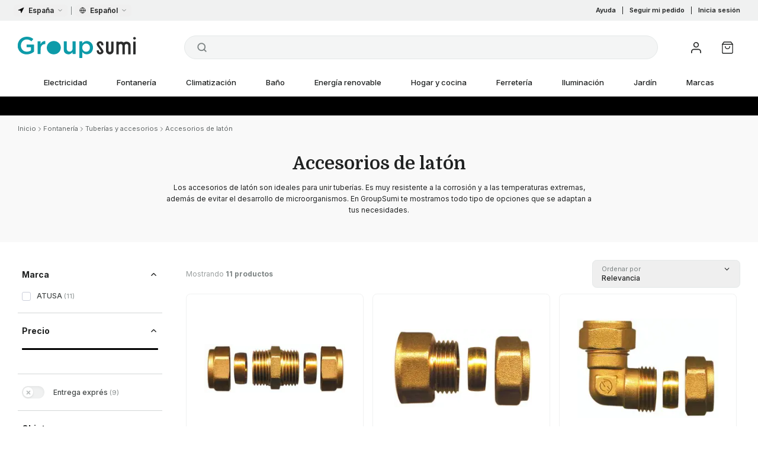

--- FILE ---
content_type: text/html; charset=utf-8
request_url: https://groupsumi.es/fontaneria/tuberias-y-accesorios/accesorios-de-laton
body_size: 65253
content:
<!DOCTYPE html><html translate="no" lang="es-ES"><head><meta charSet="utf-8"/><meta name="twitter:card" content="summary_large_image"/><meta name="twitter:site" content="@groupsumi"/><meta name="twitter:creator" content="@groupsumi"/><meta property="og:locale" content="es_ES"/><meta name="viewport" content="width=device-width, initial-scale=1"/><meta name="msapplication-TitleColor" content="#0099a7"/><meta name="theme-color" content="#0099a7"/><title>Accesorios de Latón.  Expertos en Fontanería - GroupSumi | GroupSumi</title><meta name="robots" content="index,follow"/><meta name="description" content="Puedes encontrar todo tipo de accesorios de latón para tus instalaciones de fontanería, en GroupSumi. Accede y compra al mejor precio online."/><meta property="og:title" content="Accesorios de Latón.  Expertos en Fontanería - GroupSumi"/><meta property="og:description" content="Puedes encontrar todo tipo de accesorios de latón para tus instalaciones de fontanería, en GroupSumi. Accede y compra al mejor precio online."/><meta property="og:url" content="https://groupsumi.es/fontaneria/tuberias-y-accesorios/accesorios-de-laton"/><meta property="og:type" content="website"/><meta property="og:image" content="https://media.groupsumi.com/s/c/1656495577-17/accesorios-de-laton.jpg"/><meta property="og:image:alt" content="Accesorios de latón"/><meta property="og:site_name" content="GroupSumi"/><link rel="canonical" href="https://groupsumi.es/fontaneria/tuberias-y-accesorios/accesorios-de-laton"/><script type="application/ld+json">{"@context":"https://schema.org","@type":"BreadcrumbList","itemListElement":[{"@type":"ListItem","position":1,"item":{"@id":"https://groupsumi.es/fontaneria","name":"Fontanería"}},{"@type":"ListItem","position":2,"item":{"@id":"https://groupsumi.es/fontaneria/tuberias-y-accesorios","name":"Tuberías y accesorios"}},{"@type":"ListItem","position":3,"item":{"@id":"https://groupsumi.es/fontaneria/tuberias-y-accesorios/accesorios-de-laton","name":"Accesorios de latón"}}]}</script><script type="application/ld+json">{"@context":"https://schema.org","@type":"FindAction","object":{"@type":"ItemList","@id":"https://groupsumi.es/fontaneria/tuberias-y-accesorios/accesorios-de-laton#itemList","numberOfItems":11,"name":"Accesorios de latón","url":"https://groupsumi.es/fontaneria/tuberias-y-accesorios/accesorios-de-laton","image":"https://media.groupsumi.com/s/c/1656495577-17/accesorios-de-laton.jpg","itemListElement":[{"@type":"Product","@id":"https://groupsumi.es/fontaneria/tuberias-y-accesorios/accesorios-de-laton/racor-recto-doble-de-laton-28x28mm-tap001bb#product","url":"https://groupsumi.es/fontaneria/tuberias-y-accesorios/accesorios-de-laton/racor-recto-doble-de-laton-28x28mm-tap001bb","name":"Racor recto doble de latón 28x28mm","image":"https://cdn.groupsumi.com/p/2f6a0f651ac318c40757a8bbedc06176a0fbfaa4_asset/racor-recto-doble-de-laton-28x28mm-tap001bb.jpg","offers":{"@type":"Offer","price":5.75,"priceCurrency":"EUR","availability":"https://schema.org/InStock"}},{"@type":"Product","@id":"https://groupsumi.es/fontaneria/tuberias-y-accesorios/accesorios-de-laton/racor-recto-hembra-de-laton-1-2-x12mm-tap00223#product","url":"https://groupsumi.es/fontaneria/tuberias-y-accesorios/accesorios-de-laton/racor-recto-hembra-de-laton-1-2-x12mm-tap00223","name":"Racor recto hembra de latón 1/2\"x12mm","image":"https://cdn.groupsumi.com/p/29d71b4f0920406f65a31bc2c9997f07d6c57fa4_asset/racor-recto-hembra-de-laton-1-2-x12mm-tap00223.jpg","offers":{"@type":"Offer","price":2.5,"priceCurrency":"EUR","availability":"https://schema.org/InStock"}},{"@type":"Product","@id":"https://groupsumi.es/fontaneria/tuberias-y-accesorios/accesorios-de-laton/racor-codo-doble-de-laton-28x28mm-tap003bb#product","url":"https://groupsumi.es/fontaneria/tuberias-y-accesorios/accesorios-de-laton/racor-codo-doble-de-laton-28x28mm-tap003bb","name":"Racor codo doble de latón 28x28mm","image":"https://cdn.groupsumi.com/p/1e860539d04fa83c12e1e30cbf35df53a09aad80_asset/racor-codo-doble-de-laton-28x28mm-tap003bb.jpg","offers":{"@type":"Offer","price":6.95,"priceCurrency":"EUR","availability":"https://schema.org/InStock"}},{"@type":"Product","@id":"https://groupsumi.es/fontaneria/tuberias-y-accesorios/accesorios-de-laton/racor-en-t-de-laton-22x22x22mm-tap07999#product","url":"https://groupsumi.es/fontaneria/tuberias-y-accesorios/accesorios-de-laton/racor-en-t-de-laton-22x22x22mm-tap07999","name":"Racor en T de latón 22x22x22mm","image":"https://cdn.groupsumi.com/p/ef145c55168c455268a4c1d7faa2f2741614fa7f_asset/racor-en-t-de-laton-22x22x22mm-tap07999.jpg","offers":{"@type":"Offer","price":5.4,"priceCurrency":"EUR","availability":"https://schema.org/InStock"}},{"@type":"Product","@id":"https://groupsumi.es/fontaneria/tuberias-y-accesorios/accesorios-de-laton/racor-en-t-de-laton-15x15x15mm-tap17555#product","url":"https://groupsumi.es/fontaneria/tuberias-y-accesorios/accesorios-de-laton/racor-en-t-de-laton-15x15x15mm-tap17555","name":"Racor en T de latón 15x15x15mm","image":"https://cdn.groupsumi.com/p/b4c452c8d81d1471d3229a1770a4f4e8e4495604_asset/racor-en-t-de-laton-15x15x15mm-tap17555.jpg","offers":{"@type":"Offer","price":3.3,"priceCurrency":"EUR","availability":"https://schema.org/InStock"}},{"@type":"Product","@id":"https://groupsumi.es/fontaneria/tuberias-y-accesorios/accesorios-de-laton/racor-recto-hembra-de-laton-1-x28mm-tap002b5#product","url":"https://groupsumi.es/fontaneria/tuberias-y-accesorios/accesorios-de-laton/racor-recto-hembra-de-laton-1-x28mm-tap002b5","name":"Racor recto hembra de latón 1\"x28mm","image":"https://cdn.groupsumi.com/p/c3c8a984e182e3c7ae5c63c730ddd8a0572f340f_asset/racor-recto-hembra-de-laton-1-x28mm-tap002b5.jpg","offers":{"@type":"Offer","price":5.9,"priceCurrency":"EUR","availability":"https://schema.org/InStock"}},{"@type":"Product","@id":"https://groupsumi.es/fontaneria/tuberias-y-accesorios/accesorios-de-laton/racor-en-t-de-laton-12x12x12mm-tap07222#product","url":"https://groupsumi.es/fontaneria/tuberias-y-accesorios/accesorios-de-laton/racor-en-t-de-laton-12x12x12mm-tap07222","name":"Racor en T de latón 12x12x12mm","image":"https://cdn.groupsumi.com/p/cd91a38b3b0659b54a3804fb7c25babcf8b8b4c0_asset/racor-en-t-de-laton-12x12x12mm-tap07222.jpg","offers":{"@type":"Offer","price":2.7,"priceCurrency":"EUR","availability":"https://schema.org/InStock"}},{"@type":"Product","@id":"https://groupsumi.es/fontaneria/tuberias-y-accesorios/accesorios-de-laton/racor-en-t-de-laton-18x18x18mm-tap17777#product","url":"https://groupsumi.es/fontaneria/tuberias-y-accesorios/accesorios-de-laton/racor-en-t-de-laton-18x18x18mm-tap17777","name":"Racor en T de latón 18x18x18mm","image":"https://cdn.groupsumi.com/p/542c121306e9993b9f29e23028193c4b61b74196_asset/racor-en-t-de-laton-18x18x18mm-tap17777.jpg","offers":{"@type":"Offer","price":5.15,"priceCurrency":"EUR","availability":"https://schema.org/InStock"}},{"@type":"Product","@id":"https://groupsumi.es/fontaneria/tuberias-y-accesorios/accesorios-de-laton/racor-codo-doble-de-laton-12x12mm-tap00322#product","url":"https://groupsumi.es/fontaneria/tuberias-y-accesorios/accesorios-de-laton/racor-codo-doble-de-laton-12x12mm-tap00322","name":"Racor codo doble de latón 12x12mm","image":"https://cdn.groupsumi.com/p/5716157611294a82c7b27fe905439543b76d19d0_asset/racor-codo-doble-de-laton-12x12mm-tap00322.jpg","offers":{"@type":"Offer","price":2.4,"priceCurrency":"EUR","availability":"https://schema.org/InStock"}},{"@type":"Product","@id":"https://groupsumi.es/fontaneria/tuberias-y-accesorios/accesorios-de-laton/racor-recto-macho-de-laton-3-8-x12mm-tap00022#product","url":"https://groupsumi.es/fontaneria/tuberias-y-accesorios/accesorios-de-laton/racor-recto-macho-de-laton-3-8-x12mm-tap00022","name":"Racor recto macho de latón 3/8\"x12mm","image":"https://cdn.groupsumi.com/p/337fdfa40e320073c68712d30b5d724dd0dfa9da_asset/racor-recto-macho-de-laton-3-8-x12mm-tap00022.jpg","offers":{"@type":"Offer","price":1.8,"priceCurrency":"EUR","availability":"https://schema.org/InStock"}},{"@type":"Product","@id":"https://groupsumi.es/fontaneria/tuberias-y-accesorios/accesorios-de-laton/racor-recto-doble-de-laton-22x22mm-tap00199#product","url":"https://groupsumi.es/fontaneria/tuberias-y-accesorios/accesorios-de-laton/racor-recto-doble-de-laton-22x22mm-tap00199","name":"Racor recto doble de latón 22x22mm","image":"https://cdn.groupsumi.com/p/dd4186d3416e371c41e0a25aa458f440589feaeb_asset/racor-recto-doble-de-laton-22x22mm-tap00199.jpg","offers":{"@type":"Offer","price":4.9,"priceCurrency":"EUR","availability":"https://schema.org/InStock"}}]}}</script><meta name="next-head-count" content="21"/><meta charSet="utf-8"/><script id="gtm-consent">window.dataLayer = window.dataLayer || [];
              function gtag(){dataLayer.push(arguments);}
              gtag('consent', 'default', {
                'ad_storage': 'denied',
                'ad_user_data': 'denied',
                'ad_personalization': 'denied',
                'analytics_storage': 'denied',
                'wait_for_update': 500
              });</script><script id="gtm-script">(function(w,d,s,l,i){w[l]=w[l]||[];w[l].push({'gtm.start':
              new Date().getTime(),event:'gtm.js'});var f=d.getElementsByTagName(s)[0],
              j=d.createElement(s),dl=l!='dataLayer'?'&l='+l:'';j.async=true;j.src=
              '/gtg_gtm/?id='+i+dl;f.parentNode.insertBefore(j,f);
              })(window,document,'script','dataLayer','GTM-PQQJPZ7');</script><link rel="preload" href="/_next/static/media/e4af272ccee01ff0-s.p.woff2" as="font" type="font/woff2" crossorigin="anonymous" data-next-font="size-adjust"/><link rel="preload" href="/_next/static/media/bdcf2ec322da5503-s.p.woff2" as="font" type="font/woff2" crossorigin="anonymous" data-next-font="size-adjust"/><link rel="preload" href="/_next/static/media/69a64e16c12c0a16-s.p.ttf" as="font" type="font/ttf" crossorigin="anonymous" data-next-font="size-adjust"/><link rel="preload" href="/_next/static/media/6ec4af6bfedbfdfd-s.p.ttf" as="font" type="font/ttf" crossorigin="anonymous" data-next-font="size-adjust"/><link rel="preload" href="/_next/static/media/9bd092c0c02f512b-s.p.ttf" as="font" type="font/ttf" crossorigin="anonymous" data-next-font="size-adjust"/><link rel="preload" href="/_next/static/media/04609b449251c07d-s.p.ttf" as="font" type="font/ttf" crossorigin="anonymous" data-next-font="size-adjust"/><link rel="preload" href="/_next/static/css/05a09306b4e0675c.css" as="style"/><link rel="stylesheet" href="/_next/static/css/05a09306b4e0675c.css" data-n-g=""/><noscript data-n-css=""></noscript><script defer="" nomodule="" src="/_next/static/chunks/polyfills-42372ed130431b0a.js"></script><script src="/_next/static/chunks/webpack-d24bf24136178090.js" defer=""></script><script src="/_next/static/chunks/framework-f39e5c486ff52560.js" defer=""></script><script src="/_next/static/chunks/main-8bdcac9b9c6dfae3.js" defer=""></script><script src="/_next/static/chunks/pages/_app-c8cffcedb1492588.js" defer=""></script><script src="/_next/static/chunks/8bd53eb9-f4e9d20406aebede.js" defer=""></script><script src="/_next/static/chunks/5563-141c0d9100c3317a.js" defer=""></script><script src="/_next/static/chunks/2680-33d5470362cbb7f0.js" defer=""></script><script src="/_next/static/chunks/4406-71f23d6ab0402b17.js" defer=""></script><script src="/_next/static/chunks/2865-82d9a003e3069556.js" defer=""></script><script src="/_next/static/chunks/pages/%5B...catalogItem%5D-04fd104ba7a1b8be.js" defer=""></script><script src="/_next/static/Eo3He7iKzHcLupvHPzjbS/_buildManifest.js" defer=""></script><script src="/_next/static/Eo3He7iKzHcLupvHPzjbS/_ssgManifest.js" defer=""></script><style id="stitches">--sxs{--sxs:1 k-gpcAvR k-htqpVt hqFinx ipfPXw gAhOLZ}@media{@keyframes k-gpcAvR{from{transform:translateY(5px)}to{transform:translateY(-5px)}}@keyframes k-htqpVt{from{transform:translateY(3px)}to{transform:translateY(-3px)}}body{-webkit-tap-highlight-color:var(--color-accent);-webkit-font-smoothing:antialiased;-moz-osx-font-smoothing:grayscale}*,::before,::after{box-sizing:border-box;border-width:0;border-style:solid;border-color:var(--color-gray-200);--tw-border-spacing-x:0;--tw-border-spacing-y:0;--tw-translate-x:0;--tw-translate-y:0;--tw-rotate:0;--tw-skew-x:0;--tw-skew-y:0;--tw-scale-x:1;--tw-scale-y:1;--tw-pan-x:var(--tw-empty,/*!*/ /*!*/);--tw-pan-y:var(--tw-empty,/*!*/ /*!*/);--tw-pinch-zoom:var(--tw-empty,/*!*/ /*!*/);--tw-scroll-snap-strictness:proximity;--tw-gradient-from-position:var(--tw-empty,/*!*/ /*!*/);--tw-gradient-via-position:var(--tw-empty,/*!*/ /*!*/);--tw-gradient-to-position:var(--tw-empty,/*!*/ /*!*/);--tw-ordinal:var(--tw-empty,/*!*/ /*!*/);--tw-slashed-zero:var(--tw-empty,/*!*/ /*!*/);--tw-numeric-figure:var(--tw-empty,/*!*/ /*!*/);--tw-numeric-spacing:var(--tw-empty,/*!*/ /*!*/);--tw-numeric-fraction:var(--tw-empty,/*!*/ /*!*/);--tw-ring-offset-shadow:0 0 #0000;--tw-ring-shadow:0 0 #0000;--tw-shadow:0 0 #0000;--tw-shadow-colored:0 0 #0000;--tw-ring-inset:var(--tw-empty,/*!*/ /*!*/);--tw-ring-offset-width:0px;--tw-ring-offset-color:#fff;--tw-ring-color:rgb(59 130 246 / 0.5);--tw-blur:var(--tw-empty,/*!*/ /*!*/);--tw-brightness:var(--tw-empty,/*!*/ /*!*/);--tw-contrast:var(--tw-empty,/*!*/ /*!*/);--tw-grayscale:var(--tw-empty,/*!*/ /*!*/);--tw-hue-rotate:var(--tw-empty,/*!*/ /*!*/);--tw-invert:var(--tw-empty,/*!*/ /*!*/);--tw-saturate:var(--tw-empty,/*!*/ /*!*/);--tw-sepia:var(--tw-empty,/*!*/ /*!*/);--tw-drop-shadow:var(--tw-empty,/*!*/ /*!*/);--tw-backdrop-blur:var(--tw-empty,/*!*/ /*!*/);--tw-backdrop-brightness:var(--tw-empty,/*!*/ /*!*/);--tw-backdrop-contrast:var(--tw-empty,/*!*/ /*!*/);--tw-backdrop-grayscale:var(--tw-empty,/*!*/ /*!*/);--tw-backdrop-hue-rotate:var(--tw-empty,/*!*/ /*!*/);--tw-backdrop-invert:var(--tw-empty,/*!*/ /*!*/);--tw-backdrop-opacity:var(--tw-empty,/*!*/ /*!*/);--tw-backdrop-saturate:var(--tw-empty,/*!*/ /*!*/);--tw-backdrop-sepia:var(--tw-empty,/*!*/ /*!*/);--tw-contain-size:var(--tw-empty,/*!*/ /*!*/);--tw-contain-layout:var(--tw-empty,/*!*/ /*!*/);--tw-contain-paint:var(--tw-empty,/*!*/ /*!*/);--tw-contain-style:var(--tw-empty,/*!*/ /*!*/)}::before,::after{--tw-content:''}html,:host{line-height:1.5;-webkit-text-size-adjust:100%;-moz-tab-size:4;-moz-tab-size:4;tab-size:4;font-family: ui-sans-serif;font-feature-settings: normal;font-variation-settings: normal;-webkit-tap-highlight-color:transparent}body{margin:0;line-height:inherit}hr{height:0;color:inherit;border-top-width:1px}abbr:where([title]){text-decoration:underline dotted}h1,h2,h3,h4,h5,h6{font-size:inherit;font-weight:inherit}a{color:inherit;text-decoration:inherit}b,strong{font-weight:bolder}code,kbd,samp,pre{font-family:Menlo, Monaco, Consolas, Courier New, monospace;font-feature-settings: normal;font-variation-settings: normal;font-size:1em}small{font-size:80%}sub,sup{font-size:75%;line-height:0;position:relative;vertical-align:baseline}sub{bottom:-0.25em}sup{top:-0.5em}table{text-indent:0;border-color:inherit;border-collapse:collapse}button,input,optgroup,select,textarea{font-family:inherit;font-feature-settings:inherit;font-variation-settings:inherit;font-size:100%;font-weight:inherit;line-height:inherit;letter-spacing:inherit;color:inherit;margin:0;padding:0}button,select{text-transform:none}button,input:where([type='button']),input:where([type='reset']),input:where([type='submit']){-webkit-appearance:button;background-color:transparent;background-image:none}:-moz-focusring{outline:auto}:-moz-ui-invalid{box-shadow:none}progress{vertical-align:baseline}::-webkit-inner-spin-button,::-webkit-outer-spin-button{height:auto}[type='search']{-webkit-appearance:textfield;outline-offset:-2px}::-webkit-search-decoration{-webkit-appearance:none}::-webkit-file-upload-button{-webkit-appearance:button;font:inherit}summary{display:list-item}blockquote,dl,dd,h1,h2,h3,h4,h5,h6,hr,figure,p,pre{margin:0}fieldset{margin:0;padding:0}legend{padding:0}ol,ul,menu{list-style:none;margin:0;padding:0}dialog{padding:0}textarea{resize:vertical}input::placeholder,textarea::placeholder{opacity:1;color:var(--color-gray-400)}button,[role="button"]{cursor:pointer}:disabled{cursor:default}img,svg,video,canvas,audio,iframe,embed,object{display:block;vertical-align:middle}img,video{max-width:100%;height:auto}[hidden]{display:none}::backdrop{--tw-border-spacing-x:0;--tw-border-spacing-y:0;--tw-translate-x:0;--tw-translate-y:0;--tw-rotate:0;--tw-skew-x:0;--tw-skew-y:0;--tw-scale-x:1;--tw-scale-y:1;--tw-pan-x:var(--tw-empty,/*!*/ /*!*/);--tw-pan-y:var(--tw-empty,/*!*/ /*!*/);--tw-pinch-zoom:var(--tw-empty,/*!*/ /*!*/);--tw-scroll-snap-strictness:proximity;--tw-gradient-from-position:var(--tw-empty,/*!*/ /*!*/);--tw-gradient-via-position:var(--tw-empty,/*!*/ /*!*/);--tw-gradient-to-position:var(--tw-empty,/*!*/ /*!*/);--tw-ordinal:var(--tw-empty,/*!*/ /*!*/);--tw-slashed-zero:var(--tw-empty,/*!*/ /*!*/);--tw-numeric-figure:var(--tw-empty,/*!*/ /*!*/);--tw-numeric-spacing:var(--tw-empty,/*!*/ /*!*/);--tw-numeric-fraction:var(--tw-empty,/*!*/ /*!*/);--tw-ring-offset-shadow:0 0 #0000;--tw-ring-shadow:0 0 #0000;--tw-shadow:0 0 #0000;--tw-shadow-colored:0 0 #0000;--tw-ring-inset:var(--tw-empty,/*!*/ /*!*/);--tw-ring-offset-width:0px;--tw-ring-offset-color:#fff;--tw-ring-color:rgb(59 130 246 / 0.5);--tw-blur:var(--tw-empty,/*!*/ /*!*/);--tw-brightness:var(--tw-empty,/*!*/ /*!*/);--tw-contrast:var(--tw-empty,/*!*/ /*!*/);--tw-grayscale:var(--tw-empty,/*!*/ /*!*/);--tw-hue-rotate:var(--tw-empty,/*!*/ /*!*/);--tw-invert:var(--tw-empty,/*!*/ /*!*/);--tw-saturate:var(--tw-empty,/*!*/ /*!*/);--tw-sepia:var(--tw-empty,/*!*/ /*!*/);--tw-drop-shadow:var(--tw-empty,/*!*/ /*!*/);--tw-backdrop-blur:var(--tw-empty,/*!*/ /*!*/);--tw-backdrop-brightness:var(--tw-empty,/*!*/ /*!*/);--tw-backdrop-contrast:var(--tw-empty,/*!*/ /*!*/);--tw-backdrop-grayscale:var(--tw-empty,/*!*/ /*!*/);--tw-backdrop-hue-rotate:var(--tw-empty,/*!*/ /*!*/);--tw-backdrop-invert:var(--tw-empty,/*!*/ /*!*/);--tw-backdrop-opacity:var(--tw-empty,/*!*/ /*!*/);--tw-backdrop-saturate:var(--tw-empty,/*!*/ /*!*/);--tw-backdrop-sepia:var(--tw-empty,/*!*/ /*!*/);--tw-contain-size:var(--tw-empty,/*!*/ /*!*/);--tw-contain-layout:var(--tw-empty,/*!*/ /*!*/);--tw-contain-paint:var(--tw-empty,/*!*/ /*!*/);--tw-contain-style:var(--tw-empty,/*!*/ /*!*/)}@keyframes enter{from{opacity:var(--tw-enter-opacity, 1);transform:translate3d(var(--tw-enter-translate-x, 0), var(--tw-enter-translate-y, 0), 0) scale3d(var(--tw-enter-scale, 1), var(--tw-enter-scale, 1), var(--tw-enter-scale, 1)) rotate(var(--tw-enter-rotate, 0))}}@keyframes exit{to{opacity:var(--tw-exit-opacity, 1);transform:translate3d(var(--tw-exit-translate-x, 0), var(--tw-exit-translate-y, 0), 0) scale3d(var(--tw-exit-scale, 1), var(--tw-exit-scale, 1), var(--tw-exit-scale, 1)) rotate(var(--tw-exit-rotate, 0))}}@keyframes spin{to{transform:rotate(360deg)}}@keyframes ping{75%,100%{transform:scale(2);opacity:0}}@keyframes pulse{50%{opacity:.5}}@keyframes bounce{0%,100%{transform:translateY(-25%);animation-timing-function:cubic-bezier(0.8,0,1,1)}}@keyframes bounce{50%{transform:none;animation-timing-function:cubic-bezier(0,0,0.2,1)}}@keyframes grow{0%,100%{transform:scale(1)}}@keyframes grow{50%{transform:scale(1.03)}}@keyframes bounce2{0%,100%{transform:translateY(-25%);animation-timing-function:cubic-bezier(0.8, 0, 1, 1)}}@keyframes bounce2{50%{transform:translateY(0);animation-timing-function:cubic-bezier(0, 0, 0.2, 1)}}:root{--color-gray-25:#f9f9f9;--color-gray-50:#f4f5f5;--color-gray-100:#f0f1f1;--color-gray-150:#e4e8e8;--color-gray-200:#d3d6d6;--color-gray-300:#b6baba;--color-gray-400:#999e9e;--color-gray-500:#7c8383;--color-gray-600:#616666;--color-gray-700:#454949;--color-gray-800:#292c2c;--color-gray-900:#202222;--color-gray-950:#141515;--color-blue:#0099a7;--color-blue-light:#52afc6;--color-blue-lighter:#5fbad1;--color-blue-lightest:#eafbff;--color-blue-opaque:#010606;--color-pro:#FA9524;--color-pro-light:#FFAD51;--color-pro-lighter:#FFBC71;--color-pro-lightest:#fff4ea;--color-pro-opaque:#010606;--color-accent:var(--color-blue);--color-accent-light:var(--color-blue-light);--color-accent-lighter:var(--color-blue-lighter);--color-accent-lightest:var(--color-blue-lightest);--color-accent-opaque:var(--color-blue-opaque);--color-error:#ea0027;--color-error-light:rgb(255, 152, 152);--color-error-lighter:#ffe6ea;--color-success:#349518;--color-success-light:rgb(166, 247, 164);--color-info-light:rgb(181, 217, 255);--color-orange:#e89144;--color-orange-light:rgb(255, 197, 154);--color-warn:#d9b939;--color-warn-light:#fffae9;--color-warn-dark:#957c1b;--color-points-bg:#FFF9ED;--cubic-main:cubic-bezier(0.76, 0, 0.24, 1);font-size:15px;color:var(--color-gray-900);--font-inter:'__Inter_f367f3', '__Inter_Fallback_f367f3';--font-domine:'__Domine_8c1962', '__Domine_Fallback_8c1962';--font-archivo-expanded:'__archivoExpanded_bb72e4', '__archivoExpanded_Fallback_bb72e4';--shadow-tight:0px 1px 1px -1px rgba(0,0,0,.08),0px 2px 2px -1px rgba(0,0,0,.08),0px 0px 0px 1px rgba(0,0,0,.05),inset 0px 1px 0px #fff,inset 0px 1px 2px 1px #fff,inset 0px 1px 2px rgba(0,0,0,.06);--shadow-soft:inset 0px 1px 0px hsla(0,0%,100%,.02), inset 0px 0px 0px 1px hsla(0,0%,100%,.02), 0px 1px 2px rgba(0,0,0,.02), 0px 2px 4px rgba(0,0,0,.08), 0px 0px 0px 0.5px rgba(0,0,0,.05)}html{-webkit-font-smoothing:antialiased;-moz-osx-font-smoothing:grayscale;overflow-y:auto}body{line-height:1.4;font-family:var(--font-inter), -apple-system, BlinkMacSystemFont, "Segoe UI", Roboto, Oxygen, Ubuntu, Cantarell, "Open Sans", "Helvetica Neue", sans-serif;}#__next.no-scroll{overflow:hidden;position:fixed;width:100%}@media screen and (max-width: 767px){input,select,textarea{font-size:16px}}body.no-scroll{overflow-y:scroll}html.no-scroll{overflow-y:hidden}body[data-scroll-locked]{min-width:100%}[data-rich-colors="true"][data-sonner-toast][data-type="error"],[data-rich-colors="true"][data-sonner-toast][data-type="warning"]{background:var(--normal-bg) !important;border-color:var(--normal-border) !important}[data-rich-colors="true"][data-sonner-toast][data-type="error"] [data-description],[data-rich-colors="true"][data-sonner-toast][data-type="warning"] [data-description]{font-size:11px;opacity:0.7}[data-rich-colors="true"][data-sonner-toast][data-type="error"] [data-button][data-action],[data-rich-colors="true"][data-sonner-toast][data-type="warning"] [data-button][data-action]{font-weight:500}[data-rich-colors="true"][data-sonner-toast][data-type="error"] [data-button][data-action]:hover,[data-rich-colors="true"][data-sonner-toast][data-type="warning"] [data-button][data-action]:hover{background-color:var(--color-gray-100)}[data-rich-colors="true"][data-sonner-toast][data-type="success"]{background:var(--normal-bg) !important;border-color:var(--normal-border) !important}[data-rich-colors="true"][data-sonner-toast][data-type="success"] [data-content],[data-rich-colors="true"] [data-sonner-toast][data-type="error"] [data-content]{color:var(--normal-text) !important}}--sxs{--sxs:2 PJLV c-hBzhSQ c-PJLV c-fiiszn c-dhzjXW c-bBwlGA c-jtKYnx c-jroWjL c-dxXObK c-epwtFj c-fFHnwG c-fVlxTO c-cnSxZN c-eaCefW c-egEadA c-jrfPRq c-lkBNdM c-fqmTjU c-ctSzAp c-gAyhLR c-jsQKvO c-bZrxdC c-gTgCDV c-bFMbNg c-eixGxb c-WgiIx c-cEydfD c-fGHEql c-ktnHcP c-gSjMol c-fAnkOt c-dXACvh c-dnxegx c-byRHBz c-dHEmvE c-gMFajc c-fmTtOj c-gsmDXe c-ddVyre c-enDWQj c-cmpvrW c-bkiedB c-kqvkfk c-eZfrUh c-jUlEsL c-jKfcsx c-EgTAa c-frXyCN c-eugUGo c-bdpwKb c-eoYTiM c-fyYdYt c-kJtaKw c-ctpJHs c-NvSKu c-gxGpFn c-okWmR c-fsVOLW c-GvogP c-bGKSza c-jZYaxv c-fYeGsg c-gFhHcm c-kPmaCC c-kyXBED c-hBcVkj c-kRwDtB c-iFIPQg c-bxeQoV c-jNfSQh c-jgaBMa c-cfwZyf c-jAwBmQ c-bQzyIt c-kPjarA c-gmcrFz c-iLfqPl c-dZcjJc c-hBdEfI c-ehWVXV c-kCmmSq c-OShCM c-cHZnbS c-dTRTav c-juEcOi c-eCZDLr c-glugkT c-isMKNl c-gVMGJI c-gTxtHw c-iTKOFX c-kBYYkb c-kGWNkz c-cUwakI c-frABMf c-ulkZZ c-bGAhln c-eQCVWu c-iyJKNW c-eRIYGZ c-hOheMF c-dAqRyg c-jicemS c-gnwItK c-lnwwct c-ejIqUh c-dXCvhq c-kjSwrU c-kNcoaK c-htqZUj c-hmdWWx c-gvPDMt c-itrWKW c-enqvUc c-Qmkaq c-gFhdcO c-bvQROB c-gXVSHU c-jeTtwK c-lnPcEP c-jQfMdr c-cjJSAw c-WpawH c-jkTalI c-cEVuOT c-iZSZIv c-fPUUDH c-dAgzII c-hoCHID c-fAbFUx c-jFOdtF c-flXhrg c-cmUWPL c-dmMhfi c-ikCVMe c-bEbgDj c-gmPjBi c-kkGOam c-dwnIGj c-knmidH c-hVIyPU c-eYOUfF c-bitrmh c-klIniP c-hUCcFx c-fDnIFx c-kOOWTs c-dRmYOF c-gQrkGl c-dMKWsA c-lpaEtM c-koLrJA c-cgjXRe c-gJVOkC c-fSlkvg c-jidauz c-fhofhW c-Juvdi c-cPQbNX c-kpytIn c-bAfwNF c-frLgap c-iOtFdI c-hkQJjk c-hGpeWa c-iUHCYg c-lhKFIH c-hDVXkk c-gKmTBi c-hmZLhn c-cIJpCK c-laQfEw c-gWHdBn c-iIritB c-cCFEgT c-hLjOFz c-XRaUi c-gcmmwZ c-hQOLrw c-jjTufC c-exhQOf c-ktXTjd c-iZYmhF c-YyvEW c-gaDjsW c-ciDois c-jAqIvk c-bMIQsW c-gaqbYl c-hnvCWN c-iIswlD c-gzHYgA c-cnpBLg c-jvnngz c-jEGMnj c-jLJMPo c-edFkol c-dlecPz c-cohear c-eEfyhq c-kCELhm c-ckJGWi c-jpryLJ c-hNTWyN c-fOyxCF c-iRTUMM c-gMVlNB c-juIDRV c-cjVPXN c-jjmjyb c-UhPdE c-dwEyKe c-iLdGlj c-ljyDFc c-loioCp c-cGPDCz c-dSLjDi c-kFtnFy c-bEAZnz c-ckxTEl c-jARkam c-IuPjZ c-cEDlKn c-utGzc c-iEFjGT c-ezKsTx c-cmFyCc c-egKfUK c-ldhbJv c-cWLlYu c-hVDeQm c-iiIJlL c-cQEFHR c-kqoYHM c-hEDVbj c-BrPqv c-jVByfY c-hwSShA c-hAkhBe c-eGnTvn c-kwsWSX c-TGVMp c-fbNxfq c-fixGjY c-iPISKx c-elMRdJ c-lfSSJf c-eeEZEU c-kPKyGm c-clDDGy c-gGPeSp c-duBQsy c-hUudnW c-ctYVdb c-dQIbV c-xXoDh c-eBXBbN c-cPjkuG c-hZNfDR c-jOGgay c-jydeav c-jIYKwL c-irMqgF c-hhdbMs c-iHEAsK c-eTrLOB c-tnJAh c-leVGei c-eanaSD c-fNMKcJ c-jjJtwX c-gmtPvD c-gAAyHt c-gjUhxo c-kIsVUD c-hpBczK c-cLbltg c-ineuis c-feQgwK c-kAEcZO c-jubVvA c-ddNjZQ c-ilzINC c-fQaqNO c-hNsGIU c-hrQdHT c-dGegqe c-dLFJcj c-bhJAqS c-bedSJl c-dOYPwp c-hxNDhX c-bpKlOd c-eVOdmA c-fejJzV c-gWZFNW c-bStzwn c-ekjUXN c-knhsOd c-kGpDUq c-jVrBMD c-eJdKsm c-dQAoQ c-dDYDfL c-kRnacE c-jDkupY c-bxvXdZ c-jpgurI c-Nfukg c-bRIrfR c-lleViS c-dwWRrG c-AcMsO c-fWxuEl c-ebxYWM c-iekXZh c-ofhHp c-iSXnhv c-jglVzb c-ftvbWz c-knNNnh c-fJAiiY c-cGXoPm c-WbZPo c-egDbdk c-hnhuob c-bdpLwd c-cMQJmj c-kgCIrX c-dqQcm c-Uzqpk c-fLxkZt c-dsGkmo c-jVvZeH c-bdAaLv c-kKTTfp c-hdECnT c-eHUkAo c-caIHUN c-jMMBIE c-eLmftd c-cxwZqP c-iTbeYw c-gfJDXU c-gUiJcn c-cHCiJL c-dcgyOJ c-kFXWCb c-gqCTsQ c-fsyYQY c-iTjqJA c-jjmKoC c-btINtf c-gmaUGO c-hHjPqI c-fvFnya c-kEjKuU c-jUmqfI c-iRvzbS c-jQHSPz c-eCSSFU c-kiyORr c-ddNHdG c-grgWDd c-jQxwKe c-vrQWx c-jnyBiC c-kPJZYU c-cmhNYu c-xXCs c-enqNIA c-hwZvfs c-ieplLK c-iHZtLx c-gfLWhr c-kvrciW c-kbsTnP c-jPRUHl c-lcMohy c-eFPByI c-kQVRjX c-etfBvZ c-hxSDUk c-jSutjz c-jZnwrv c-fjKUGE c-gbBjvD c-dSLhyw c-cDVFGf c-iuiVzQ c-dAjFIA c-dVRLxO c-kshOGz c-cXuCSm c-dMnMfJ c-fyHRno c-jzrHfk c-fhmrHk c-dsdVOS c-daQjsb c-gnUSoa c-bdOvNN c-kckFJU c-djKqzP c-cvSYqP c-dGkKeB c-iklycX c-gNDSgQ c-gbOTkF c-bYFUSy c-fiosBf c-fkgOBt c-cMnnTu c-hpAhyx c-jrPKip c-haVLXn c-dHlyE c-cPJSkO c-dlsdop c-fbNvLd c-eLedhg c-hEfBYl c-jRQQCs c-cJGdAk c-fgViP c-dHYlWE c-lgMuWf c-jYbeKS c-cqOLKU c-vMUWV c-eyStEe c-fbtFnf c-gRBtRN c-hCxWIN c-gpCELS c-eCloYn c-dLlvVh c-kVcyDC c-kLKnok c-Yzjy c-QfCzb c-cXnpgE c-nUKed c-daRAbw c-ibKeeS c-gKyaHw c-iRozej c-cyqeHP c-ksWSyh c-iocxJA c-lgMqmH c-eMbjAH c-gfKNDF c-JbCqM c-hJVyAY c-ccAZfO c-jnSePW c-gohhPM c-bthrJr c-hKVANq c-hIkJhh c-itSJxU c-fnajex c-jBvSAd c-jNubFw c-hujfTV c-brkGsu c-egmYRW c-iGEYiJ c-dfgZUJ c-bUiVO c-iTtRcd c-gpcbee c-hiyGfV c-OEzFw c-gcqjdV c-bUAaVF c-fQfQzJ c-beHbnb c-fIaqhA c-igbTFG c-epSLKR c-dLmjSU}@media{.c-hBzhSQ{position:relative;z-index:1000;--tw-bg-opacity:1;background-color:rgb(255 255 255 / var(--tw-bg-opacity))}.c-fiiszn{display:none;background-color:var(--color-gray-100)}@media (min-width: 1024px){.c-fiiszn{display:block}}.c-dhzjXW{display:flex}.c-bBwlGA{width:100%;margin-right:auto;margin-left:auto;padding-right:0.8rem;padding-left:0.8rem}@media (min-width: 640px){.c-bBwlGA{max-width:640px;padding-right:1rem;padding-left:1rem}}@media (min-width: 768px){.c-bBwlGA{max-width:768px}}@media (min-width: 1024px){.c-bBwlGA{max-width:1024px}}@media (min-width: 1280px){.c-bBwlGA{max-width:1280px;padding-right:2rem;padding-left:2rem}}@media (min-width: 1536px){.c-bBwlGA{max-width:1536px}}.c-bBwlGA{height:35px}.c-jroWjL{align-items:center}.c-epwtFj{fill:#000}.c-fFHnwG{margin-left:5px;color:var(--color-gray-600)}.c-dxXObK{display:flex;align-items:center;border-radius:0.375rem;padding-top:2px;padding-bottom:2px;padding-left:7px;padding-right:7px;font-weight:600;outline:2px solid transparent;outline-offset:2px;transition-property:color, background-color, border-color, text-decoration-color, fill, stroke;transition-timing-function:cubic-bezier(0.4, 0, 0.2, 1);transition-duration:150ms}.c-dxXObK:hover{background-color:var(--color-gray-150)}.c-dxXObK[data-state=open]{background-color:var(--color-gray-200)}.c-fVlxTO{z-index:10000;display:flex;max-height:calc(var(--radix-dropdown-menu-content-available-height) - 20px);flex-direction:column;overflow-y:auto;border-radius:0.5rem;--tw-bg-opacity:1;background-color:rgb(255 255 255 / var(--tw-bg-opacity));padding:2px;--tw-shadow:var(--shadow-soft);--tw-shadow-colored:var(--shadow-soft);box-shadow:var(--tw-ring-offset-shadow, 0 0 #0000), var(--tw-ring-shadow, 0 0 #0000), var(--tw-shadow)}.c-cnSxZN{margin-left:13px;margin-right:13px;display:none;height:14px;width:1px;background-color:var(--color-gray-500)}@media (min-width: 1024px){.c-cnSxZN{display:block}}.c-jtKYnx{flex:1 1 0%}.c-eaCefW{height:100%;width:100%;flex:1 1 0%;align-items:center}.c-egEadA{display:flex;height:15px;width:100%;align-items:center;justify-content:center;transition-property:opacity;transition-timing-function:cubic-bezier(0.4, 0, 0.2, 1);transition-duration:300ms;animation-duration:300ms}.c-jrfPRq{line-height:1;letter-spacing:-0.025em}.c-lkBNdM{height:100%}.c-fqmTjU{display:none;line-height:1;letter-spacing:-0.025em}@media (min-width: 1024px){.c-fqmTjU{display:block}}.c-ctSzAp{margin-left:7px !important;margin-bottom:1px;height:100%}.c-jsQKvO > :not([hidden]) ~ :not([hidden]){--tw-space-x-reverse:0;margin-right:calc(10px * var(--tw-space-x-reverse));margin-left:calc(10px * calc(1 - var(--tw-space-x-reverse)))}.c-bZrxdC:hover{text-decoration-line:underline}.c-gTgCDV{transition-property:color, background-color, border-color, text-decoration-color, fill, stroke;transition-timing-function:cubic-bezier(0.4, 0, 0.2, 1);transition-duration:150ms;animation-duration:150ms}.c-gAyhLR{flex:1 1 0%;justify-content:flex-end}.c-bFMbNg{--tw-bg-opacity:1;background-color:rgb(255 255 255 / var(--tw-bg-opacity))}.c-eixGxb{width:100%;margin-right:auto;margin-left:auto;padding-right:0.8rem;padding-left:0.8rem}@media (min-width: 640px){.c-eixGxb{max-width:640px;padding-right:1rem;padding-left:1rem}}@media (min-width: 768px){.c-eixGxb{max-width:768px}}@media (min-width: 1024px){.c-eixGxb{max-width:1024px}}@media (min-width: 1280px){.c-eixGxb{max-width:1280px;padding-right:2rem;padding-left:2rem}}@media (min-width: 1536px){.c-eixGxb{max-width:1536px}}.c-WgiIx{display:grid;grid-template-columns:1fr 5fr 1fr auto;align-items:center;gap:10px}@media (min-width: 1024px){.c-WgiIx{display:flex;justify-content:space-between;gap:20px}}.c-cEydfD{margin-right:5px;display:flex;aspect-ratio:1/1;max-height:35px;min-height:35px;width:100%;min-width:35px;max-width:35px;align-items:center;justify-content:center;border-radius:9px;border-width:1px;border-color:var(--color-gray-150);background-color:var(--color-gray-50);padding-left:7px;padding-right:7px;padding-top:5px;padding-bottom:5px}@media (min-width: 640px){.c-cEydfD{max-height:40px;max-width:40px}}@media (min-width: 1024px){.c-cEydfD{display:none}}.c-fGHEql{width:100%}.c-ktnHcP{margin-bottom:3px;height:2px;width:100%;border-radius:0.25rem;background-color:var(--color-gray-500)}.c-gSjMol{height:2px;width:66.666667%;border-radius:0.25rem;background-color:var(--color-gray-500)}.c-fAnkOt{grid-column:span 5 / span 5;margin-bottom:-7px;min-width:120px;max-width:225px;flex-shrink:0}@media (min-width: 1024px){.c-fAnkOt{margin-bottom:0px;width:268px;min-width:0;max-width:none}}.c-dXACvh{position:relative;order:3;grid-column:span 9 / span 9;width:100%;padding-top:15px;padding-bottom:15px}@media (min-width: 1024px){.c-dXACvh{order:0;margin-left:-30px !important;max-width:800px}}.c-dnxegx{position:relative;z-index:1001;display:flex;min-height:40px;width:100%;border-radius:9999px;border-width:1px;border-color:var(--color-gray-150);background-color:var(--color-gray-50);padding-left:20px;padding-right:20px;padding-top:9px;padding-bottom:9px;transition-property:all;transition-timing-function:cubic-bezier(0.4, 0, 0.2, 1);transition-duration:300ms;animation-duration:300ms}.c-dnxegx:focus-within{--tw-bg-opacity:1;background-color:rgb(255 255 255 / var(--tw-bg-opacity))}@media (min-width: 1024px){.c-dnxegx{--tw-translate-y:0px;transform:translate(var(--tw-translate-x), var(--tw-translate-y)) rotate(var(--tw-rotate)) skewX(var(--tw-skew-x)) skewY(var(--tw-skew-y)) scaleX(var(--tw-scale-x)) scaleY(var(--tw-scale-y))}}.c-byRHBz{color:var(--color-gray-500)}.c-dHEmvE{position:absolute;left:0px;top:0px;height:100%;width:100%;background-color:transparent;padding-left:55px;padding-right:40px;outline:2px solid transparent;outline-offset:2px}.c-dHEmvE::placeholder{text-overflow:ellipsis;font-size:14px}.c-gMFajc{position:absolute;right:10px;top:50%;display:none;--tw-translate-y:-50%;transform:translate(var(--tw-translate-x), var(--tw-translate-y)) rotate(var(--tw-rotate)) skewX(var(--tw-skew-x)) skewY(var(--tw-skew-y)) scaleX(var(--tw-scale-x)) scaleY(var(--tw-scale-y));border-radius:9999px;background-color:var(--color-gray-100);padding:5px;color:var(--color-gray-600)}.c-fmTtOj{grid-column:span 3 / span 3;flex-direction:row-reverse}.c-fmTtOj > :not([hidden]) ~ :not([hidden]){--tw-space-x-reverse:0;margin-right:calc(10px * var(--tw-space-x-reverse));margin-left:calc(10px * calc(1 - var(--tw-space-x-reverse)))}.c-fmTtOj{z-index:0}@media (min-width: 1024px){.c-fmTtOj{flex-direction:row}}.c-ddVyre{padding-left:10px;padding-right:10px;padding-top:7px;padding-bottom:7px;transition-property:color, background-color, border-color, text-decoration-color, fill, stroke;transition-timing-function:cubic-bezier(0.4, 0, 0.2, 1);transition-duration:150ms}.c-enDWQj{display:flex;max-width:90px;align-items:center}@media (min-width: 640px){.c-enDWQj{max-width:100px}}@media (min-width: 1024px){.c-enDWQj{max-width:130px}}.c-gsmDXe{cursor:pointer}.c-cmpvrW{position:relative}.c-bkiedB{position:relative;display:none;--tw-bg-opacity:1;background-color:rgb(255 255 255 / var(--tw-bg-opacity))}@media (min-width: 1024px){.c-bkiedB{display:block}}.c-kqvkfk{display:flex;justify-content:center}.c-eZfrUh{display:block;white-space:nowrap;padding-left:25px;padding-right:25px;padding-top:15px;padding-bottom:15px;font-size:13px;font-weight:500}.c-jUlEsL{position:relative;min-height:30px;overflow:hidden;--tw-bg-opacity:1;background-color:rgb(0 0 0 / var(--tw-bg-opacity));padding-top:7px;padding-bottom:7px;--tw-text-opacity:1;color:rgb(255 255 255 / var(--tw-text-opacity))}@media (min-width: 768px){.c-jUlEsL{min-height:32px}}.c-jKfcsx{margin-bottom:50px;margin-top:100px}.c-EgTAa{display:flex;flex-grow:1;flex-direction:column}@media (min-width: 1024px){.c-EgTAa{flex-direction:row}}.c-frXyCN{flex-grow:1}@media (min-width: 1024px){.c-frXyCN{border-right-width:1px;border-color:var(--color-gray-150);padding-right:50px}}.c-eugUGo{line-height:1.6}.c-eugUGo p{margin-bottom:5px;color:var(--color-gray-900)}.c-eugUGo strong{font-weight:600;color:var(--color-gray-900)}.c-eugUGo ul{list-style-type:disc;padding-left:25px;margin-top:10px}.c-eugUGo ul:not(:last-child){margin-bottom:10px}.c-eugUGo ol{list-style-type:decimal;padding-left:25px;margin-top:15px}.c-eugUGo ol:not(:last-child){margin-bottom:10px}.c-eugUGo ul li ul{margin-top:0px}.c-eugUGo a{font-weight:400;color:var(--color-gray-500);text-decoration-line:underline}.c-eugUGo a:hover{color:var(--color-gray-900)}.c-eugUGo h2{margin-bottom:10px;margin-top:20px;font-size:16px;font-weight:600}.c-eugUGo h3,.c-eugUGo h4,.c-eugUGo h5,.c-eugUGo h6{margin-bottom:5px;margin-top:20px;font-weight:600}.c-bdpwKb{position:sticky;top:100px;margin-top:50px;flex-grow:1;flex-direction:column;gap:10px;align-self:flex-start;font-size:14px;text-decoration-line:underline}@media (min-width: 1024px){.c-bdpwKb{margin-top:0px;flex-shrink:0;flex-basis:33.333333%;padding-left:50px}}.c-eoYTiM{width:100%;border-top-width:1px;border-color:var(--color-gray-150);background-color:var(--color-gray-50)}.c-fyYdYt{width:100%;margin-right:auto;margin-left:auto;padding-right:0.8rem;padding-left:0.8rem}@media (min-width: 640px){.c-fyYdYt{max-width:640px;padding-right:1rem;padding-left:1rem}}@media (min-width: 768px){.c-fyYdYt{max-width:768px}}@media (min-width: 1024px){.c-fyYdYt{max-width:1024px}}@media (min-width: 1280px){.c-fyYdYt{max-width:1280px;padding-right:2rem;padding-left:2rem}}@media (min-width: 1536px){.c-fyYdYt{max-width:1536px}}.c-fyYdYt{padding-bottom:60px}.c-kJtaKw{border-bottom-width:1px;border-color:var(--color-gray-150);padding-top:20px;padding-bottom:20px}.c-ctpJHs{align-items:flex-start}@media (min-width: 1024px){.c-ctpJHs > :not([hidden]) ~ :not([hidden]){--tw-divide-x-reverse:0;border-right-width:calc(1px * var(--tw-divide-x-reverse));border-left-width:calc(1px * calc(1 - var(--tw-divide-x-reverse)));border-color:var(--color-gray-150)}}.c-NvSKu{display:none;flex-direction:column;gap:20px;flex-basis:60%}@media (min-width: 1024px){.c-NvSKu{display:flex;padding-right:20px;padding-top:20px}}.c-gxGpFn{max-width:70%}.c-okWmR{margin-bottom:20px;display:flex;width:100%;flex-direction:column}.c-okWmR > :not([hidden]) ~ :not([hidden]){--tw-space-y-reverse:0;margin-top:calc(40px * calc(1 - var(--tw-space-y-reverse)));margin-bottom:calc(40px * var(--tw-space-y-reverse))}@media (min-width: 640px){.c-okWmR{margin-bottom:0px;display:grid;grid-template-columns:repeat(2, minmax(0, 1fr));gap:40px}}@media (min-width: 640px){.c-okWmR > :not([hidden]) ~ :not([hidden]){--tw-space-y-reverse:0;margin-top:calc(0px * calc(1 - var(--tw-space-y-reverse)));margin-bottom:calc(0px * var(--tw-space-y-reverse))}}@media (min-width: 1024px){.c-okWmR{display:flex;flex-direction:row;justify-content:space-between;padding-bottom:30px;padding-left:30px}}.c-fsVOLW > :not([hidden]) ~ :not([hidden]){--tw-space-y-reverse:0;margin-top:calc(10px * calc(1 - var(--tw-space-y-reverse)));margin-bottom:calc(10px * var(--tw-space-y-reverse))}.c-fsVOLW{padding-top:20px}.c-GvogP{margin-bottom:10px}.c-bGKSza{display:flex;align-items:center}.c-bGKSza > :not([hidden]) ~ :not([hidden]){--tw-space-x-reverse:0;margin-right:calc(10px * var(--tw-space-x-reverse));margin-left:calc(10px * calc(1 - var(--tw-space-x-reverse)))}.c-bGKSza{color:var(--color-gray-900);transition-property:color, background-color, border-color, text-decoration-color, fill, stroke;transition-timing-function:cubic-bezier(0.4, 0, 0.2, 1);transition-duration:150ms;animation-duration:150ms}.c-bGKSza:hover{color:var(--color-gray-600)}.c-jZYaxv{display:flex;align-items:center}.c-jZYaxv > :not([hidden]) ~ :not([hidden]){--tw-space-x-reverse:0;margin-right:calc(10px * var(--tw-space-x-reverse));margin-left:calc(10px * calc(1 - var(--tw-space-x-reverse)))}.c-fYeGsg{margin-bottom:40px;flex-direction:column-reverse;border-top-width:1px;border-color:var(--color-gray-150)}@media (min-width: 640px){.c-fYeGsg{flex-direction:row;flex-wrap:wrap;justify-content:space-between}}@media (min-width: 640px){.c-fYeGsg > :not([hidden]) ~ :not([hidden]){--tw-space-y-reverse:0;margin-top:calc(0px * calc(1 - var(--tw-space-y-reverse)));margin-bottom:calc(0px * var(--tw-space-y-reverse))}}@media (min-width: 640px){.c-fYeGsg{border-top-width:1px;border-bottom-width:1px}}.c-gFhHcm{flex-direction:column}.c-gFhHcm > :not([hidden]) ~ :not([hidden]){--tw-space-y-reverse:0;margin-top:calc(20px * calc(1 - var(--tw-space-y-reverse)));margin-bottom:calc(20px * var(--tw-space-y-reverse))}@media (min-width: 640px){.c-gFhHcm{flex-direction:row}}@media (min-width: 640px){.c-gFhHcm > :not([hidden]) ~ :not([hidden]){--tw-space-y-reverse:0;margin-top:calc(0px * calc(1 - var(--tw-space-y-reverse)));margin-bottom:calc(0px * var(--tw-space-y-reverse));--tw-divide-x-reverse:0;border-right-width:calc(1px * var(--tw-divide-x-reverse));border-left-width:calc(1px * calc(1 - var(--tw-divide-x-reverse)));border-color:var(--color-gray-150)}}.c-kPmaCC{display:flex;align-items:center}.c-kPmaCC > :not([hidden]) ~ :not([hidden]){--tw-space-x-reverse:0;margin-right:calc(20px * var(--tw-space-x-reverse));margin-left:calc(20px * calc(1 - var(--tw-space-x-reverse)))}.c-kPmaCC{padding-right:20px}.c-kyXBED{border-radius:9999px}.c-hBcVkj{padding:10px}.c-kRwDtB{display:flex;flex-wrap:wrap;align-items:center;gap:7px}@media (min-width: 1024px){.c-kRwDtB{padding-left:20px}}.c-iFIPQg{flex-direction:column;align-items:flex-start;gap:10px;padding-top:15px;padding-bottom:15px}@media (min-width: 1024px){.c-iFIPQg{flex-direction:row;align-items:center;gap:0px;padding-top:0px;padding-bottom:0px}}.c-bxeQoV{width:100%;overflow:auto}@media (min-width: 1024px){.c-bxeQoV{overflow:visible}}.c-jNfSQh{flex-wrap:nowrap;align-items:center;gap:5px;padding-top:15px;font-size:12px;color:var(--color-gray-400)}@media (min-width: 1024px){.c-jNfSQh{flex-wrap:wrap;padding-top:30px}}.c-jgaBMa{white-space:nowrap}.c-jgaBMa:hover{text-decoration-line:underline}.c-cfwZyf{margin-top:1px}.c-jAwBmQ{margin-bottom:100px;margin-top:20px;flex-direction:column}.c-bQzyIt{display:grid}.c-kPjarA{display:flex;flex-direction:column;gap:40px}@media (min-width: 1024px){.c-kPjarA{display:grid;grid-template-columns:repeat(5, minmax(0, 1fr));gap:70px}}.c-iLfqPl{min-height:350px;flex-direction:column-reverse;gap:10px}@media (min-width: 640px){.c-iLfqPl{min-height:450px;gap:15px}}@media (min-width: 1024px){.c-iLfqPl{min-height:600px}}@media (min-width: 1536px){.c-iLfqPl{flex-direction:row}}.c-dZcjJc > :not([hidden]) ~ :not([hidden]){--tw-divide-x-reverse:0;border-right-width:calc(1px * var(--tw-divide-x-reverse));border-left-width:calc(1px * calc(1 - var(--tw-divide-x-reverse)));border-color:var(--color-gray-100)}.c-dZcjJc{border-top-width:1px;border-color:var(--color-gray-100)}@media (min-width: 1536px){.c-dZcjJc{width:200px;flex-direction:column}}@media (min-width: 1536px){.c-dZcjJc > :not([hidden]) ~ :not([hidden]){--tw-divide-x-reverse:0;border-right-width:calc(0px * var(--tw-divide-x-reverse));border-left-width:calc(0px * calc(1 - var(--tw-divide-x-reverse)));--tw-divide-y-reverse:0;border-top-width:calc(1px * calc(1 - var(--tw-divide-y-reverse)));border-bottom-width:calc(1px * var(--tw-divide-y-reverse))}}@media (min-width: 1536px){.c-dZcjJc{border-right-width:1px;border-top-width:0px}}.c-hBdEfI{width:100%;cursor:pointer;padding:20px}@media (min-width: 1536px){.c-hBdEfI{padding:30px}}.c-ehWVXV{height:40px;width:100%}@media (min-width: 640px){.c-ehWVXV{height:60px}}@media (min-width: 1024px){.c-ehWVXV{height:100px}}@media (min-width: 1536px){.c-ehWVXV{height:140px}}.c-kCmmSq{position:relative;flex-grow:1;overflow:hidden;padding:10px}@media (min-width: 640px){.c-kCmmSq{padding:30px}}@media (min-width: 1024px){.c-kCmmSq{padding:40px}}@media (min-width: 1536px){.c-kCmmSq{padding:100px}}@media (min-width: 1024px){.c-gmcrFz{grid-column:span 3 / span 3}}.c-OShCM{flex-direction:column;gap:20px}@media (min-width: 1024px){.c-OShCM{position:sticky;top:120px;grid-column:span 2 / span 2;align-self:flex-start}}.c-cHZnbS{display:inline-flex}.c-dTRTav{margin-top:10px}.c-juEcOi{margin-top:15px;flex-wrap:wrap;align-items:center;column-gap:20px;row-gap:10px}.c-eCZDLr{display:inline-flex;overflow:hidden;border-radius:0.375rem;border-width:1px;border-color:var(--color-gray-150)}.c-glugkT{background-color:var(--color-gray-150);padding-left:7px;padding-right:7px;padding-top:3.5px;padding-bottom:3.5px}.c-isMKNl{background-color:var(--color-gray-50);padding-left:7px;padding-right:7px;padding-top:3px;padding-bottom:3px;font-weight:600}.c-gVMGJI{cursor:pointer;align-items:center}.c-gTxtHw{margin-bottom:-1px;--tw-numeric-spacing:tabular-nums;font-variant-numeric:var(--tw-ordinal) var(--tw-slashed-zero) var(--tw-numeric-figure) var(--tw-numeric-spacing) var(--tw-numeric-fraction)}.c-iTKOFX{flex-direction:column}.c-kBYYkb{display:none}.c-kGWNkz{margin-top:5px}.c-cUwakI{margin-bottom:-1px;margin-right:2px;display:inline-block;--tw-rotate:180deg;transform:translate(var(--tw-translate-x), var(--tw-translate-y)) rotate(var(--tw-rotate)) skewX(var(--tw-skew-x)) skewY(var(--tw-skew-y)) scaleX(var(--tw-scale-x)) scaleY(var(--tw-scale-y));vertical-align:baseline;color:var(--color-pro)}.c-frABMf{border-radius:0.25rem;--tw-bg-opacity:1;background-color:rgb(255 239 224 / var(--tw-bg-opacity));padding-left:2px;padding-right:2px;padding-top:1px;padding-bottom:1px;font-size:11px;font-weight:700;color:var(--color-gray-800)}.c-ulkZZ{text-decoration-line:underline}.c-ulkZZ:hover{color:var(--color-gray-800)}.c-bGAhln{margin-top:10px;flex-direction:column;gap:15px;overflow:hidden;max-height:250px}.c-eQCVWu{overflow:hidden;line-height:24px;text-overflow:ellipsis}.c-iyJKNW{position:relative;gap:15px;padding-top:17px;padding-bottom:17px}.c-eRIYGZ{position:absolute;left:0px;top:0px;height:1px;width:100%}.c-hOheMF{position:absolute;bottom:0px;left:0px;height:1px;width:100%}.c-dAqRyg{height:20px;width:20px}.c-jicemS{height:10px;width:10px;border-radius:9999px}.c-gnwItK{flex-direction:column;gap:5px}.c-lnwwct{flex-shrink:0}.c-ejIqUh{margin-top:-1px;margin-left:7px;display:inline-block;color:var(--color-gray-500)}.c-dXCvhq{position:relative;flex-direction:column;gap:20px}.c-kjSwrU{height:60px;gap:20px}.c-kNcoaK{overflow:hidden;border-radius:12px;border-width:1px;border-color:var(--color-gray-150)}.c-htqZUj{background-color:var(--color-gray-25);padding-left:15px;padding-right:15px;color:var(--color-gray-600);transition-property:color, background-color, border-color, text-decoration-color, fill, stroke;transition-timing-function:cubic-bezier(0.4, 0, 0.2, 1);transition-duration:150ms}.c-htqZUj:hover{background-color:var(--color-gray-50)}.c-hmdWWx{margin-left:10px;margin-right:10px;min-width:20px;max-width:30px;border-style:none;text-align:center;font-weight:600;color:var(--color-gray-600);outline:2px solid transparent;outline-offset:2px}@media (min-width: 768px){.c-hmdWWx{max-width:50px}}.c-gvPDMt{background-color:var(--color-gray-25);padding-left:15px;padding-right:15px;color:var(--color-gray-600);transition-property:color, background-color, border-color, text-decoration-color, fill, stroke;transition-timing-function:cubic-bezier(0.4, 0, 0.2, 1);transition-duration:150ms}.c-gvPDMt:hover{background-color:var(--color-gray-50)}.c-gvPDMt:disabled{cursor:not-allowed;opacity:0.7}.c-itrWKW{position:relative;display:flex;height:100%;flex-grow:1;align-items:center;justify-content:center;border-radius:17px;font-size:16px;font-weight:700;--tw-text-opacity:1;color:rgb(255 255 255 / var(--tw-text-opacity));transition:background-color 0.2s ease-in-out, transform 0.2s ease-in-out}.c-itrWKW:active{--tw-scale-x:0.97;--tw-scale-y:0.97;transform:translate(var(--tw-translate-x), var(--tw-translate-y)) rotate(var(--tw-rotate)) skewX(var(--tw-skew-x)) skewY(var(--tw-skew-y)) scaleX(var(--tw-scale-x)) scaleY(var(--tw-scale-y))}.c-enqvUc{margin-bottom:15px;font-size:17px}.c-Qmkaq{position:relative;padding-bottom:40px}.c-gFhdcO{margin-top:15px}.c-bvQROB{margin-top:10px;margin-bottom:10px}.c-gXVSHU{border-bottom-width:1px;border-color:var(--color-gray-150)}.c-jeTtwK{width:100%;align-items:center;justify-content:space-between;padding-top:20px;padding-bottom:20px}.c-jeTtwK:disabled{cursor:default}.c-lnPcEP{font-size:17px}.c-jQfMdr{margin-bottom:30px;margin-top:10px;width:100%}.c-cjJSAw > :not([hidden]) ~ :not([hidden]){--tw-divide-y-reverse:0;border-top-width:calc(1px * calc(1 - var(--tw-divide-y-reverse)));border-bottom-width:calc(1px * var(--tw-divide-y-reverse));border-color:var(--color-gray-100)}.c-cjJSAw{overflow:hidden;border-radius:0.5rem;border-width:1px;border-color:var(--color-gray-100);font-size:14px}.c-WpawH > :not([hidden]) ~ :not([hidden]){--tw-divide-x-reverse:0;border-right-width:calc(1px * var(--tw-divide-x-reverse));border-left-width:calc(1px * calc(1 - var(--tw-divide-x-reverse)));border-color:var(--color-gray-100)}.c-jkTalI{width:170px;flex-shrink:0;background-color:var(--color-gray-25);padding-left:20px;padding-right:20px;padding-top:13px;padding-bottom:13px;font-weight:500}@media (min-width: 640px){.c-jkTalI{width:200px}}.c-cEVuOT{flex-grow:1;padding-left:20px;padding-right:20px;padding-top:13px;padding-bottom:13px}.c-iZSZIv{position:relative;height:100%;width:100%}.c-fPUUDH{width:100%;justify-content:center;background-color:var(--color-gray-25);padding-top:10px;padding-bottom:10px;text-align:center;font-weight:500;color:var(--color-gray-600)}.c-fPUUDH:hover{background-color:var(--color-gray-50)}.c-dAgzII{margin-right:5px}.c-hoCHID{align-items:center;gap:15px}.c-fAbFUx{margin-bottom:-2px}.c-jFOdtF{margin-top:15px;margin-bottom:15px}.c-flXhrg{gap:20px;border-bottom-width:1px;border-color:var(--color-gray-150);padding-top:30px;padding-bottom:30px}.c-flXhrg:last-child{border-bottom-width:0px}.c-cmUWPL{position:relative;height:40px;width:40px;flex-shrink:0}.c-dmMhfi{height:100%;width:100%;border-radius:9999px}.c-ikCVMe{position:absolute;transform:translate(var(--tw-translate-x), var(--tw-translate-y)) rotate(var(--tw-rotate)) skewX(var(--tw-skew-x)) skewY(var(--tw-skew-y)) scaleX(var(--tw-scale-x)) scaleY(var(--tw-scale-y))}.c-bEbgDj{font-weight:600;--tw-text-opacity:1;color:rgb(255 255 255 / var(--tw-text-opacity));mix-blend-mode:overlay}.c-gmPjBi{bottom:-3px;right:-3px;z-index:0;display:flex;height:17px;width:17px;align-items:center;justify-content:center;border-radius:9999px;border-width:2px;--tw-border-opacity:1;border-color:rgb(255 255 255 / var(--tw-border-opacity));background-color:#04da8d}.c-kkGOam{--tw-text-opacity:1;color:rgb(255 255 255 / var(--tw-text-opacity))}.c-dwnIGj{flex-grow:1;flex-direction:column;gap:10px}.c-knmidH{justify-content:space-between}.c-hVIyPU{margin-left:7px;margin-right:10px}.c-eYOUfF{margin-top:10px;font-size:12px;color:var(--color-gray-500)}.c-eYOUfF:hover{text-decoration-line:underline}.c-bitrmh{margin-bottom:70px}.c-klIniP{background-color:var(--color-gray-25)}.c-hUCcFx{display:flex;flex-wrap:wrap;justify-content:space-between;gap:70px;padding-top:80px;padding-bottom:80px}@media (min-width: 1024px){.c-hUCcFx{gap:0px}}@media (min-width: 1280px){.c-hUCcFx{justify-content:space-around}}.c-fDnIFx{flex:1 1 0%;flex-direction:column;align-items:center}@media (min-width: 1024px){.c-fDnIFx{padding-left:40px;padding-right:40px}}@media (min-width: 1280px){.c-fDnIFx{padding-left:70px;padding-right:70px}}@media (min-width: 1536px){.c-fDnIFx{padding-left:90px;padding-right:90px}}.c-kOOWTs{margin-bottom:7px;margin-top:15px;font-size:17px}.c-dRmYOF{width:75%}@media (min-width: 640px){.c-dRmYOF{width:auto}}.c-gQrkGl{margin-top:70px;margin-bottom:70px}.c-dMKWsA{align-items:center;gap:3px}.c-lpaEtM{fill:var(--color-success);--tw-text-opacity:1;color:rgb(255 255 255 / var(--tw-text-opacity))}.c-koLrJA{color:var(--color-gray-600)}.c-gJVOkC{width:100%;flex-grow:1;flex-direction:column}.c-fSlkvg{position:relative;display:flex;border-width:1px;transition-property:color, background-color, border-color, text-decoration-color, fill, stroke, opacity, box-shadow, transform, filter, backdrop-filter;transition-timing-function:cubic-bezier(0.4, 0, 0.2, 1);transition-duration:150ms}.c-jidauz{position:relative;flex-grow:1}.c-fhofhW{width:100%;background-color:transparent}.c-fhofhW::placeholder{color:var(--color-gray-500)}.c-fhofhW{outline:2px solid transparent;outline-offset:2px}.c-fhofhW:focus ~ label.error,.c-fhofhW:not(:placeholder-shown) ~ label.error{color:var(--color-error)}.c-fhofhW:focus ~ label::after,.c-fhofhW:not(:placeholder-shown) ~ label::after{position:absolute;left:0px;height:7px;width:100%;--tw-bg-opacity:1;background-color:rgb(255 255 255 / var(--tw-bg-opacity));content:"";top:8px;z-index:-1}.c-Juvdi{pointer-events:none;position:absolute;left:0px;top:0px;color:var(--color-gray-500);transition-property:all;transition-timing-function:cubic-bezier(0, 0, 0.2, 1);transition-duration:300ms;animation-duration:300ms;animation-timing-function:cubic-bezier(0, 0, 0.2, 1);transform-origin:left center}.c-kpytIn{position:relative;display:flex;align-items:center;justify-content:center;border-radius:12px;transition-property:all;transition-timing-function:cubic-bezier(0.4, 0, 0.2, 1);transition-duration:150ms}.c-kpytIn:disabled{cursor:not-allowed}.c-bAfwNF{opacity:0;transition-property:opacity;transition-timing-function:cubic-bezier(0.4, 0, 0.2, 1);transition-duration:150ms}.c-frLgap{border-radius:50%;animation-fill-mode:both;animation-timing-function:ease;animation-fill-mode:both;animation-timing-function:ease}.c-frLgap:nth-of-type(2){animation-delay:0.1s}.c-frLgap:nth-of-type(3){animation-delay:0.2s}.c-iOtFdI{width:100%;opacity:1;transition-property:opacity;transition-timing-function:cubic-bezier(0.4, 0, 0.2, 1);transition-duration:150ms}.c-cPQbNX{height:40px !important;flex-shrink:0;border-radius:0.5rem !important}.c-cgjXRe{margin-top:10px;display:flex;align-items:flex-start;gap:10px}.c-hkQJjk{margin-left:1px;margin-right:1px;max-width:100%;align-items:center;align-self:flex-start;overflow:hidden;border-radius:0.375rem;border-width:1px;border-color:var(--color-gray-150);background-color:var(--color-gray-50)}.c-hGpeWa{flex-shrink:0;padding-left:10px;padding-right:10px}.c-lhKFIH{flex:1 1 0%;overflow:hidden;text-overflow:ellipsis;white-space:nowrap}.c-hDVXkk{margin-bottom:-1px;flex-shrink:0;color:var(--color-gray-500)}.c-iUHCYg{display:flex;max-width:100%;align-items:center;gap:7px;overflow:hidden;border-left-width:1px;border-color:var(--color-gray-150);--tw-bg-opacity:1;background-color:rgb(255 255 255 / var(--tw-bg-opacity));padding-top:5px;padding-bottom:5px;padding-left:10px;padding-right:5px;font-size:13px;font-weight:500;outline:2px solid transparent;outline-offset:2px}.c-iUHCYg:hover{background-color:var(--color-gray-25)}.c-gKmTBi{position:relative;z-index:10000;overflow-y:auto;border-radius:0.5rem;border-width:0.5px;border-color:var(--color-gray-150);--tw-bg-opacity:1;background-color:rgb(255 255 255 / var(--tw-bg-opacity));padding:2px;--tw-shadow:var(--shadow-soft);--tw-shadow-colored:var(--shadow-soft);box-shadow:var(--tw-ring-offset-shadow, 0 0 #0000), var(--tw-ring-shadow, 0 0 #0000), var(--tw-shadow)}.c-gKmTBi[data-side=bottom]{max-height:calc(var(--radix-dropdown-menu-content-available-height) - 50px)}.c-gKmTBi[data-side=top]{max-height:calc(var(--radix-dropdown-menu-content-available-height) - 195px)}.c-hmZLhn{padding-top:15px;font-size:11px !important;color:var(--color-gray-600)}.c-cIJpCK{margin-top:20px;flex-direction:column;padding-bottom:10px}@media (min-width: 640px){.c-cIJpCK{align-items:center}}@media (min-width: 768px){.c-cIJpCK{margin-top:30px;padding-bottom:40px}}.c-laQfEw{font-family:var(--font-domine), var(--font-inter), -apple-system, BlinkMacSystemFont, "Segoe UI", Roboto, Oxygen, Ubuntu, Cantarell, "Open Sans", "Helvetica Neue", sans-serif;font-size:25px}@media (min-width: 640px){.c-laQfEw{text-align:center;font-size:30px}}.c-gWHdBn{margin-top:10px;line-height:1.6}@media (min-width: 640px){.c-gWHdBn{text-align:center;max-width:60%}}.c-iIritB{margin-top:10px;display:flex;flex-direction:column}@media (min-width: 768px){.c-iIritB{margin-top:30px}}@media (min-width: 1024px){.c-iIritB{flex-direction:row}}@media (min-width: 1024px){.c-iIritB > :not([hidden]) ~ :not([hidden]){--tw-space-x-reverse:0;margin-right:calc(40px * var(--tw-space-x-reverse));margin-left:calc(40px * calc(1 - var(--tw-space-x-reverse)))}}.c-cCFEgT{margin-bottom:50px}.c-hLjOFz{position:relative;width:20%;flex-shrink:0;flex-direction:column}.c-XRaUi{flex-grow:1;flex-direction:column}.c-gcmmwZ{margin-top:30px;margin-bottom:30px}.c-hQOLrw{position:absolute;left:0px;top:0px;display:none;height:100%;width:100%;--tw-bg-opacity:1;background-color:rgb(255 255 255 / var(--tw-bg-opacity));z-index:5}@media (min-width: 1024px){.c-hQOLrw{display:block}}.c-jjTufC{position:absolute;left:0px;top:0px;display:none;height:100%;width:100%;background-color:var(--color-gray-25);z-index:4}@media (min-width: 1024px){.c-jjTufC{display:block}}.c-exhQOf{display:flex;flex-direction:column}@media (min-width: 1024px){.c-exhQOf{flex-direction:row}}.c-ktXTjd{position:relative;z-index:10;padding-bottom:60px;padding-top:30px}@media (min-width: 1024px){.c-ktXTjd{border-right-width:1px;border-color:var(--color-gray-100);--tw-bg-opacity:1;background-color:rgb(255 255 255 / var(--tw-bg-opacity));padding-right:30px;padding-top:60px;flex-basis:60%}}.c-iZYmhF{padding-top:100px;padding-bottom:100px}.c-YyvEW{position:relative;z-index:10;padding-bottom:30px}@media (min-width: 1024px){.c-YyvEW{position:sticky;top:0px;align-self:flex-start;padding-top:30px;padding-bottom:30px;padding-left:30px;flex-basis:40%}}.c-gaDjsW{margin-bottom:70px;margin-top:50px;display:flex;justify-content:center}.c-jAqIvk{text-decoration-line:underline}.c-bMIQsW{margin-top:10px}.c-bMIQsW > :not([hidden]) ~ :not([hidden]){--tw-space-y-reverse:0;margin-top:calc(20px * calc(1 - var(--tw-space-y-reverse)));margin-bottom:calc(20px * var(--tw-space-y-reverse))}.c-gaqbYl{margin-bottom:20px;margin-top:10px;font-size:12px}.c-hnvCWN{position:relative;margin-top:20px;margin-bottom:20px;width:100%;text-align:center}.c-hnvCWN::before{content:"";z-index:-1;margin-top:2px;width:100%;background-color:var(--color-gray-200);position:absolute;left:50%;top:50%;--tw-translate-x:-50%;transform:translate(var(--tw-translate-x), var(--tw-translate-y)) rotate(var(--tw-rotate)) skewX(var(--tw-skew-x)) skewY(var(--tw-skew-y)) scaleX(var(--tw-scale-x)) scaleY(var(--tw-scale-y));--tw-translate-y:-50%}.c-iIswlD{--tw-bg-opacity:1;background-color:rgb(255 255 255 / var(--tw-bg-opacity));padding-left:10px;padding-right:10px}.c-gzHYgA > :not([hidden]) ~ :not([hidden]){--tw-space-y-reverse:0;margin-top:calc(10px * calc(1 - var(--tw-space-y-reverse)));margin-bottom:calc(10px * var(--tw-space-y-reverse))}.c-cnpBLg{flex:0 1 0%}.c-jvnngz{padding-left:10px;padding-right:10px;flex:0 1 0%}.c-ciDois{max-width:450px}.c-jLJMPo{position:relative;height:calc(100vh - 165px);width:100%;background: url('/pro-landing-bg-mobile.jpg') center/cover no-repeat}@media (min-width: 768px){.c-jLJMPo{background: url('/pro-landing-bg.jpg') center/cover no-repeat}}@media (min-width: 1024px){.c-jLJMPo{height:calc(100vh - 120px)}}.c-edFkol{width:100%;margin-right:auto;margin-left:auto;padding-right:0.8rem;padding-left:0.8rem}@media (min-width: 640px){.c-edFkol{max-width:640px;padding-right:1rem;padding-left:1rem}}@media (min-width: 768px){.c-edFkol{max-width:768px;padding-top:160px !important}}@media (min-width: 1024px){.c-edFkol{max-width:1024px}}@media (min-width: 1280px){.c-edFkol{max-width:1280px;padding-right:2rem;padding-left:2rem}}@media (min-width: 1536px){.c-edFkol{max-width:1536px}}.c-edFkol{height:100%;flex-direction:column;padding-top:100px}.c-dlecPz{font-size:30px;line-height:1}@media (min-width: 768px){.c-dlecPz{font-size:40px}}@media (min-width: 1024px){.c-dlecPz{font-size:50px}}.c-cohear{margin-top:7px;font-size:30px;line-height:1}@media (min-width: 768px){.c-cohear{font-size:40px}}@media (min-width: 1024px){.c-cohear{font-size:50px}}.c-eEfyhq{margin-top:30px;font-size:16px;opacity:0.7}@media (min-width: 768px){.c-eEfyhq{font-size:18px}}.c-kCELhm{display:none}@media (min-width: 768px){.c-kCELhm{display:initial}}.c-ckJGWi{margin-top:50px;display:flex;align-items:center;align-self:flex-start;border-radius:0.25rem;--tw-bg-opacity:1;background-color:rgb(0 0 0 / var(--tw-bg-opacity));padding-left:25px;padding-right:25px;padding-top:13px;padding-bottom:13px;font-size:16px;font-weight:500;--tw-text-opacity:1;color:rgb(255 255 255 / var(--tw-text-opacity));--tw-shadow:0 10px 15px -3px rgb(0 0 0 / 0.1), 0 4px 6px -4px rgb(0 0 0 / 0.1);--tw-shadow-colored:0 10px 15px -3px var(--tw-shadow-color), 0 4px 6px -4px var(--tw-shadow-color);box-shadow:var(--tw-ring-offset-shadow, 0 0 #0000), var(--tw-ring-shadow, 0 0 #0000), var(--tw-shadow)}.c-ckJGWi:hover{background-color:var(--color-gray-900)}@media (min-width: 768px){.c-ckJGWi{margin-top:30px;font-size:18px;--tw-shadow:0 0 #0000;--tw-shadow-colored:0 0 #0000;box-shadow:var(--tw-ring-offset-shadow, 0 0 #0000), var(--tw-ring-shadow, 0 0 #0000), var(--tw-shadow)}}.c-jpryLJ{margin-left:2px;margin-right:2px;font-weight:600}.c-hNTWyN{margin-left:20px;flex-shrink:0;--tw-rotate:180deg;transform:translate(var(--tw-translate-x), var(--tw-translate-y)) rotate(var(--tw-rotate)) skewX(var(--tw-skew-x)) skewY(var(--tw-skew-y)) scaleX(var(--tw-scale-x)) scaleY(var(--tw-scale-y))}.c-fOyxCF{position:absolute;right:0px;top:0px;display:none;height:100%;width:50%}@media (min-width: 1024px){.c-fOyxCF{display:block}}.c-iRTUMM{position:absolute;overflow:hidden;border-radius:0.5rem;padding-left:20px;padding-right:20px;padding-top:10px;padding-bottom:10px;text-align:center;font-weight:500;--tw-shadow:0 10px 15px -3px rgb(0 0 0 / 0.1), 0 4px 6px -4px rgb(0 0 0 / 0.1);--tw-shadow-colored:0 10px 15px -3px var(--tw-shadow-color), 0 4px 6px -4px var(--tw-shadow-color);box-shadow:var(--tw-ring-offset-shadow, 0 0 #0000), var(--tw-ring-shadow, 0 0 #0000), var(--tw-shadow)}.c-gMVlNB{position:relative;z-index:1}.c-juIDRV{position:absolute;left:0px;top:0px;height:100%;width:100%;--tw-bg-opacity:1;background-color:rgb(255 255 255 / var(--tw-bg-opacity));opacity:0.9}.c-jEGMnj{height:calc(100vh - 165px)}@media (min-width: 1024px){.c-jEGMnj{height:calc(100vh - 195px)}}.c-jjmjyb{margin-bottom:30px;flex-direction:column}.c-UhPdE{justify-content:space-between;gap:20px;overflow-x:auto}.c-cjVPXN{margin-top:50px;margin-bottom:50px}.c-dwEyKe{display:grid;grid-template-columns:repeat(2, minmax(0, 1fr));gap:15px}@media (min-width: 1024px){.c-dwEyKe{display:flex}}.c-ljyDFc{position:absolute;left:0px;top:0px;height:100%;width:100%}.c-loioCp{position:relative;margin-left:auto;margin-right:auto;border-radius:12px;--tw-bg-opacity:1;background-color:rgb(255 255 255 / var(--tw-bg-opacity));padding-left:20px;padding-right:20px;padding-top:7px;padding-bottom:7px;text-align:center;font-size:13px;--tw-shadow:0 20px 25px -5px rgb(0 0 0 / 0.1), 0 8px 10px -6px rgb(0 0 0 / 0.1);--tw-shadow-colored:0 20px 25px -5px var(--tw-shadow-color), 0 8px 10px -6px var(--tw-shadow-color);box-shadow:var(--tw-ring-offset-shadow, 0 0 #0000), var(--tw-ring-shadow, 0 0 #0000), var(--tw-shadow)}@media (min-width: 640px){.c-loioCp{font-size:15px}}.c-iLdGlj{position:relative;display:flex;height:200px;flex:1 1 0%;flex-direction:column;justify-content:flex-end;overflow:hidden;border-radius:12px;padding-bottom:40px;transition-property:all;transition-timing-function:cubic-bezier(0.4, 0, 0.2, 1);transition-duration:300ms;animation-duration:300ms}.c-iLdGlj:hover{--tw-shadow:0 25px 50px -12px rgb(0 0 0 / 0.25);--tw-shadow-colored:0 25px 50px -12px var(--tw-shadow-color);box-shadow:var(--tw-ring-offset-shadow, 0 0 #0000), var(--tw-ring-shadow, 0 0 #0000), var(--tw-shadow)}@media (min-width: 640px){.c-iLdGlj{height:300px}}@media (min-width: 1024px){.c-iLdGlj{height:500px}}.c-cGPDCz{margin-top:60px;margin-bottom:60px;background-color:var(--color-gray-25);padding-top:30px;padding-bottom:30px}.c-dSLjDi{margin-bottom:30px;flex-direction:column;text-align:center}.c-kFtnFy{flex-direction:column;gap:20px}@media (min-width: 1024px){.c-kFtnFy{flex-direction:row}}.c-ckxTEl{position:absolute;left:0px;top:0px;height:100%;width:100%}.group:hover .c-ckxTEl{--tw-scale-x:1.05;--tw-scale-y:1.05;transform:translate(var(--tw-translate-x), var(--tw-translate-y)) rotate(var(--tw-rotate)) skewX(var(--tw-skew-x)) skewY(var(--tw-skew-y)) scaleX(var(--tw-scale-x)) scaleY(var(--tw-scale-y))}.c-jARkam{font-size:30px;line-height:1.1}@media (min-width: 1024px){.c-jARkam{font-size:40px}}.c-IuPjZ{margin-top:20px}@media (min-width: 1024px){.c-IuPjZ{width:90%}}.c-cEDlKn{margin-top:20px;align-items:center;gap:5px}.c-utGzc{--tw-text-opacity:1;color:rgb(255 255 255 / var(--tw-text-opacity))}.group:hover .c-utGzc{--tw-translate-x:5px;transform:translate(var(--tw-translate-x), var(--tw-translate-y)) rotate(var(--tw-rotate)) skewX(var(--tw-skew-x)) skewY(var(--tw-skew-y)) scaleX(var(--tw-scale-x)) scaleY(var(--tw-scale-y))}.c-bEAZnz{position:relative;flex:1 1 0%;overflow:hidden;border-radius:12px;background-color:var(--color-gray-50);padding-left:30px;padding-right:30px;padding-top:40px;padding-bottom:40px;text-align:left}@media (min-width: 1024px){.c-bEAZnz{padding-left:40px;padding-right:40px;padding-top:50px;padding-bottom:50px}}.c-iEFjGT{width:100%;flex-direction:column;border-bottom-width:1px;border-color:var(--color-gray-200);padding-top:20px}.c-iEFjGT:first-child{padding-top:0px}.c-ezKsTx{width:100%;align-items:center;justify-content:space-between;padding-bottom:20px}@media (min-width: 1024px){.c-ezKsTx{padding-left:7px;padding-right:7px}}.c-cmFyCc{width:80%}.c-egKfUK{margin-top:3px;overflow:hidden;text-overflow:ellipsis;transition-duration:100ms;animation-duration:100ms}.c-ldhbJv{transition-property:transform;transition-timing-function:cubic-bezier(0.4, 0, 0.2, 1);transition-duration:150ms}.c-cWLlYu{flex-direction:column}.c-cWLlYu > :not([hidden]) ~ :not([hidden]){--tw-space-y-reverse:0;margin-top:calc(13px * calc(1 - var(--tw-space-y-reverse)));margin-bottom:calc(13px * var(--tw-space-y-reverse))}.c-cWLlYu{padding-bottom:20px;font-weight:500;color:var(--color-gray-700)}@media (min-width: 1024px){.c-cWLlYu{padding-left:7px;padding-right:7px}}.c-cQEFHR{position:absolute;height:100%;border-radius:9999px;--tw-bg-opacity:1;background-color:rgb(0 0 0 / var(--tw-bg-opacity))}.c-iiIJlL{position:relative;height:3px;flex-grow:1;border-radius:9999px;background-color:var(--color-gray-100)}.c-kqoYHM{position:relative;display:block;height:15px;width:15px;cursor:pointer;border-radius:9999px;border-width:1px;border-color:var(--color-gray-100);--tw-bg-opacity:1;background-color:rgb(0 0 0 / var(--tw-bg-opacity));--tw-shadow:0 1px 3px 0 rgb(0 0 0 / 0.1), 0 1px 2px -1px rgb(0 0 0 / 0.1);--tw-shadow-colored:0 1px 3px 0 var(--tw-shadow-color), 0 1px 2px -1px var(--tw-shadow-color);box-shadow:var(--tw-ring-offset-shadow, 0 0 #0000), var(--tw-ring-shadow, 0 0 #0000), var(--tw-shadow);outline:2px solid transparent;outline-offset:2px}.c-kqoYHM::after{content:var(--tw-content);position:absolute;left:0px;top:20px;width:50px;white-space:nowrap;--tw-bg-opacity:1;background-color:rgb(255 255 255 / var(--tw-bg-opacity));padding-left:2px;padding-right:2px;font-size:12px;--tw-content:attr(aria-valuenow) attr(data-unit)}.c-hVDeQm{position:relative;margin-bottom:20px;display:flex;align-items:center}.c-hEDVbj{visibility:hidden;position:absolute}.c-BrPqv{display:flex;cursor:pointer;align-items:center}.c-jVByfY{position:relative;display:block;width:38px;border-radius:9999px;background-color:var(--color-gray-100);padding-top:2px;padding-bottom:2px;color:var(--color-gray-300);--tw-shadow:inset 0 2px 4px 0 rgb(0 0 0 / 0.05);--tw-shadow-colored:inset 0 2px 4px 0 var(--tw-shadow-color);box-shadow:var(--tw-ring-offset-shadow, 0 0 #0000), var(--tw-ring-shadow, 0 0 #0000), var(--tw-shadow);transition-property:color, background-color, border-color, text-decoration-color, fill, stroke;transition-timing-function:cubic-bezier(0.4, 0, 0.2, 1);transition-duration:150ms}.c-jVByfY:hover{background-color:var(--color-gray-150);color:var(--color-gray-400)}.c-hwSShA{display:flex;height:17px;width:17px;transform:translate(var(--tw-translate-x), var(--tw-translate-y)) rotate(var(--tw-rotate)) skewX(var(--tw-skew-x)) skewY(var(--tw-skew-y)) scaleX(var(--tw-scale-x)) scaleY(var(--tw-scale-y));align-items:center;justify-content:center;border-radius:9999px;--tw-bg-opacity:1;background-color:rgb(255 255 255 / var(--tw-bg-opacity));--tw-shadow:0 1px 3px 0 rgb(0 0 0 / 0.1), 0 1px 2px -1px rgb(0 0 0 / 0.1);--tw-shadow-colored:0 1px 3px 0 var(--tw-shadow-color), 0 1px 2px -1px var(--tw-shadow-color);box-shadow:var(--tw-ring-offset-shadow, 0 0 #0000), var(--tw-ring-shadow, 0 0 #0000), var(--tw-shadow);transition-property:all;transition-timing-function:cubic-bezier(0.4, 0, 0.2, 1);transition-duration:150ms}.c-hAkhBe{margin-left:15px}.c-eGnTvn{margin-bottom:10px;width:100%;align-items:center;justify-content:space-between}.c-kwsWSX{display:none}@media (min-width: 1024px){.c-kwsWSX{display:block}}.c-TGVMp{position:relative;width:100%}@media (min-width: 640px){.c-TGVMp{width:auto}}.c-fbNxfq{width:100%;justify-content:space-between;border-radius:0.5rem;border-width:1px;border-color:var(--color-gray-150);padding-left:15px;padding-right:15px;padding-top:7px;padding-bottom:7px;text-align:left;font-size:12px}.c-fbNxfq:hover{border-color:var(--color-gray-100);background-color:var(--color-gray-25)}@media (min-width: 640px){.c-fbNxfq{width:250px}}.c-fixGjY{display:flex;flex-direction:column}.c-iPISKx{font-size:11px}.c-elMRdJ{margin-left:10px;margin-top:1px}.c-lfSSJf{position:absolute;left:0px;top:100%;z-index:10;margin-top:5px;width:100%;flex-direction:column}.c-lfSSJf > :not([hidden]) ~ :not([hidden]){--tw-divide-y-reverse:0;border-top-width:calc(1px * calc(1 - var(--tw-divide-y-reverse)));border-bottom-width:calc(1px * var(--tw-divide-y-reverse));border-color:var(--color-gray-50)}.c-lfSSJf{border-radius:0.5rem;border-width:1px;border-color:var(--color-gray-150);--tw-bg-opacity:1;background-color:rgb(255 255 255 / var(--tw-bg-opacity));opacity:1;--tw-shadow:0 10px 15px -3px rgb(0 0 0 / 0.1), 0 4px 6px -4px rgb(0 0 0 / 0.1);--tw-shadow-colored:0 10px 15px -3px var(--tw-shadow-color), 0 4px 6px -4px var(--tw-shadow-color);box-shadow:var(--tw-ring-offset-shadow, 0 0 #0000), var(--tw-ring-shadow, 0 0 #0000), var(--tw-shadow);transition-property:all;transition-timing-function:cubic-bezier(0.4, 0, 0.2, 1);transition-duration:100ms;animation-duration:100ms}.c-eeEZEU{padding-left:15px;padding-right:15px;padding-top:10px;padding-bottom:10px}.c-eeEZEU:hover{background-color:var(--color-gray-100)}.c-kPKyGm{grid-template-columns:repeat(2, minmax(0, 1fr));gap:7px}@media (min-width: 640px){.c-kPKyGm{grid-template-columns:repeat(3, minmax(0, 1fr))}}@media (min-width: 1024px){.c-kPKyGm{grid-template-columns:repeat(3, minmax(0, 1fr));gap:9px}}@media (min-width: 1280px){.c-kPKyGm{grid-template-columns:repeat(3, minmax(0, 1fr))}}@media (min-width: 1536px){.c-kPKyGm{grid-template-columns:repeat(4, minmax(0, 1fr))}}.c-clDDGy{position:relative;max-width:230px;flex-shrink:0;flex-direction:column;overflow:hidden;border-radius:0.5rem;border-width:1px;border-color:var(--color-gray-100);transition-property:box-shadow;transition-timing-function:cubic-bezier(0.4, 0, 0.2, 1);transition-duration:300ms;animation-duration:300ms}.c-clDDGy:hover{border-color:var(--color-gray-150);--tw-shadow:0 1px 2px 0 rgb(0 0 0 / 0.05);--tw-shadow-colored:0 1px 2px 0 var(--tw-shadow-color);box-shadow:var(--tw-ring-offset-shadow, 0 0 #0000), var(--tw-ring-shadow, 0 0 #0000), var(--tw-shadow)}@media (min-width: 768px){.c-clDDGy{max-width:300px}}.c-duBQsy{position:relative;height:200px;width:100%;padding:20px}@media (min-width: 640px){.c-duBQsy{height:250px}}.c-hUudnW{padding:30px !important}.c-ctYVdb{position:absolute;bottom:0px;left:15px;height:20px;width:45px}.c-dQIbV{flex-grow:1;flex-direction:column;padding:15px;transition-property:color, background-color, border-color, text-decoration-color, fill, stroke;transition-timing-function:cubic-bezier(0.4, 0, 0.2, 1);transition-duration:150ms}.c-xXoDh{margin-top:2px;flex-grow:1}.c-eBXBbN{margin-bottom:10px;overflow:hidden;font-weight:500;color:var(--color-gray-800)}.group\/product-card:hover .c-eBXBbN{text-decoration-line:underline}@media (min-width: 640px){.c-eBXBbN{line-height:1.6}}.c-cPjkuG{margin-top:10px;display:flex;align-items:center}.c-cPjkuG > :not([hidden]) ~ :not([hidden]){--tw-space-x-reverse:0;margin-right:calc(5px * var(--tw-space-x-reverse));margin-left:calc(5px * calc(1 - var(--tw-space-x-reverse)))}.c-cPjkuG{font-size:11px}@media (min-width: 640px){.c-cPjkuG{font-size:12px}}.c-hZNfDR{font-weight:500}.c-gGPeSp{display:flex;height:100%;width:100%;flex-direction:column}.c-jydeav{margin-top:1px;width:15px;color:var(--color-gray-100)}.group\/product-card-cart:hover .c-jydeav{color:var(--color-gray-150)}@media (min-width: 640px){.c-jydeav{margin-left:1px;margin-top:3px;width:19px}}.c-jIYKwL{margin-left:7px}@media (min-width: 640px){.c-jIYKwL{display:none}}.c-jOGgay{display:flex;height:37px;align-items:center;justify-content:center;background-color:var(--color-gray-100);--tw-shadow:0 4px 6px -1px rgb(0 0 0 / 0.1), 0 2px 4px -2px rgb(0 0 0 / 0.1);--tw-shadow-colored:0 4px 6px -1px var(--tw-shadow-color), 0 2px 4px -2px var(--tw-shadow-color);box-shadow:var(--tw-ring-offset-shadow, 0 0 #0000), var(--tw-ring-shadow, 0 0 #0000), var(--tw-shadow);transition-property:color, background-color, border-color, text-decoration-color, fill, stroke;transition-timing-function:cubic-bezier(0.4, 0, 0.2, 1);transition-duration:150ms}.c-jOGgay:hover{background-color:var(--color-gray-150)}@media (min-width: 640px){.c-jOGgay{position:absolute;bottom:0px;right:0px;margin-bottom:15px;margin-right:15px;width:37px;border-radius:9999px}}.c-irMqgF{margin-top:20px}.c-irMqgF > :not([hidden]) ~ :not([hidden]){--tw-space-x-reverse:0;margin-right:calc(10px * var(--tw-space-x-reverse));margin-left:calc(10px * calc(1 - var(--tw-space-x-reverse)))}.c-irMqgF{align-self:center;border-radius:0.375rem;border-width:1px;border-color:var(--color-gray-100);padding:7px;--tw-shadow:0 1px 2px 0 rgb(0 0 0 / 0.05);--tw-shadow-colored:0 1px 2px 0 var(--tw-shadow-color);box-shadow:var(--tw-ring-offset-shadow, 0 0 #0000), var(--tw-ring-shadow, 0 0 #0000), var(--tw-shadow)}.c-hhdbMs{align-items:center}.c-hhdbMs > :not([hidden]) ~ :not([hidden]){--tw-space-x-reverse:0;margin-right:calc(10px * var(--tw-space-x-reverse));margin-left:calc(10px * calc(1 - var(--tw-space-x-reverse)))}.c-iHEAsK > :not([hidden]) ~ :not([hidden]){--tw-space-x-reverse:0;margin-right:calc(3px * var(--tw-space-x-reverse));margin-left:calc(3px * calc(1 - var(--tw-space-x-reverse)))}.c-eTrLOB{visibility:hidden;position:absolute}.c-eTrLOB:checked + label > span{background:var(--color-accent);border-color:var(--color-accent);animation:zoom-in-out 0.3s ease}.c-eTrLOB:checked + label > span ~ span{background:none;border:none}.c-eTrLOB:checked + label > span svg{stroke-dashoffset:0}.c-tnJAh{display:flex;cursor:pointer;-webkit-user-select:none;user-select:none;transition-property:all;transition-timing-function:cubic-bezier(0.4, 0, 0.2, 1);transition-duration:150ms}.c-tnJAh:not(:last-child){margin-right:6px}.c-tnJAh > span{vertical-align:middle}.c-tnJAh > span:first-child{position:relative;border-radius:3px;transform:scale(1);border:1px solid #cccfdb;transition:all 0.3s ease}.c-tnJAh > span:first-child svg{position:absolute;top:3px;left:2px;fill:none;stroke:#fff;stroke-dasharray:15px;stroke-dashoffset:15px;transition:all 0.3s ease;transform:translate3d(0, 0, 0)}.c-tnJAh:hover span:first-child{border-color:var(--color-gray-400)}.c-leVGei{margin-top:-1px}.c-eanaSD{cursor:pointer;padding-top:10px}.c-fNMKcJ{position:absolute;bottom:0px;right:0px;margin-right:15px;transform:translate(var(--tw-translate-x), var(--tw-translate-y)) rotate(var(--tw-rotate)) skewX(var(--tw-skew-x)) skewY(var(--tw-skew-y)) scaleX(var(--tw-scale-x)) scaleY(var(--tw-scale-y));border-radius:4px;--tw-bg-opacity:1;background-color:rgb(255 255 255 / var(--tw-bg-opacity));padding-left:7px;padding-right:7px;padding-top:5px;padding-bottom:5px}.c-jjJtwX{margin-left:auto;margin-right:auto;margin-top:15px;margin-bottom:15px;display:flex;align-items:center;gap:5px;font-weight:500;color:var(--color-gray-600)}.c-jjJtwX:hover{color:var(--color-gray-900)}.c-gAAyHt{pointer-events:none;position:absolute;left:0px;top:0px;display:none;height:100%;width:100%;opacity:0.13;z-index:0}@media (min-width: 768px){.c-gAAyHt{display:block}}.c-gjUhxo{padding-top:10px}.c-kIsVUD{width:100%;text-align:left;text-transform:capitalize}@media (min-width: 1024px){.c-cLbltg{width:50%}}.c-hpBczK{width:100%;max-width:none;text-align:left}.c-gmtPvD{position:relative;padding-bottom:50px}.c-ineuis > :not([hidden]) ~ :not([hidden]){--tw-space-y-reverse:0;margin-top:calc(13px * calc(1 - var(--tw-space-y-reverse)));margin-bottom:calc(13px * var(--tw-space-y-reverse))}.c-feQgwK{display:block;text-align:left;font-size:12px}.c-feQgwK:hover{color:var(--color-gray-900)}.c-kAEcZO{margin-bottom:30px;padding-top:30px}.c-jubVvA{margin-bottom:40px;flex-direction:column-reverse;border-color:var(--color-gray-150)}@media (min-width: 1024px){.c-jubVvA{margin-bottom:0px;flex-direction:row;border-top-width:1px}}.c-ddNjZQ{flex-shrink:0;flex-direction:column;border-top-width:1px;border-color:var(--color-gray-150);padding-top:30px}@media (min-width: 1024px){.c-ddNjZQ{flex-basis:25%;border-right-width:1px;border-top-width:0px;padding-left:20px;padding-right:20px;padding-top:30px;padding-bottom:30px}}.c-ilzINC{letter-spacing:-0.5px}.c-fQaqNO{margin-top:20px;flex-direction:column}.c-hNsGIU{display:flex;height:55px;align-items:center;justify-content:space-between;gap:10px;white-space:nowrap;color:var(--color-gray-600)}.c-hNsGIU:hover{text-decoration-line:underline}.c-hrQdHT{flex-grow:1;flex-direction:column;padding-bottom:30px}@media (min-width: 1024px){.c-hrQdHT{padding-left:30px;padding-right:30px;padding-top:30px;padding-bottom:30px}}.c-dGegqe{margin-bottom:30px;letter-spacing:-0.5px}.c-bhJAqS{margin:0px;padding-left:0px;padding-right:0px;line-height:1.6;color:var(--color-gray-900)}.c-dLFJcj{line-height:1.6}.c-dOYPwp{width:100%;flex-direction:column;border-radius:0.75rem;background-color:var(--color-gray-25);padding-left:10px;padding-right:10px;padding-top:20px;padding-bottom:20px;transition-property:all;transition-timing-function:cubic-bezier(0.4, 0, 0.2, 1);transition-duration:150ms}.c-hxNDhX{margin-bottom:3px;margin-top:5px}.c-bpKlOd{margin-top:10px;align-items:center}.c-eVOdmA{padding-left:10px;padding-right:10px;padding-top:0px;padding-bottom:0px;font-size:30px;opacity:0.7;--tw-grayscale:grayscale(100%);filter:var(--tw-blur) var(--tw-brightness) var(--tw-contrast) var(--tw-grayscale) var(--tw-hue-rotate) var(--tw-invert) var(--tw-saturate) var(--tw-sepia) var(--tw-drop-shadow);transition-property:all;transition-timing-function:cubic-bezier(0.4, 0, 0.2, 1);transition-duration:100ms;animation-duration:100ms}.c-eVOdmA:hover{--tw-scale-x:1.25;--tw-scale-y:1.25;transform:translate(var(--tw-translate-x), var(--tw-translate-y)) rotate(var(--tw-rotate)) skewX(var(--tw-skew-x)) skewY(var(--tw-skew-y)) scaleX(var(--tw-scale-x)) scaleY(var(--tw-scale-y));opacity:1;--tw-grayscale:grayscale(0);filter:var(--tw-blur) var(--tw-brightness) var(--tw-contrast) var(--tw-grayscale) var(--tw-hue-rotate) var(--tw-invert) var(--tw-saturate) var(--tw-sepia) var(--tw-drop-shadow)}.c-eVOdmA:active{--tw-scale-x:1.5;--tw-scale-y:1.5;transform:translate(var(--tw-translate-x), var(--tw-translate-y)) rotate(var(--tw-rotate)) skewX(var(--tw-skew-x)) skewY(var(--tw-skew-y)) scaleX(var(--tw-scale-x)) scaleY(var(--tw-scale-y))}.c-bedSJl{margin-top:30px}.c-fejJzV{margin-top:30px;align-self:center;--tw-shadow:var(--shadow-soft);--tw-shadow-colored:var(--shadow-soft);box-shadow:var(--tw-ring-offset-shadow, 0 0 #0000), var(--tw-ring-shadow, 0 0 #0000), var(--tw-shadow)}.c-gWZFNW{position:relative;margin-bottom:30px;background-color:var(--color-gray-50)}.c-bStzwn{width:100%;margin-right:auto;margin-left:auto;padding-right:0.8rem;padding-left:0.8rem}@media (min-width: 640px){.c-bStzwn{max-width:640px;padding-right:1rem;padding-left:1rem}}@media (min-width: 768px){.c-bStzwn{max-width:768px;height:400px;grid-template-columns:repeat(2, minmax(0, 1fr))}}@media (min-width: 1024px){.c-bStzwn{max-width:1024px}}@media (min-width: 1280px){.c-bStzwn{max-width:1280px;padding-right:2rem;padding-left:2rem}}@media (min-width: 1536px){.c-bStzwn{max-width:1536px;height:500px}}.c-bStzwn{gap:40px}.c-ekjUXN{flex-direction:column;overflow:hidden;padding-top:20px}.c-knhsOd{padding-top:0px}@media (min-width: 768px){.c-knhsOd{margin-bottom:40px}}.c-kGpDUq{margin-top:30px;font-weight:600;color:var(--color-accent)}.c-kGpDUq:hover{color:var(--color-accent-light)}@media (min-width: 768px){.c-kGpDUq{margin-top:10px}}.c-jVrBMD{margin-top:10px;font-family:var(--font-domine), var(--font-inter), -apple-system, BlinkMacSystemFont, "Segoe UI", Roboto, Oxygen, Ubuntu, Cantarell, "Open Sans", "Helvetica Neue", sans-serif}.c-eJdKsm{margin-top:20px;color:var(--color-accent-light)}.c-dQAoQ{height:200px;overflow:hidden;border-radius:12px;--tw-shadow:0 10px 15px -3px rgb(0 0 0 / 0.1), 0 4px 6px -4px rgb(0 0 0 / 0.1);--tw-shadow-colored:0 10px 15px -3px var(--tw-shadow-color), 0 4px 6px -4px var(--tw-shadow-color);box-shadow:var(--tw-ring-offset-shadow, 0 0 #0000), var(--tw-ring-shadow, 0 0 #0000), var(--tw-shadow)}@media (min-width: 768px){.c-dQAoQ{position:absolute;right:0px;top:0px;height:100%;width:50%;border-radius:0px;--tw-shadow:0 0 #0000;--tw-shadow-colored:0 0 #0000;box-shadow:var(--tw-ring-offset-shadow, 0 0 #0000), var(--tw-ring-shadow, 0 0 #0000), var(--tw-shadow)}}.c-dDYDfL{margin-top:20px;display:flex;flex-direction:column;align-items:center}.c-kRnacE{width:100%;gap:50px}@media (min-width: 768px){.c-kRnacE{grid-template-columns:repeat(4, minmax(0, 1fr))}}.c-jDkupY{position:sticky;top:0px;grid-column:span 1 / span 1;display:none;align-self:flex-start}@media (min-width: 768px){.c-jDkupY{display:flex}}.c-bxvXdZ{position:relative;flex-direction:column;gap:5px;overflow:hidden;padding-top:20px;padding-bottom:20px}.c-jpgurI{position:relative;border-radius:9999px;transition-property:all;transition-timing-function:cubic-bezier(0.4, 0, 0.2, 1);transition-duration:150ms}.c-jpgurI:hover{background-image:linear-gradient(to left, var(--tw-gradient-stops));--tw-gradient-from:var(--color-gray-25) var(--tw-gradient-from-position);--tw-gradient-to:rgb(255 255 255 / 0)  var(--tw-gradient-to-position);--tw-gradient-stops:var(--tw-gradient-from), var(--color-gray-25) var(--tw-gradient-via-position), var(--tw-gradient-to)}.c-jpgurI[data-highlighted=true]{background-image:linear-gradient(to left, var(--tw-gradient-stops));--tw-gradient-from:var(--color-gray-50) var(--tw-gradient-from-position);--tw-gradient-to:rgb(255 255 255 / 0)  var(--tw-gradient-to-position);--tw-gradient-stops:var(--tw-gradient-from), var(--color-gray-50) var(--tw-gradient-via-position), var(--tw-gradient-to);font-weight:500;color:var(--color-gray-900)}.c-Nfukg{display:block;height:100%;width:100%;overflow:hidden;text-overflow:ellipsis;white-space:nowrap;padding-left:15px;padding-right:15px;padding-top:5px;padding-bottom:5px}.c-bRIrfR{flex-direction:column;padding-top:20px}@media (min-width: 768px){.c-bRIrfR{grid-column:span 3 / span 3}}.c-lleViS{margin-bottom:20px;flex-wrap:wrap;align-items:center;gap:10px}.c-dwWRrG{align-items:center;gap:5px}.c-AcMsO{margin-bottom:1px;color:var(--color-accent)}.c-fWxuEl{color:var(--color-gray-300)}.c-ebxYWM{align-items:center;gap:7px}.c-iekXZh{height:13px;width:13px;border-radius:9999px;background-color:var(--color-accent)}.c-ofhHp{margin-bottom:30px;margin-top:5px;border-bottom-width:1px;border-color:var(--color-gray-150);padding-bottom:30px}.c-iSXnhv{font-family:var(--font-domine), var(--font-inter), -apple-system, BlinkMacSystemFont, "Segoe UI", Roboto, Oxygen, Ubuntu, Cantarell, "Open Sans", "Helvetica Neue", sans-serif;font-weight:800 !important}.c-iSXnhv *{font-family:var(--font-domine), var(--font-inter), -apple-system, BlinkMacSystemFont, "Segoe UI", Roboto, Oxygen, Ubuntu, Cantarell, "Open Sans", "Helvetica Neue", sans-serif}.c-iSXnhv strong{font-weight:800}.c-jglVzb{margin-bottom:5px;margin-top:10px;padding-left:20px}.c-jglVzb ul{list-style-type:disc}.c-jglVzb ol{list-style-type:decimal}.c-ftvbWz{padding-bottom:10px;padding-left:3px}.c-knNNnh{display:flex;width:100%;cursor:pointer;gap:20px;overflow:hidden;border-radius:0.5rem;--tw-bg-opacity:1;background-color:rgb(255 255 255 / var(--tw-bg-opacity));--tw-shadow:var(--shadow-tight);--tw-shadow-colored:var(--shadow-tight);box-shadow:var(--tw-ring-offset-shadow, 0 0 #0000), var(--tw-ring-shadow, 0 0 #0000), var(--tw-shadow)}.c-fJAiiY{position:relative;min-height:200px;width:200px;flex-shrink:0;border-right-width:1px;border-color:var(--color-gray-150);--tw-bg-opacity:1;background-color:rgb(255 255 255 / var(--tw-bg-opacity));padding:10px}.c-cGXoPm{object-fit:contain !important}.c-WbZPo{position:relative;flex-grow:1;flex-direction:column;padding-top:15px;padding-bottom:15px;padding-right:20px}.c-egDbdk{align-items:center;gap:5px;font-weight:600;color:var(--color-accent)}.c-hnhuob{margin-top:10px;overflow:hidden;display:-webkit-box;-webkit-box-orient:vertical;-webkit-line-clamp:2;font-family:var(--font-domine), var(--font-inter), -apple-system, BlinkMacSystemFont, "Segoe UI", Roboto, Oxygen, Ubuntu, Cantarell, "Open Sans", "Helvetica Neue", sans-serif}.c-bdpLwd{margin-top:5px;overflow:hidden;display:-webkit-box;-webkit-box-orient:vertical;-webkit-line-clamp:4}.c-cMQJmj{margin-left:5px;font-size:14px;font-weight:500;color:var(--color-gray-500);text-decoration-line:line-through}.c-dqQcm{flex-direction:column;gap:10px}.c-Uzqpk{position:relative;height:35px;width:35px;border-radius:9999px;transition-property:all;transition-timing-function:cubic-bezier(0.4, 0, 0.2, 1);transition-duration:150ms}.c-Uzqpk:hover{background-color:var(--color-gray-50)}.c-kgCIrX{margin-bottom:30px;margin-top:30px;border-top-width:1px;border-color:var(--color-gray-150);padding-top:30px}.c-fLxkZt{color:var(--color-accent);text-decoration-line:underline}.c-dsGkmo{position:relative;height:20px;width:30px;flex-shrink:0;overflow:hidden;border-radius:0.25rem;border-width:1px;border-color:var(--color-gray-50);background-color:var(--color-gray-50)}.c-jVvZeH{--tw-scale-x:1.05;--tw-scale-y:1.05;transform:translate(var(--tw-translate-x), var(--tw-translate-y)) rotate(var(--tw-rotate)) skewX(var(--tw-skew-x)) skewY(var(--tw-skew-y)) scaleX(var(--tw-scale-x)) scaleY(var(--tw-scale-y));transition-duration:300ms;animation-duration:300ms}.group:hover .c-jVvZeH{--tw-scale-x:1;--tw-scale-y:1;transform:translate(var(--tw-translate-x), var(--tw-translate-y)) rotate(var(--tw-rotate)) skewX(var(--tw-skew-x)) skewY(var(--tw-skew-y)) scaleX(var(--tw-scale-x)) scaleY(var(--tw-scale-y))}.c-bdAaLv{overflow:hidden;text-overflow:ellipsis;color:var(--color-gray-700)}.group:hover .c-bdAaLv{color:var(--color-gray-500);text-decoration-line:underline}.c-kKTTfp{flex-wrap:wrap;gap:10px;padding-bottom:40px}.c-hdECnT{display:flex;align-items:center;gap:10px;border-radius:0.5rem;border-width:1px;border-color:var(--color-gray-150);background-color:var(--color-gray-50);padding-left:10px;padding-right:10px;padding-top:5px;padding-bottom:5px;color:var(--color-gray-700);transition-property:color, background-color, border-color, text-decoration-color, fill, stroke;transition-timing-function:cubic-bezier(0.4, 0, 0.2, 1);transition-duration:150ms}.c-hdECnT:hover{background-color:var(--color-gray-100);color:var(--color-gray-900)}.c-eHUkAo{margin-top:10px;margin-bottom:10px;border-radius:0.5rem;border-width:1px;padding:15px}.c-caIHUN{background-image:linear-gradient(to bottom, var(--tw-gradient-stops));--tw-gradient-from:var(--color-gray-50) var(--tw-gradient-from-position);--tw-gradient-to:rgb(255 255 255 / 0)  var(--tw-gradient-to-position);--tw-gradient-stops:var(--tw-gradient-from), #FFF var(--tw-gradient-via-position), var(--tw-gradient-to);--tw-gradient-via-position:5%;padding-top:60px}.c-jMMBIE{display:flex;flex-direction:column}@media (min-width: 768px){.c-jMMBIE{max-width:80%}}@media (min-width: 1024px){.c-jMMBIE{max-width:60%}}.c-eLmftd{font-family:var(--font-domine), var(--font-inter), -apple-system, BlinkMacSystemFont, "Segoe UI", Roboto, Oxygen, Ubuntu, Cantarell, "Open Sans", "Helvetica Neue", sans-serif}.c-cxwZqP{margin-top:7px;display:flex;align-items:center;justify-content:center;gap:5px}.c-iTbeYw{padding-bottom:100px;padding-top:40px}.c-gUiJcn{margin-bottom:10px;width:100%}.c-cHCiJL{min-width:100%}.c-dcgyOJ{position:relative;height:100%;overflow:visible;--tw-bg-opacity:1;background-color:rgb(255 255 255 / var(--tw-bg-opacity));padding:0px}.c-dcgyOJ::before{content:var(--tw-content);position:absolute;box-sizing:border-box;width:100%;height:100%;-webkit-user-select:none;user-select:none}.c-dcgyOJ{text-align:left;font-weight:400}.c-dcgyOJ > *{margin:0px}.c-dcgyOJ:before{content:var(--tw-content);position:absolute;box-sizing:border-box;width:100%;height:100%;-webkit-user-select:none;user-select:none;--tw-content:'';border-bottom-width:1px;border-bottom-color:var(--color-gray-150);border-right-width:1px;border-right-color:var(--color-gray-150);border-left-width:1px;border-left-color:var(--color-gray-150);border-top-width:1px;border-top-color:var(--color-gray-150);border-top-left-radius:0.5rem}.c-kFXWCb{position:relative;z-index:20;box-sizing:border-box;height:100%;padding-left:15px;padding-right:15px;padding-top:10px;padding-bottom:10px}.c-gqCTsQ{position:relative;height:100%;overflow:visible;--tw-bg-opacity:1;background-color:rgb(255 255 255 / var(--tw-bg-opacity));padding:0px}.c-gqCTsQ::before{content:var(--tw-content);position:absolute;box-sizing:border-box;width:100%;height:100%;-webkit-user-select:none;user-select:none}.c-gqCTsQ{text-align:left;font-weight:400}.c-gqCTsQ > *{margin:0px}.c-gqCTsQ:before{content:var(--tw-content);position:absolute;box-sizing:border-box;width:100%;height:100%;-webkit-user-select:none;user-select:none;--tw-content:'';border-bottom-width:1px;border-bottom-color:var(--color-gray-150);border-right-width:1px;border-right-color:var(--color-gray-150);border-top-width:1px;border-top-color:var(--color-gray-150)}.c-fsyYQY{position:relative;height:100%;overflow:visible;--tw-bg-opacity:1;background-color:rgb(255 255 255 / var(--tw-bg-opacity));padding:0px}.c-fsyYQY::before{content:var(--tw-content);position:absolute;box-sizing:border-box;width:100%;height:100%;-webkit-user-select:none;user-select:none}.c-fsyYQY{text-align:left;font-weight:400}.c-fsyYQY > *{margin:0px}.c-fsyYQY:before{content:var(--tw-content);position:absolute;box-sizing:border-box;width:100%;height:100%;-webkit-user-select:none;user-select:none;--tw-content:'';border-bottom-width:1px;border-bottom-color:var(--color-gray-150);border-right-width:1px;border-right-color:var(--color-gray-150);border-top-width:1px;border-top-color:var(--color-gray-150);border-top-right-radius:0.5rem}.c-iTjqJA{position:relative;height:100%;overflow:visible;--tw-bg-opacity:1;background-color:rgb(255 255 255 / var(--tw-bg-opacity));padding:0px}.c-iTjqJA::before{content:var(--tw-content);position:absolute;box-sizing:border-box;width:100%;height:100%;-webkit-user-select:none;user-select:none}.c-iTjqJA:before{content:var(--tw-content);position:absolute;box-sizing:border-box;width:100%;height:100%;-webkit-user-select:none;user-select:none;--tw-content:'';border-bottom-width:1px;border-bottom-color:var(--color-gray-150);border-right-width:1px;border-right-color:var(--color-gray-150);border-left-width:1px;border-left-color:var(--color-gray-150)}.c-jjmKoC{position:relative;height:100%;overflow:visible;--tw-bg-opacity:1;background-color:rgb(255 255 255 / var(--tw-bg-opacity));padding:0px}.c-jjmKoC::before{content:var(--tw-content);position:absolute;box-sizing:border-box;width:100%;height:100%;-webkit-user-select:none;user-select:none}.c-jjmKoC:before{content:var(--tw-content);position:absolute;box-sizing:border-box;width:100%;height:100%;-webkit-user-select:none;user-select:none;--tw-content:'';border-bottom-width:1px;border-bottom-color:var(--color-gray-150);border-right-width:1px;border-right-color:var(--color-gray-150)}.c-btINtf{position:relative;height:100%;overflow:visible;--tw-bg-opacity:1;background-color:rgb(255 255 255 / var(--tw-bg-opacity));padding:0px}.c-btINtf::before{content:var(--tw-content);position:absolute;box-sizing:border-box;width:100%;height:100%;-webkit-user-select:none;user-select:none}.c-btINtf:before{content:var(--tw-content);position:absolute;box-sizing:border-box;width:100%;height:100%;-webkit-user-select:none;user-select:none;--tw-content:'';border-bottom-width:1px;border-bottom-color:var(--color-gray-150);border-right-width:1px;border-right-color:var(--color-gray-150);border-left-width:1px;border-left-color:var(--color-gray-150);border-bottom-left-radius:0.5rem}.c-gmaUGO{position:relative;height:100%;overflow:visible;--tw-bg-opacity:1;background-color:rgb(255 255 255 / var(--tw-bg-opacity));padding:0px}.c-gmaUGO::before{content:var(--tw-content);position:absolute;box-sizing:border-box;width:100%;height:100%;-webkit-user-select:none;user-select:none}.c-gmaUGO:before{content:var(--tw-content);position:absolute;box-sizing:border-box;width:100%;height:100%;-webkit-user-select:none;user-select:none;--tw-content:'';border-bottom-width:1px;border-bottom-color:var(--color-gray-150);border-right-width:1px;border-right-color:var(--color-gray-150);border-bottom-right-radius:0.5rem}.c-gfJDXU{overflow-x:auto}.c-hHjPqI{margin-top:10px;margin-bottom:10px;border-top-right-radius:0.25rem;border-bottom-right-radius:0.25rem;border-left-width:3px;background-color:var(--color-gray-25);padding-left:10px;padding-right:10px;padding-top:5px;padding-bottom:5px;font-style:italic}.c-fvFnya{flex-direction:column}.c-fvFnya > :not([hidden]) ~ :not([hidden]){--tw-divide-y-reverse:0;border-top-width:calc(1px * calc(1 - var(--tw-divide-y-reverse)));border-bottom-width:calc(1px * var(--tw-divide-y-reverse));border-color:var(--color-gray-150)}.c-jUmqfI{flex-direction:column;gap:3px;overflow:hidden}.c-iRvzbS{overflow:hidden;display:-webkit-box;-webkit-box-orient:vertical;-webkit-line-clamp:1}.c-kEjKuU{margin-left:-15px;margin-right:-15px;display:flex;align-items:center;justify-content:space-between;gap:20px;padding-left:15px;padding-right:15px;padding-top:17px;padding-bottom:17px}.c-kEjKuU:first-child{border-top-left-radius:0.5rem;border-top-right-radius:0.5rem}.c-kEjKuU:last-child{border-bottom-right-radius:0.5rem;border-bottom-left-radius:0.5rem}.c-kEjKuU:hover{background-color:var(--color-gray-25)}.c-jQHSPz{position:relative;width:100%;max-width:100px;flex-shrink:0;background-color:var(--color-gray-50)}.c-eCSSFU{object-fit:cover}.c-kiyORr{margin-top:5px;overflow:hidden;display:-webkit-box;-webkit-box-orient:vertical;-webkit-line-clamp:2}.c-ddNHdG{margin-bottom:20px;flex-direction:column;gap:15px;border-radius:0.5rem;background-color:var(--color-gray-25);padding:20px;--tw-shadow:var(--shadow-soft);--tw-shadow-colored:var(--shadow-soft);box-shadow:var(--tw-ring-offset-shadow, 0 0 #0000), var(--tw-ring-shadow, 0 0 #0000), var(--tw-shadow)}.c-grgWDd{margin-top:-5px;height:2px;width:80px;border-radius:0.25rem;background-image:linear-gradient(to right, var(--tw-gradient-stops));--tw-gradient-from:var(--color-accent) var(--tw-gradient-from-position);--tw-gradient-to:rgb(255 255 255 / 0) var(--tw-gradient-to-position);--tw-gradient-stops:var(--tw-gradient-from), var(--tw-gradient-to);opacity:0.5}.c-jQxwKe{position:relative;overflow:hidden}.c-vrQWx{gap:7px;overflow-x:auto;scrollbar-width:none}@media (min-width: 1024px){.c-vrQWx{gap:9px}}.c-jnyBiC{border-top-right-radius:0.5rem;border-bottom-right-radius:0.5rem;background-color:var(--color-gray-100);padding-left:10px;padding-right:10px;padding-top:20px;padding-bottom:20px;opacity:0.4}.c-jnyBiC:hover{opacity:1 !important}.c-jnyBiC:disabled{opacity:0.4 !important}.group:hover .c-jnyBiC{opacity:0.6}.c-kPJZYU{width:100%;--tw-bg-opacity:1;background-color:rgb(255 255 255 / var(--tw-bg-opacity))}.c-cmhNYu{border-top-left-radius:0.5rem;border-bottom-left-radius:0.5rem;background-color:var(--color-gray-100);padding-left:10px;padding-right:10px;padding-top:20px;padding-bottom:20px;opacity:0.4}.c-cmhNYu:hover{opacity:1 !important}.c-cmhNYu:disabled{opacity:0.4 !important}.group:hover .c-cmhNYu{opacity:0.6}.c-xXCs{height:100%;width:100%;padding-top:100px;padding-bottom:100px}.c-enqNIA{position:relative;margin-left:0px;margin-right:0px;margin-bottom:10px;margin-top:0px;display:inline-block;min-width:92px;max-width:100%}.c-hwZvfs{width:100%;max-width:100%;cursor:default;border-radius:0.75rem;object-fit:cover;padding-left:0px;padding-right:0px}.c-iHZtLx{position:absolute;left:-6px;top:-6px;border-radius:9999px;border-width:0.5px;--tw-border-opacity:1;border-color:rgb(255 229 208 / var(--tw-border-opacity));--tw-bg-opacity:1;background-color:rgb(255 255 255 / var(--tw-bg-opacity));--tw-shadow:var(--shadow-soft);--tw-shadow-colored:var(--shadow-soft);box-shadow:var(--tw-ring-offset-shadow, 0 0 #0000), var(--tw-ring-shadow, 0 0 #0000), var(--tw-shadow)}.c-gfLWhr{--tw-rotate:45deg;transform:translate(var(--tw-translate-x), var(--tw-translate-y)) rotate(var(--tw-rotate)) skewX(var(--tw-skew-x)) skewY(var(--tw-skew-y)) scaleX(var(--tw-scale-x)) scaleY(var(--tw-scale-y));color:var(--color-orange)}.c-kvrciW{margin-top:-1px;margin-left:2px;display:inline-block}.c-ieplLK{position:relative;display:flex;border-radius:0.375rem;border-width:0.5px;--tw-border-opacity:1;border-color:rgb(255 229 208 / var(--tw-border-opacity));background-image:linear-gradient(to left, var(--tw-gradient-stops));--tw-gradient-from:#FFF6EF var(--tw-gradient-from-position);--tw-gradient-to:rgb(255 246 239 / 0) var(--tw-gradient-to-position);--tw-gradient-stops:var(--tw-gradient-from), var(--tw-gradient-to);padding-left:10px;padding-right:10px;padding-top:8px;padding-bottom:8px;--tw-shadow:var(--shadow-soft);--tw-shadow-colored:var(--shadow-soft);box-shadow:var(--tw-ring-offset-shadow, 0 0 #0000), var(--tw-ring-shadow, 0 0 #0000), var(--tw-shadow)}.c-kbsTnP{background-color:var(--color-gray-25);padding-bottom:40px}.c-jPRUHl{width:100%;margin-right:auto;margin-left:auto;padding-right:0.8rem;padding-left:0.8rem}@media (min-width: 640px){.c-jPRUHl{max-width:640px;padding-right:1rem;padding-left:1rem}}@media (min-width: 768px){.c-jPRUHl{max-width:768px}}@media (min-width: 1024px){.c-jPRUHl{max-width:1024px}}@media (min-width: 1280px){.c-jPRUHl{max-width:1280px;padding-right:2rem;padding-left:2rem}}@media (min-width: 1536px){.c-jPRUHl{max-width:1536px}}.c-jPRUHl{flex-direction:column}.c-lcMohy{margin-bottom:20px;padding-top:20px}.c-eFPByI{letter-spacing:-1px}.c-kQVRjX{margin-top:30px;color:var(--color-accent-light)}.c-etfBvZ{width:100%;margin-right:auto;margin-left:auto;padding-right:0.8rem;padding-left:0.8rem}@media (min-width: 640px){.c-etfBvZ{max-width:640px;padding-right:1rem;padding-left:1rem}}@media (min-width: 768px){.c-etfBvZ{max-width:768px}}@media (min-width: 1024px){.c-etfBvZ{max-width:1024px}}@media (min-width: 1280px){.c-etfBvZ{max-width:1280px;padding-right:2rem;padding-left:2rem}}@media (min-width: 1536px){.c-etfBvZ{max-width:1536px}}.c-etfBvZ{margin-bottom:100px;flex-direction:column;padding-top:20px}.c-hxSDUk{position:relative;border-left-width:1px;border-color:var(--color-gray-150)}@media (min-width: 768px){.c-hxSDUk{grid-template-columns:repeat(2, minmax(0, 1fr))}}@media (min-width: 1024px){.c-hxSDUk{grid-template-columns:repeat(3, minmax(0, 1fr))}}.c-jSutjz{position:relative;margin-top:-1px;overflow:hidden;border-top-width:1px;border-bottom-width:1px;border-right-width:1px;border-color:var(--color-gray-150);transition-property:color, background-color, border-color, text-decoration-color, fill, stroke;transition-timing-function:cubic-bezier(0.4, 0, 0.2, 1);transition-duration:150ms}.c-jSutjz:hover{background-color:var(--color-gray-25)}.c-jZnwrv{pointer-events:none;position:absolute;left:0px;top:0px;z-index:0;height:100%;width:100%;opacity:0.1;transition-property:all;transition-timing-function:cubic-bezier(0.4, 0, 0.2, 1);transition-duration:2000ms}.group:hover .c-jZnwrv{--tw-scale-x:1.05;--tw-scale-y:1.05;transform:translate(var(--tw-translate-x), var(--tw-translate-y)) rotate(var(--tw-rotate)) skewX(var(--tw-skew-x)) skewY(var(--tw-skew-y)) scaleX(var(--tw-scale-x)) scaleY(var(--tw-scale-y));opacity:0.15}.c-gbBjvD{margin-bottom:40px;grid-template-columns:repeat(2, minmax(0, 1fr))}.c-dSLhyw{position:relative;height:40px;width:40px;align-items:center;justify-content:center;overflow:hidden;border-radius:0.5rem;background-color:var(--color-gray-50)}.c-cDVFGf{justify-self:end;padding-top:5px}.c-iuiVzQ{margin-bottom:7px;transition-property:color, background-color, border-color, text-decoration-color, fill, stroke;transition-timing-function:cubic-bezier(0.4, 0, 0.2, 1);transition-duration:150ms}.group:hover .c-iuiVzQ{color:var(--color-gray-900)}.c-dAjFIA{line-height:1.75rem;letter-spacing:-1px}.c-dVRLxO{margin-top:15px;overflow:hidden;display:-webkit-box;-webkit-box-orient:vertical;-webkit-line-clamp:3;transition-property:color, background-color, border-color, text-decoration-color, fill, stroke;transition-timing-function:cubic-bezier(0.4, 0, 0.2, 1);transition-duration:150ms}.group:hover .c-dVRLxO{color:var(--color-gray-900)}.c-kshOGz{margin-top:15px;align-items:center;gap:5px;align-self:flex-start;border-radius:9999px;border-width:1px;border-color:transparent;background-color:var(--color-gray-25);padding-top:2px;padding-bottom:2px;padding-left:5px;padding-right:7px;font-size:11px;font-weight:500;color:var(--color-gray-600);transition-property:color, background-color, border-color, text-decoration-color, fill, stroke;transition-timing-function:cubic-bezier(0.4, 0, 0.2, 1);transition-duration:150ms}.group:hover .c-kshOGz{border-color:var(--color-gray-100);color:var(--color-gray-900)}.c-cXuCSm{height:13px;width:13px;border-radius:9999px}.c-fjKUGE{position:relative;z-index:1;display:flex;height:100%;width:100%;flex-direction:column;padding-left:30px;padding-right:30px;padding-bottom:50px;padding-top:30px}.c-dMnMfJ{margin-top:30px;font-family:var(--font-domine), var(--font-inter), -apple-system, BlinkMacSystemFont, "Segoe UI", Roboto, Oxygen, Ubuntu, Cantarell, "Open Sans", "Helvetica Neue", sans-serif}.c-fyHRno{margin-top:20px;flex-wrap:wrap;align-items:center;justify-content:center;gap:10px}.c-jzrHfk{display:flex;height:30px;align-items:center;gap:7px;border-radius:9999px;border-width:1px;border-color:var(--color-gray-150);--tw-bg-opacity:1;background-color:rgb(255 255 255 / var(--tw-bg-opacity));padding-left:15px;padding-right:15px;font-size:13px;font-weight:500;--tw-shadow:var(--shadow-soft);--tw-shadow-colored:var(--shadow-soft);box-shadow:var(--tw-ring-offset-shadow, 0 0 #0000), var(--tw-ring-shadow, 0 0 #0000), var(--tw-shadow);transition-property:all;transition-timing-function:cubic-bezier(0.4, 0, 0.2, 1);transition-duration:75ms !important;animation-duration:75ms !important}.c-jzrHfk:hover{--tw-scale-x:1.025;--tw-scale-y:1.025;transform:translate(var(--tw-translate-x), var(--tw-translate-y)) rotate(var(--tw-rotate)) skewX(var(--tw-skew-x)) skewY(var(--tw-skew-y)) scaleX(var(--tw-scale-x)) scaleY(var(--tw-scale-y));background-color:var(--color-gray-25)}.c-fhmrHk{margin-top:30px;width:100%;align-self:center;overflow:hidden;border-radius:0.5rem;--tw-bg-opacity:1;background-color:rgb(255 255 255 / var(--tw-bg-opacity));padding-left:15px;--tw-shadow:var(--shadow-soft);--tw-shadow-colored:var(--shadow-soft);box-shadow:var(--tw-ring-offset-shadow, 0 0 #0000), var(--tw-ring-shadow, 0 0 #0000), var(--tw-shadow)}@media (min-width: 1024px){.c-fhmrHk{width:66.666667%}}.c-dsdVOS{height:100%;width:100%;background-color:transparent;padding-left:20px;padding-right:20px;padding-top:10px;padding-bottom:10px;outline:2px solid transparent;outline-offset:2px}.c-daQjsb{width:100%;margin-right:auto;margin-left:auto;padding-right:0.8rem;padding-left:0.8rem}@media (min-width: 640px){.c-daQjsb{max-width:640px;padding-right:1rem;padding-left:1rem}}@media (min-width: 768px){.c-daQjsb{max-width:768px}}@media (min-width: 1024px){.c-daQjsb{max-width:1024px}}@media (min-width: 1280px){.c-daQjsb{max-width:1280px;padding-right:2rem;padding-left:2rem}}@media (min-width: 1536px){.c-daQjsb{max-width:1536px}}.c-daQjsb{margin-top:30px;transition-property:margin;transition-timing-function:cubic-bezier(0.4, 0, 0.2, 1);transition-duration:150ms}.c-gnUSoa{position:relative;margin-bottom:30px;height:40px;width:100%;align-items:center;overflow:hidden;opacity:1;--tw-blur:blur(0px);filter:var(--tw-blur) var(--tw-brightness) var(--tw-contrast) var(--tw-grayscale) var(--tw-hue-rotate) var(--tw-invert) var(--tw-saturate) var(--tw-sepia) var(--tw-drop-shadow)}.c-bdOvNN{position:absolute;left:0px;top:0px;height:100%;width:100%;letter-spacing:-1px}.c-kckFJU{margin-top:4px;color:rgb(0 0 0 / 0.6)}.c-djKqzP{margin-top:10px;align-self:flex-start;border-radius:0.375rem;border-width:1px;border-color:rgb(0 0 0 / 0.05);background-image:linear-gradient(to right, var(--tw-gradient-stops));--tw-gradient-from:#FDEBDD var(--tw-gradient-from-position);--tw-gradient-to:rgba(244, 238, 253, 0.96) var(--tw-gradient-to-position);--tw-gradient-stops:var(--tw-gradient-from), var(--tw-gradient-to);padding-top:3px;padding-bottom:3px;padding-left:5px;padding-right:7px}.c-cvSYqP{margin-top:-2px;margin-right:3px;display:inline-block}.c-dGkKeB{position:absolute;bottom:30px;left:50%;z-index:1;grid-column:span 4 / span 4;width:66.666667%;--tw-translate-x:-50%;transform:translate(var(--tw-translate-x), var(--tw-translate-y)) rotate(var(--tw-rotate)) skewX(var(--tw-skew-x)) skewY(var(--tw-skew-y)) scaleX(var(--tw-scale-x)) scaleY(var(--tw-scale-y));border-radius:9999px;border-width:1px;border-color:var(--color-gray-150);--tw-bg-opacity:1;background-color:rgb(255 255 255 / var(--tw-bg-opacity));padding-left:10px;padding-right:10px;padding-top:7px;padding-bottom:7px;font-size:13px;font-weight:500}.c-dGkKeB:hover{background-color:var(--color-gray-25)}.c-iklycX{width:100%;flex-direction:column}.c-gNDSgQ{border-top-width:1px;--tw-border-opacity:1;border-color:rgb(254 231 213 / var(--tw-border-opacity));padding-top:80px;padding-bottom:80px}@media (min-width: 1024px){.c-gNDSgQ{padding-top:150px;padding-bottom:150px}}.c-gbOTkF{width:100%;margin-right:auto;margin-left:auto;padding-right:0.8rem;padding-left:0.8rem}@media (min-width: 640px){.c-gbOTkF{max-width:640px;padding-right:1rem;padding-left:1rem}}@media (min-width: 768px){.c-gbOTkF{max-width:768px}}@media (min-width: 1024px){.c-gbOTkF{max-width:1024px;width:50%;align-items:center;text-align:center;font-size:20px}}@media (min-width: 1280px){.c-gbOTkF{max-width:1280px;padding-right:2rem;padding-left:2rem}}@media (min-width: 1536px){.c-gbOTkF{max-width:1536px}}.c-gbOTkF{flex-direction:column;font-size:17px;line-height:1.618}.c-bYFUSy{line-height:1.618}.c-fiosBf{margin-top:20px;line-height:1.618}.c-fkgOBt{margin-top:40px;padding-left:20px;padding-right:20px;font-size:15px;--tw-shadow:0 10px 15px -3px rgb(0 0 0 / 0.1), 0 4px 6px -4px rgb(0 0 0 / 0.1);--tw-shadow-colored:0 10px 15px -3px var(--tw-shadow-color), 0 4px 6px -4px var(--tw-shadow-color);box-shadow:var(--tw-ring-offset-shadow, 0 0 #0000), var(--tw-ring-shadow, 0 0 #0000), var(--tw-shadow)}.c-cMnnTu{align-items:center;padding-bottom:100px;padding-top:80px}@media (min-width: 1024px){.c-cMnnTu{padding-bottom:150px;padding-top:100px}}.c-hpAhyx{font-size:20px}@media (min-width: 1024px){.c-hpAhyx{font-size:25px}}.c-jrPKip{margin-top:10px;font-size:14px;opacity:0.7}@media (min-width: 1024px){.c-jrPKip{font-size:15px}}.c-haVLXn{margin-top:40px;flex-direction:column}@media (min-width: 1024px){.c-haVLXn{flex-direction:row}}.c-dHlyE{flex-shrink:0;flex-direction:column;justify-content:space-between}@media (min-width: 640px){.c-dHlyE{flex-direction:row}}@media (min-width: 640px){.c-dHlyE > :not([hidden]) ~ :not([hidden]){--tw-space-x-reverse:0;margin-right:calc(20px * var(--tw-space-x-reverse));margin-left:calc(20px * calc(1 - var(--tw-space-x-reverse)))}}@media (min-width: 1024px){.c-dHlyE{margin-right:50px;width:25%;flex-direction:column;justify-content:flex-start}}@media (min-width: 1024px){.c-dHlyE > :not([hidden]) ~ :not([hidden]){--tw-space-x-reverse:0;margin-right:calc(0px * var(--tw-space-x-reverse));margin-left:calc(0px * calc(1 - var(--tw-space-x-reverse)))}}.c-cPJSkO{margin-bottom:15px;display:flex;flex-grow:1;cursor:pointer;align-items:center;border-radius:0.5rem;border-width:1px;border-color:var(--color-gray-50);--tw-bg-opacity:1;background-color:rgb(255 255 255 / var(--tw-bg-opacity));padding:20px;opacity:0.8;transition-property:all;transition-timing-function:cubic-bezier(0.4, 0, 0.2, 1);transition-duration:150ms}.c-cPJSkO:hover{opacity:1}@media (min-width: 1024px){.c-cPJSkO{flex-grow:0}}.c-dlsdop{margin-right:15px;opacity:0;transition-property:all;transition-timing-function:cubic-bezier(0.4, 0, 0.2, 1);transition-duration:150ms}.c-fbNvLd{border-radius:0.5rem;border-width:1px;border-color:var(--color-gray-50);--tw-bg-opacity:1;background-color:rgb(255 255 255 / var(--tw-bg-opacity));padding:20px;--tw-shadow:0 1px 3px 0 rgb(0 0 0 / 0.1), 0 1px 2px -1px rgb(0 0 0 / 0.1);--tw-shadow-colored:0 1px 3px 0 var(--tw-shadow-color), 0 1px 2px -1px var(--tw-shadow-color);box-shadow:var(--tw-ring-offset-shadow, 0 0 #0000), var(--tw-ring-shadow, 0 0 #0000), var(--tw-shadow)}.c-eLedhg{margin-bottom:20px}.c-hEfBYl{padding-bottom:80px;padding-top:80px}@media (min-width: 1024px){.c-hEfBYl{padding-bottom:0px;padding-top:100px}}.c-jRQQCs{margin-top:40px;flex-direction:column}@media (min-width: 1024px){.c-jRQQCs{flex-direction:row}}@media (min-width: 1024px){.c-jRQQCs > :not([hidden]) ~ :not([hidden]){--tw-divide-x-reverse:0;border-right-width:calc(1px * var(--tw-divide-x-reverse));border-left-width:calc(1px * calc(1 - var(--tw-divide-x-reverse)));border-color:var(--color-gray-150)}}.c-cJGdAk{flex-direction:column}.c-cJGdAk > :not([hidden]) ~ :not([hidden]){--tw-divide-y-reverse:0;border-top-width:calc(1px * calc(1 - var(--tw-divide-y-reverse)));border-bottom-width:calc(1px * var(--tw-divide-y-reverse));border-color:var(--color-gray-100)}@media (min-width: 1024px){.c-cJGdAk{width:50%;padding-right:50px}}.c-fgViP{flex-direction:column;padding-top:20px;padding-bottom:20px}.c-dHYlWE{cursor:pointer;align-items:center}@media (min-width: 768px){.c-dHYlWE > :not([hidden]) ~ :not([hidden]){--tw-space-x-reverse:0;margin-right:calc(10px * var(--tw-space-x-reverse));margin-left:calc(10px * calc(1 - var(--tw-space-x-reverse)))}}.c-lgMuWf{display:none;flex-shrink:0;transition-property:transform;transition-timing-function:cubic-bezier(0.4, 0, 0.2, 1);transition-duration:150ms}@media (min-width: 768px){.c-lgMuWf{display:block}}.c-jYbeKS{margin-top:20px;line-height:1.618}@media (min-width: 768px){.c-jYbeKS{padding-left:1.7rem}}.c-cqOLKU{text-decoration-line:underline}.c-cqOLKU:hover{color:var(--color-gray-900)}.c-vMUWV{margin-bottom:30px}.c-vMUWV > :not([hidden]) ~ :not([hidden]){--tw-space-y-reverse:0;margin-top:calc(20px * calc(1 - var(--tw-space-y-reverse)));margin-bottom:calc(20px * var(--tw-space-y-reverse))}.c-vMUWV{padding-left:30px;list-style-type:disc}.c-eyStEe{padding-left:7px}.c-fbtFnf{margin-bottom:1px;margin-left:2px;display:inline-block}.c-gRBtRN{margin-top:30px;flex-direction:column;border-top-width:1px;border-color:var(--color-gray-100);padding-top:30px}@media (min-width: 1024px){.c-gRBtRN{margin-top:0px;width:50%;border-top-width:0px;padding-left:40px;padding-top:0px}}.c-gpCELS{flex-direction:column}@media (min-width: 1024px){.c-gpCELS{width:50%;padding-left:40px}}.c-eCloYn{margin-top:20px;display:flex;flex-wrap:wrap;gap:10px}.c-dLlvVh{height:40px;align-items:center;gap:13px;align-self:flex-start;border-radius:0.5rem;padding-left:15px;padding-right:15px}.c-hCxWIN{width:100% !important;padding-left:0px !important}.c-kVcyDC{padding-left:20px;padding-right:20px;font-size:15px;--tw-shadow:0 10px 15px -3px rgb(0 0 0 / 0.1), 0 4px 6px -4px rgb(0 0 0 / 0.1);--tw-shadow-colored:0 10px 15px -3px var(--tw-shadow-color), 0 4px 6px -4px var(--tw-shadow-color);box-shadow:var(--tw-ring-offset-shadow, 0 0 #0000), var(--tw-ring-shadow, 0 0 #0000), var(--tw-shadow)}.c-kLKnok{width:100%;margin-right:auto;margin-left:auto;padding-right:0.8rem;padding-left:0.8rem}@media (min-width: 640px){.c-kLKnok{max-width:640px;padding-right:1rem;padding-left:1rem}}@media (min-width: 768px){.c-kLKnok{max-width:768px}}@media (min-width: 1024px){.c-kLKnok{max-width:1024px}}@media (min-width: 1280px){.c-kLKnok{max-width:1280px;padding-right:2rem;padding-left:2rem}}@media (min-width: 1536px){.c-kLKnok{max-width:1536px}}.c-kLKnok{margin-bottom:100px;flex-direction:column;align-items:center;gap:20px;border-top-width:1px;border-color:var(--color-gray-100);padding-top:70px}@media (min-width: 768px){.c-Yzjy{width:80%}}@media (min-width: 1024px){.c-Yzjy{width:50%}}.c-QfCzb{width:100%;margin-right:auto;margin-left:auto;padding-right:0.8rem;padding-left:0.8rem}@media (min-width: 640px){.c-QfCzb{max-width:640px;padding-right:1rem;padding-left:1rem}}@media (min-width: 768px){.c-QfCzb{max-width:768px}}@media (min-width: 1024px){.c-QfCzb{max-width:1024px}}@media (min-width: 1280px){.c-QfCzb{max-width:1280px;padding-right:2rem;padding-left:2rem}}@media (min-width: 1536px){.c-QfCzb{max-width:1536px}}.c-QfCzb{margin-bottom:50px;flex-direction:column}.c-cXnpgE{margin-top:20px;font-family:var(--font-domine), var(--font-inter), -apple-system, BlinkMacSystemFont, "Segoe UI", Roboto, Oxygen, Ubuntu, Cantarell, "Open Sans", "Helvetica Neue", sans-serif}.c-nUKed{margin-top:7px}.c-daRAbw{border-radius:9999px;border-width:1px;border-color:var(--color-gray-150);--tw-bg-opacity:1;background-color:rgb(255 255 255 / var(--tw-bg-opacity));padding-left:13px;padding-right:13px;padding-top:5px;padding-bottom:5px;font-size:13px;font-weight:500;--tw-shadow:var(--shadow-soft);--tw-shadow-colored:var(--shadow-soft);box-shadow:var(--tw-ring-offset-shadow, 0 0 #0000), var(--tw-ring-shadow, 0 0 #0000), var(--tw-shadow);transition-property:all;transition-timing-function:cubic-bezier(0.4, 0, 0.2, 1);transition-duration:75ms !important;animation-duration:75ms !important}.c-daRAbw:hover{--tw-scale-x:1.025;--tw-scale-y:1.025;transform:translate(var(--tw-translate-x), var(--tw-translate-y)) rotate(var(--tw-rotate)) skewX(var(--tw-skew-x)) skewY(var(--tw-skew-y)) scaleX(var(--tw-scale-x)) scaleY(var(--tw-scale-y));background-color:var(--color-gray-25)}.c-ibKeeS{position:relative;margin-top:40px;height:400px;flex-direction:column}.c-iRozej{font-family:var(--font-domine), var(--font-inter), -apple-system, BlinkMacSystemFont, "Segoe UI", Roboto, Oxygen, Ubuntu, Cantarell, "Open Sans", "Helvetica Neue", sans-serif;font-size:23px;line-height:2rem}.c-cyqeHP{margin-top:15px;overflow:hidden;display:-webkit-box;-webkit-box-orient:vertical;-webkit-line-clamp:3}.c-ksWSyh{margin-top:20px;text-decoration-line:underline}.c-iocxJA{margin-bottom:2px;margin-right:5px;display:inline-block}.c-gKyaHw{position:absolute;bottom:0px;z-index:5;flex-direction:column;--tw-bg-opacity:1;background-color:rgb(255 255 255 / var(--tw-bg-opacity));padding:25px;--tw-shadow:0 20px 25px -5px rgb(0 0 0 / 0.1), 0 8px 10px -6px rgb(0 0 0 / 0.1);--tw-shadow-colored:0 20px 25px -5px var(--tw-shadow-color), 0 8px 10px -6px var(--tw-shadow-color);box-shadow:var(--tw-ring-offset-shadow, 0 0 #0000), var(--tw-ring-shadow, 0 0 #0000), var(--tw-shadow)}@media (min-width: 1024px){.c-gKyaHw{bottom:-20px;right:20px;max-width:350px;border-radius:12px;background-color:rgb(255 255 255 / 0.95);--tw-backdrop-blur:blur(4px);-webkit-backdrop-filter:var(--tw-backdrop-blur) var(--tw-backdrop-brightness) var(--tw-backdrop-contrast) var(--tw-backdrop-grayscale) var(--tw-backdrop-hue-rotate) var(--tw-backdrop-invert) var(--tw-backdrop-opacity) var(--tw-backdrop-saturate) var(--tw-backdrop-sepia);backdrop-filter:var(--tw-backdrop-blur) var(--tw-backdrop-brightness) var(--tw-backdrop-contrast) var(--tw-backdrop-grayscale) var(--tw-backdrop-hue-rotate) var(--tw-backdrop-invert) var(--tw-backdrop-opacity) var(--tw-backdrop-saturate) var(--tw-backdrop-sepia)}}.c-eMbjAH{position:absolute;left:30px;top:30px;z-index:1;letter-spacing:-1px}.c-lgMqmH{margin-top:30px}@media (min-width: 1024px){.c-lgMqmH{margin-top:0px}}.c-JbCqM{margin-top:20px}.c-hJVyAY{margin-bottom:10px;margin-top:10px;width:100%;flex-direction:column;gap:10px}@media (min-width: 1024px){.c-hJVyAY{margin-bottom:20px;flex-direction:row}}.c-ccAZfO{margin-bottom:15px;flex-direction:column;gap:10px}@media (min-width: 1024px){.c-ccAZfO{flex-direction:row}}.c-gohhPM > :not([hidden]) ~ :not([hidden]){--tw-divide-x-reverse:0;border-right-width:calc(1px * var(--tw-divide-x-reverse));border-left-width:calc(1px * calc(1 - var(--tw-divide-x-reverse)));border-color:var(--color-gray-150)}.c-gohhPM{overflow:hidden;border-radius:0.5rem;border-width:1px;border-color:var(--color-gray-300)}.c-bthrJr{flex:1 1 0%;gap:7px;padding-left:13px;padding-right:13px;font-size:13px;transition-property:color, background-color, border-color, text-decoration-color, fill, stroke;transition-timing-function:cubic-bezier(0.4, 0, 0.2, 1);transition-duration:150ms}.c-hKVANq{margin-bottom:-1px}.c-hIkJhh{margin-bottom:-1px;opacity:0}.c-jnSePW{margin-bottom:15px}.c-itSJxU{margin-bottom:13px;margin-top:5px;width:100%;flex-direction:column}.c-fnajex{margin-bottom:7px}.c-jBvSAd{visibility:hidden;position:absolute}.c-jBvSAd:checked + label > span{background:#0077ff;border-color:#0077ff;animation:zoom-in-out 0.3s ease}.c-jBvSAd:checked + label > span ~ span{background:none;border:none}.c-jBvSAd:checked + label > span svg{stroke-dashoffset:0}@media (min-width: 1024px){.c-jNubFw{width:83.333333%}}.c-gfKNDF{max-width:550px}.c-hujfTV{margin-bottom:100px;flex-direction:column}@media (min-width: 1024px){.c-hujfTV{flex-direction:row}}@media (min-width: 1024px){.c-hujfTV > :not([hidden]) ~ :not([hidden]){--tw-space-x-reverse:0;margin-right:calc(90px * var(--tw-space-x-reverse));margin-left:calc(90px * calc(1 - var(--tw-space-x-reverse)))}}.c-brkGsu{width:100%;padding-top:40px}@media (min-width: 1024px){.c-brkGsu{width:66.666667%}}.c-egmYRW{text-align:center}@media (min-width: 1024px){.c-egmYRW{margin-bottom:20px;text-align:left;font-weight:600}}.c-iGEYiJ{margin-top:30px;width:100%;row-gap:20px}.c-dfgZUJ{display:flex;column-gap:10px}.c-bUiVO{display:flex;flex-direction:column;justify-content:space-between}.c-iTtRcd{margin-top:60px;width:100%}@media (min-width: 1024px){.c-iTtRcd{position:sticky;top:80px;margin-top:0px;height:100%;width:33.333333%;padding-top:40px}}.c-gpcbee{margin-bottom:40px}.c-hiyGfV{margin-bottom:10px;height:20px;width:66.666667%;animation:pulse 2s cubic-bezier(0.4, 0, 0.6, 1) infinite;border-radius:0.125rem;background-color:var(--color-gray-150)}.c-OEzFw{margin-bottom:10px;height:20px;width:33.333333%;animation:pulse 2s cubic-bezier(0.4, 0, 0.6, 1) infinite;border-radius:0.125rem;background-color:var(--color-gray-150)}.c-gcqjdV{margin-bottom:30px;height:20px;width:50%;animation:pulse 2s cubic-bezier(0.4, 0, 0.6, 1) infinite;border-radius:0.125rem;background-color:var(--color-gray-150)}.c-bUAaVF{margin-bottom:20px;display:flex;justify-content:space-between}.c-fQfQzJ{height:20px;width:50%;animation:pulse 2s cubic-bezier(0.4, 0, 0.6, 1) infinite;border-radius:0.125rem;background-color:var(--color-gray-150)}.c-beHbnb{height:20px;width:25%;animation:pulse 2s cubic-bezier(0.4, 0, 0.6, 1) infinite;border-radius:0.125rem;background-color:var(--color-gray-150)}.c-fIaqhA{display:flex;justify-content:space-between}.c-igbTFG{height:20px;width:33.333333%;animation:pulse 2s cubic-bezier(0.4, 0, 0.6, 1) infinite;border-radius:0.125rem;background-color:var(--color-gray-150)}.c-epSLKR{padding-top:20px;padding-bottom:20px}.c-dLmjSU{height:2px;cursor:pointer;border-radius:0.125rem;background-color:var(--color-gray-150)}}--sxs{--sxs:3 c-dhzjXW-jroWjL-itemsCenter-true c-PJLV-hZNfDR-weight-medium c-PJLV-iPISKx-size-11 c-PJLV-GgrlW-weight-bold c-gTgCDV-bZrxdC-underline-true c-gTgCDV-grlPQU-variant-blackToLight c-dhzjXW-iTKOFX-column-true c-dhzjXW-hvwPrF-center-true c-ddVyre-eetMhr-color-gray c-ddVyre-hgHRMu-radius-md c-PJLV-hzkWus-size-14 c-PJLV-koLrJA-color-gray600 c-PJLV-lnPcEP-size-md c-kyXBED-koHXGz-darker-false c-PJLV-iZSZIv-fill-true c-PJLV-bNPojr-size-lg c-PJLV-hZzrMQ-weight-extrabold c-PJLV-irJuCL-tracking-wider c-PJLV-fIFJfX-size-13 c-PJLV-cwMxIr-color-gray900 c-PJLV-fWxuEl-color-gray300 c-PJLV-HnuW-strikeThrough-true c-PJLV-gqmwgm-size-sm c-jicemS-hXauaD-color-success c-jicemS-kXYNRf-ticking-true c-PJLV-gBWVhb-weight-bolder c-PJLV-byRHBz-color-gray500 c-itrWKW-idHdBU-hasPromotion-false c-PJLV-Gaggi-size-16 c-ikCVMe-lKijX-center-xy c-PJLV-gjdJOs-align-center c-PJLV-dbzzBd-nowrap-true c-PJLV-hGLSNN-color-success c-jicemS-aodfA-color-orange c-fSlkvg-jgQHAj-error-false c-fSlkvg-dohrGP-size-base c-fhofhW-iagBIU-size-base c-Juvdi-jIkJhH-size-base c-kpytIn-bmkwtD-color-dark c-kpytIn-frevqa-size-base c-kpytIn-fIFJfX-text-13 c-kpytIn-GgrlW-bold-true c-PJLV-kqxhhH-absoluteCentered-true c-frLgap-bFMbNg-color-white c-frLgap-begPnd-size-6 c-PJLV-dXKgHO-centered-true c-frLgap-giZsWQ-color-light c-PJLV-kxQkzW-size-2xl c-fSlkvg-gGCCTI-size-lg c-fhofhW-hdFbgy-size-lg c-Juvdi-eXYZjv-size-lg c-gTgCDV-bmSeKw-variant-lightToBlack c-kpytIn-dBBYKa-size-lg c-kpytIn-lnPcEP-text-md c-hnvCWN-eWSBRt-lighter-false c-PJLV-fDMPsm-color-gray400 c-PJLV-KuHyo-case-uppercase c-kpytIn-SfIhS-color-lightOutline c-PJLV-kkGOam-color-white c-PJLV-jAqIvk-underline-true c-PJLV-cmVlgk-align-left c-PJLV-gjQjSN-color-gray700 c-tnJAh-gpKSlc-size-base c-PJLV-jGvMQg-color-accent c-PJLV-esBpyW-size-xl c-kpytIn-dKICyy-color-darkOutline c-kpytIn-eUThIR-size-sm c-iSXnhv-eEnEjZ-variant-h2 c-jglVzb-bJLUrV-variant-ul c-jglVzb-hAyZch-variant-ol c-iSXnhv-hdJLKJ-variant-h3 c-PJLV-dfwCKt-size-base c-PJLV-cdWBIM-weight-normal c-iSXnhv-fxqTLs-variant-h4 c-PJLV-iepcqn-ellipsis-true c-iSXnhv-jLPhiv-variant-h1 c-ikCVMe-hmdHcJ-center-left c-ikCVMe-uimJK-center-right c-frLgap-kTrTKh-color-dark c-kpytIn-dfwCKt-text-base c-PJLV-lgVGQz-size-3xl}@media{.c-dhzjXW-jroWjL-itemsCenter-true{align-items:center}.c-PJLV-hZNfDR-weight-medium{font-weight:500}.c-PJLV-iPISKx-size-11{font-size:11px}.c-PJLV-GgrlW-weight-bold{font-weight:600}.c-gTgCDV-bZrxdC-underline-true:hover{text-decoration-line:underline}.c-gTgCDV-grlPQU-variant-blackToLight{color:var(--color-gray-900)}.c-gTgCDV-grlPQU-variant-blackToLight:hover{color:var(--color-gray-600)}.c-dhzjXW-iTKOFX-column-true{flex-direction:column}.c-dhzjXW-hvwPrF-center-true{align-items:center;justify-content:center}.c-ddVyre-eetMhr-color-gray:hover{background-color:var(--color-gray-50)}.c-ddVyre-hgHRMu-radius-md{border-radius:9px}.c-PJLV-hzkWus-size-14{font-size:14px}.c-PJLV-koLrJA-color-gray600{color:var(--color-gray-600)}.c-PJLV-lnPcEP-size-md{font-size:17px}.c-kyXBED-koHXGz-darker-false:hover{background-color:var(--color-gray-100)}.c-PJLV-iZSZIv-fill-true{position:relative;height:100%;width:100%}.c-PJLV-bNPojr-size-lg{font-size:20px}.c-PJLV-hZzrMQ-weight-extrabold{font-weight:800}.c-PJLV-irJuCL-tracking-wider{letter-spacing:0.05em}.c-PJLV-fIFJfX-size-13{font-size:13px}.c-PJLV-cwMxIr-color-gray900{color:var(--color-gray-900)}.c-PJLV-fWxuEl-color-gray300{color:var(--color-gray-300)}.c-PJLV-HnuW-strikeThrough-true{text-decoration-line:line-through}.c-PJLV-gqmwgm-size-sm{font-size:12px}.c-jicemS-hXauaD-color-success{background-color:var(--color-success)}.c-jicemS-kXYNRf-ticking-true{animation:pulse 2s cubic-bezier(0.4, 0, 0.6, 1) infinite}.c-PJLV-gBWVhb-weight-bolder{font-weight:700}.c-PJLV-byRHBz-color-gray500{color:var(--color-gray-500)}.c-itrWKW-idHdBU-hasPromotion-false{background-color:var(--color-accent-light)}.c-itrWKW-idHdBU-hasPromotion-false:hover{background-color:var(--color-accent)}.c-PJLV-Gaggi-size-16{font-size:16px}.c-ikCVMe-lKijX-center-xy{left:50%;top:50%;--tw-translate-x:-50%;transform:translate(var(--tw-translate-x), var(--tw-translate-y)) rotate(var(--tw-rotate)) skewX(var(--tw-skew-x)) skewY(var(--tw-skew-y)) scaleX(var(--tw-scale-x)) scaleY(var(--tw-scale-y));--tw-translate-y:-50%}.c-PJLV-gjdJOs-align-center{text-align:center}.c-PJLV-dbzzBd-nowrap-true{white-space:nowrap}.c-PJLV-hGLSNN-color-success{color:var(--color-success)}.c-jicemS-aodfA-color-orange{background-color:var(--color-orange)}.c-fSlkvg-jgQHAj-error-false{border-color:var(--color-gray-300)}.c-fSlkvg-jgQHAj-error-false:focus-within{border-color:var(--color-gray-900)}.c-fSlkvg-dohrGP-size-base{height:40px;border-radius:0.5rem}.c-fhofhW-iagBIU-size-base{height:40px;padding-top:10px;padding-bottom:10px;font-size:14px}.c-fhofhW-iagBIU-size-base:focus ~ label,.c-fhofhW-iagBIU-size-base:not(:placeholder-shown) ~ label{color:var(--color-gray-900);top:-30%;transform:scale(0.8);padding:0px 6px;left:14px}.c-Juvdi-jIkJhH-size-base{font-size:14px;padding-top:9px;padding-bottom:9px;padding-left:15px;padding-right:15px}.c-kpytIn-bmkwtD-color-dark{background-color:var(--color-gray-900);--tw-text-opacity:1;color:rgb(255 255 255 / var(--tw-text-opacity))}.c-kpytIn-bmkwtD-color-dark:hover{background-color:var(--color-gray-800)}.c-kpytIn-bmkwtD-color-dark:disabled{background-color:var(--color-gray-300)}.c-kpytIn-frevqa-size-base{padding-left:15px;padding-right:15px;padding-top:10px;padding-bottom:10px}.c-kpytIn-fIFJfX-text-13{font-size:13px}.c-kpytIn-GgrlW-bold-true{font-weight:600}.c-PJLV-kqxhhH-absoluteCentered-true{position:absolute;left:50%;top:50%;--tw-translate-x:-50%;transform:translate(var(--tw-translate-x), var(--tw-translate-y)) rotate(var(--tw-rotate)) skewX(var(--tw-skew-x)) skewY(var(--tw-skew-y)) scaleX(var(--tw-scale-x)) scaleY(var(--tw-scale-y));--tw-translate-y:-50%}.c-frLgap-bFMbNg-color-white{--tw-bg-opacity:1;background-color:rgb(255 255 255 / var(--tw-bg-opacity))}.c-frLgap-begPnd-size-6{animation:k-gpcAvR 0.5s infinite alternate;width:6px;height:6px}.c-PJLV-dXKgHO-centered-true{display:flex;width:100%;align-items:center;justify-content:center}.c-frLgap-giZsWQ-color-light{background-color:var(--color-gray-400)}.c-PJLV-kxQkzW-size-2xl{font-size:30px}.c-fSlkvg-gGCCTI-size-lg{border-radius:12px}.c-fhofhW-hdFbgy-size-lg{height:100%;padding-top:15px;padding-bottom:15px;padding-left:20px}.c-fhofhW-hdFbgy-size-lg:focus ~ label,.c-fhofhW-hdFbgy-size-lg:not(:placeholder-shown) ~ label{color:var(--color-gray-900);top:-24%;transform:scale(0.8);padding:0px 6px;left:14px}.c-Juvdi-eXYZjv-size-lg{font-size:15px;padding-top:15px;padding-bottom:15px;padding-left:20px}.c-gTgCDV-bmSeKw-variant-lightToBlack{color:var(--color-gray-600)}.c-gTgCDV-bmSeKw-variant-lightToBlack:hover{color:var(--color-gray-900)}.c-kpytIn-dBBYKa-size-lg{padding-left:20px;padding-right:20px;padding-top:15px;padding-bottom:15px}.c-kpytIn-lnPcEP-text-md{font-size:17px}.c-hnvCWN-eWSBRt-lighter-false::before{height:2px}.c-PJLV-fDMPsm-color-gray400{color:var(--color-gray-400)}.c-PJLV-KuHyo-case-uppercase{text-transform:uppercase}.c-kpytIn-SfIhS-color-lightOutline{border-width:1px;border-color:var(--color-gray-200);color:var(--color-gray-700)}.c-kpytIn-SfIhS-color-lightOutline:hover{border-color:var(--color-gray-400);color:var(--color-gray-900)}.c-kpytIn-SfIhS-color-lightOutline:disabled{border-color:var(--color-gray-300);color:var(--color-gray-300)}.c-PJLV-kkGOam-color-white{--tw-text-opacity:1;color:rgb(255 255 255 / var(--tw-text-opacity))}.c-PJLV-jAqIvk-underline-true{text-decoration-line:underline}.c-PJLV-cmVlgk-align-left{text-align:left}.c-PJLV-gjQjSN-color-gray700{color:var(--color-gray-700)}.c-tnJAh-gpKSlc-size-base > span:first-child{flex:0 0 15px;width:15px;height:15px}.c-tnJAh-gpKSlc-size-base > span:last-child{padding-left:10px}.c-PJLV-jGvMQg-color-accent{color:var(--color-accent)}.c-PJLV-esBpyW-size-xl{font-size:25px}.c-kpytIn-dKICyy-color-darkOutline{border-width:1px;border-color:var(--color-gray-900);color:var(--color-gray-900)}.c-kpytIn-dKICyy-color-darkOutline:hover{border-color:var(--color-gray-700);color:var(--color-gray-700)}.c-kpytIn-dKICyy-color-darkOutline:disabled{border-color:var(--color-gray-700)}.c-kpytIn-eUThIR-size-sm{border-radius:0.5rem;padding-left:13px;padding-right:13px;padding-top:7px;padding-bottom:7px}.c-iSXnhv-eEnEjZ-variant-h2{margin-bottom:17px;margin-top:30px;font-family:var(--font-domine), var(--font-inter), -apple-system, BlinkMacSystemFont, "Segoe UI", Roboto, Oxygen, Ubuntu, Cantarell, "Open Sans", "Helvetica Neue", sans-serif;font-size:23px}.c-jglVzb-bJLUrV-variant-ul{list-style-type:disc}.c-jglVzb-bJLUrV-variant-ul ul{list-style-type:circle}.c-jglVzb-bJLUrV-variant-ul ul ul{list-style-type:square}.c-jglVzb-hAyZch-variant-ol{list-style-type:decimal}.c-iSXnhv-hdJLKJ-variant-h3{margin-bottom:10px;margin-top:30px;font-family:var(--font-domine), var(--font-inter), -apple-system, BlinkMacSystemFont, "Segoe UI", Roboto, Oxygen, Ubuntu, Cantarell, "Open Sans", "Helvetica Neue", sans-serif;font-size:20px}.c-PJLV-dfwCKt-size-base{font-size:15px}.c-PJLV-cdWBIM-weight-normal{font-weight:400}.c-iSXnhv-fxqTLs-variant-h4{margin-bottom:10px;margin-top:20px;font-family:var(--font-domine), var(--font-inter), -apple-system, BlinkMacSystemFont, "Segoe UI", Roboto, Oxygen, Ubuntu, Cantarell, "Open Sans", "Helvetica Neue", sans-serif;font-size:17px}.c-PJLV-iepcqn-ellipsis-true{overflow:hidden;text-overflow:ellipsis;white-space:nowrap}.c-iSXnhv-jLPhiv-variant-h1{margin-bottom:13px;margin-top:30px;font-family:var(--font-domine), var(--font-inter), -apple-system, BlinkMacSystemFont, "Segoe UI", Roboto, Oxygen, Ubuntu, Cantarell, "Open Sans", "Helvetica Neue", sans-serif;font-size:25px}.c-ikCVMe-hmdHcJ-center-left{left:0px;top:50%;--tw-translate-y:-50%;transform:translate(var(--tw-translate-x), var(--tw-translate-y)) rotate(var(--tw-rotate)) skewX(var(--tw-skew-x)) skewY(var(--tw-skew-y)) scaleX(var(--tw-scale-x)) scaleY(var(--tw-scale-y))}.c-ikCVMe-uimJK-center-right{right:0px;top:50%;--tw-translate-y:-50%;transform:translate(var(--tw-translate-x), var(--tw-translate-y)) rotate(var(--tw-rotate)) skewX(var(--tw-skew-x)) skewY(var(--tw-skew-y)) scaleX(var(--tw-scale-x)) scaleY(var(--tw-scale-y))}.c-frLgap-kTrTKh-color-dark{background-color:var(--color-gray-900)}.c-kpytIn-dfwCKt-text-base{font-size:15px}.c-PJLV-lgVGQz-size-3xl{font-size:35px}}--sxs{--sxs:5 c-fhofhW-kjkOLW-cv}@media{.c-fhofhW-kjkOLW-cv{padding-left:15px;padding-right:15px}}--sxs{--sxs:6 PJLV-idwsUfD-css c-dxXObK-ikHsJRM-css c-epwtFj-ikXmIwa-css PJLV-iddlCTq-css c-PJLV-ikXmIwa-css c-egEadA-ifrztlZ-css PJLV-icwkMyk-css PJLV-ijFhNzs-css PJLV-ikoAMNw-css PJLV-iPJLV-css c-PJLV-idcvQCK-css c-dnxegx-iPJLV-css c-gMFajc-iPJLV-css PJLV-ibmSoNT-css c-egEadA-ierolmz-css PJLV-itTmbs-css PJLV-iiQsahO-css c-dxXObK-iieLrtg-css c-epwtFj-iiSOamM-css PJLV-ijDJnli-css c-PJLV-iiSOamM-css PJLV-idBHNrk-css PJLV-ihihSaP-css PJLV-igDobpQ-css PJLV-ihaBLAA-css PJLV-iegmMDo-css PJLV-ijtwkwR-css PJLV-ieWKULl-css PJLV-idhUnnj-css PJLV-izKAbX-css PJLV-ijqlIXp-css c-itrWKW-iiSghlA-css PJLV-ihQAqXX-css PJLV-ijjTuOt-css PJLV-ieKOfXW-css PJLV-iillFPL-css PJLV-idEjgbV-css PJLV-iRXEgz-css PJLV-idHQoQo-css PJLV-ihdmsYm-css PJLV-iiQktAZ-css PJLV-ikkwwTQ-css PJLV-idkgGOS-css PJLV-ibqMcyk-css PJLV-ifIaqhA-css PJLV-iliXMOr-css PJLV-ikCgfwM-css PJLV-iirwYCk-css PJLV-igIpRFD-css PJLV-iceaMOR-css PJLV-igchlKK-css c-ckxTEl-ilmZwgT-css c-utGzc-ijUdyJh-css PJLV-igsmDXe-css c-ldhbJv-igvLEgs-css c-kqoYHM-iiCauSi-css c-kqoYHM-icBHFmd-css c-jVByfY-iPJLV-css c-hwSShA-igeyzfX-css PJLV-iebuqcI-css c-hUudnW-iPJLV-css PJLV-icIvICc-css PJLV-ihOUocv-css PJLV-igKdBGx-css PJLV-ijQOfPn-css c-PJLV-idaUkaz-css c-PJLV-iWzRtT-css PJLV-iSEkev-css c-ldhbJv-iPJLV-css PJLV-igqmwgm-css c-PJLV-iPJLV-css c-leVGei-iPJLV-css PJLV-ijjBUoz-css c-PJLV-ikfHPZq-css PJLV-idBdzxk-css PJLV-iliVLgl-css PJLV-ibyRHBz-css PJLV-icLDbSQ-css c-hNsGIU-iPJLV-css c-hNsGIU-ibmCGXM-css c-eVOdmA-iPJLV-css PJLV-ijpuFdm-css PJLV-ihxylak-css PJLV-idKJRLV-css PJLV-idsrXvg-css PJLV-idcyUND-css c-Nfukg-igwYzjZ-css PJLV-ijwdAbk-css c-Nfukg-ijJSUsi-css PJLV-icZbgJz-css PJLV-ihllDAn-css PJLV-iguWNhE-css PJLV-iglvhwE-css PJLV-ijfPKgJ-css PJLV-ieUuDct-css PJLV-ikVEmsT-css PJLV-iiHJZZu-css PJLV-iiysslH-css PJLV-ihVFcpo-css c-Nfukg-iiSTNwk-css PJLV-idYRWjL-css PJLV-icbnrVn-css PJLV-ieTLRjp-css PJLV-iissJxx-css PJLV-idsNRfp-css PJLV-ibHmaUP-css PJLV-ihfdxJw-css PJLV-icTxpuY-css PJLV-ilOVdy-css c-ieplLK-iPJLV-css c-gfLWhr-iPJLV-css PJLV-iiBOrqn-css c-kvrciW-iPJLV-css PJLV-iipYgx-css PJLV-idlRwaw-css PJLV-ieKzsOk-css PJLV-igHSbaP-css PJLV-iibQdoq-css PJLV-iiFsUUQ-css PJLV-icMDwtR-css PJLV-iXWzki-css PJLV-ieuNspH-css PJLV-iclmlMe-css PJLV-icLQqoy-css PJLV-ijRobjK-css PJLV-igmqjJo-css PJLV-ikzfGub-css PJLV-ievhzuk-css PJLV-ibUCGTJ-css PJLV-ibLpXFp-css PJLV-ibnCvwW-css PJLV-ikTPCBH-css c-ieplLK-ibjbyPt-css PJLV-ijDmsbl-css c-gfLWhr-idFHwLO-css c-kvrciW-ihBCADb-css PJLV-ifPVSbb-css PJLV-inodYu-css PJLV-iiKUCxX-css PJLV-ifFxtKl-css PJLV-ihtREHa-css PJLV-ijkHHGt-css PJLV-ihSonld-css PJLV-ilielxA-css PJLV-ifmjMNY-css PJLV-ifoJDtr-css PJLV-idkurtv-css PJLV-iejtIvq-css PJLV-idKoRdr-css PJLV-ifyjuEV-css PJLV-ifuiFHz-css PJLV-ijpTBnO-css PJLV-ijjXvKj-css PJLV-ihqZcEn-css PJLV-idxdaUk-css PJLV-igyTPUd-css PJLV-ieElPgy-css PJLV-ibVbwjw-css c-dlsdop-ikRLuCb-css c-dlsdop-iPJLV-css c-lgMuWf-iPJLV-css PJLV-iieymuP-css PJLV-iffcprV-css PJLV-iibIFmS-css PJLV-iFtnlS-css PJLV-ibLyiqr-css PJLV-itklTN-css PJLV-ibmvfGF-css PJLV-ibXWbxS-css PJLV-ifETseT-css PJLV-ikKXidS-css PJLV-iksbFXz-css PJLV-idsfMNr-css PJLV-iiMRLNq-css PJLV-idGVKTF-css PJLV-ifGHEql-css PJLV-icAmpjH-css PJLV-igmLZVV-css PJLV-ihtMdMh-css PJLV-ieweqGk-css PJLV-itgtjr-css PJLV-icnVWZD-css PJLV-ikUCcGB-css PJLV-ikppGWU-css PJLV-ikbRaMW-css PJLV-ijppCyl-css PJLV-iWKKn-css PJLV-icpsMLM-css PJLV-ijvrQye-css PJLV-ibsmdfU-css PJLV-ibceXuu-css PJLV-ijLxFQM-css PJLV-idQMydB-css PJLV-iFCjqA-css PJLV-ihyhagq-css PJLV-ihHwULa-css PJLV-igkRZpg-css PJLV-iIyQcq-css PJLV-ihpYjaZ-css PJLV-ioRlUn-css PJLV-iWqQWH-css PJLV-igRVTeQ-css PJLV-ibRBAMA-css PJLV-idAZSij-css PJLV-ibDuKXx-css PJLV-ifvVEZO-css PJLV-ifnTbPR-css PJLV-idpPACm-css PJLV-icyFFRt-css PJLV-iinoQUJ-css PJLV-ibDBJvA-css PJLV-iktbtjo-css PJLV-ifpLNpr-css}@media{.PJLV-idwsUfD-css{--header-translate-y:-0px;--tw-bg-opacity:1;background-color:rgb(255 255 255 / var(--tw-bg-opacity));transition-property:transform;transition-timing-function:cubic-bezier(0.4, 0, 0.2, 1);transition-duration:300ms;animation-duration:300ms}@media (min-width: 1024px){.PJLV-idwsUfD-css{position:sticky;top:0px;z-index:50;--tw-translate-y:var(--header-translate-y);transform:translate(var(--tw-translate-x), var(--tw-translate-y)) rotate(var(--tw-rotate)) skewX(var(--tw-skew-x)) skewY(var(--tw-skew-y)) scaleX(var(--tw-scale-x)) scaleY(var(--tw-scale-y))}}.c-epwtFj-ikXmIwa-css{margin-right:7px}.c-dxXObK-ikHsJRM-css{font-size:12px}@media (min-width: 1024px){.c-dxXObK-ikHsJRM-css{margin-left:-7px;margin-right:-7px}}.PJLV-iddlCTq-css{margin-left:13px;margin-right:13px}.c-PJLV-ikXmIwa-css{margin-right:7px}.c-egEadA-ifrztlZ-css{opacity:0}.c-egEadA-ifrztlZ-css > :not([hidden]) ~ :not([hidden]){--tw-space-x-reverse:0;margin-right:calc(10px * var(--tw-space-x-reverse));margin-left:calc(10px * calc(1 - var(--tw-space-x-reverse)))}.c-egEadA-ifrztlZ-css{height:15px}.c-egEadA-ifrztlZ-css .tp-stars .tp-star__canvas,.c-egEadA-ifrztlZ-css .tp-stars .tp-star__canvas--half{fill:#dcdce6}.c-egEadA-ifrztlZ-css .tp-stars .tp-star__shape{fill:#fff}.c-egEadA-ifrztlZ-css .tp-stars--1 .tp-star:nth-of-type(-n + 1) .tp-star__canvas,.c-egEadA-ifrztlZ-css .tp-stars--1 .tp-star:nth-of-type(-n + 1) .tp-star__canvas--half{fill:#ff3722}.c-egEadA-ifrztlZ-css .tp-stars--2 .tp-star:nth-of-type(-n + 2) .tp-star__canvas,.c-egEadA-ifrztlZ-css .tp-stars--2 .tp-star:nth-of-type(-n + 2) .tp-star__canvas--half{fill:#ff8622}.c-egEadA-ifrztlZ-css .tp-stars--3 .tp-star:nth-of-type(-n + 3) .tp-star__canvas,.c-egEadA-ifrztlZ-css .tp-stars--3 .tp-star:nth-of-type(-n + 3) .tp-star__canvas--half{fill:#ffce00}.c-egEadA-ifrztlZ-css .tp-stars--4 .tp-star:nth-of-type(-n + 4) .tp-star__canvas,.c-egEadA-ifrztlZ-css .tp-stars--4 .tp-star:nth-of-type(-n + 4) .tp-star__canvas--half{fill:#73cf11}.c-egEadA-ifrztlZ-css .tp-stars--5 .tp-star:nth-of-type(-n + 5) .tp-star__canvas,.c-egEadA-ifrztlZ-css .tp-stars--5 .tp-star:nth-of-type(-n + 5) .tp-star__canvas--half{fill:#00b67a}.c-egEadA-ifrztlZ-css .tp-stars--1--half .tp-star:nth-of-type(-n + 2) .tp-star__canvas--half{fill:#ff3722}.c-egEadA-ifrztlZ-css .tp-stars--2--half .tp-star:nth-of-type(-n + 3) .tp-star__canvas--half{fill:#ff8622}.c-egEadA-ifrztlZ-css .tp-stars--3--half .tp-star:nth-of-type(-n + 4) .tp-star__canvas--half{fill:#ffce00}.c-egEadA-ifrztlZ-css .tp-stars--4--half .tp-star:nth-of-type(-n + 4) .tp-star__canvas,.c-egEadA-ifrztlZ-css .tp-stars--4--half .tp-star:nth-of-type(-n + 4) .tp-star__canvas--half{fill:#00b67a}.c-egEadA-ifrztlZ-css .tp-stars--4--half .tp-star:nth-of-type(-n + 5) .tp-star__canvas--half{fill:#00b67a}.PJLV-icwkMyk-css{font-size:14px}.PJLV-ijFhNzs-css{font-size:11px}.PJLV-ijFhNzs-css strong{font-weight:500}.PJLV-ikoAMNw-css{padding-bottom:0px;padding-top:10px}@media (min-width: 1024px){.PJLV-ikoAMNw-css{padding-bottom:0px;padding-top:10px}}.c-PJLV-idcvQCK-css{transform-origin:82% 45%;transform:;opacity:1;transition:transform 1s cubic-bezier(0, 0, 0.2, 1) 0.7s, opacity 1s cubic-bezier(0, 0, 0.2, 1) 0.7s}.PJLV-ibmSoNT-css > a:first-of-type{transition:0.2s all linear;position:relative}.PJLV-ibmSoNT-css > a:first-of-type::before{content:"";position:absolute;top:0;left:100%;width:0%;height:100%;border-bottom:1px solid #000;transition:0.2s all linear;pointer-events:none}.PJLV-ibmSoNT-css:hover > a:first-of-type::before{width:100%;left:0%;transition-delay:0.1;border-bottom-color:#000;z-index:0}.PJLV-ibmSoNT-css:hover ~ li > a:first-of-type::before{left:0%}.c-egEadA-ierolmz-css{opacity:0}.c-egEadA-ierolmz-css > :not([hidden]) ~ :not([hidden]){--tw-space-x-reverse:0;margin-right:calc(13px * var(--tw-space-x-reverse));margin-left:calc(13px * calc(1 - var(--tw-space-x-reverse)))}.c-egEadA-ierolmz-css{height:20px}.c-egEadA-ierolmz-css .tp-stars .tp-star__canvas,.c-egEadA-ierolmz-css .tp-stars .tp-star__canvas--half{fill:#dcdce6}.c-egEadA-ierolmz-css .tp-stars .tp-star__shape{fill:#fff}.c-egEadA-ierolmz-css .tp-stars--1 .tp-star:nth-of-type(-n + 1) .tp-star__canvas,.c-egEadA-ierolmz-css .tp-stars--1 .tp-star:nth-of-type(-n + 1) .tp-star__canvas--half{fill:#ff3722}.c-egEadA-ierolmz-css .tp-stars--2 .tp-star:nth-of-type(-n + 2) .tp-star__canvas,.c-egEadA-ierolmz-css .tp-stars--2 .tp-star:nth-of-type(-n + 2) .tp-star__canvas--half{fill:#ff8622}.c-egEadA-ierolmz-css .tp-stars--3 .tp-star:nth-of-type(-n + 3) .tp-star__canvas,.c-egEadA-ierolmz-css .tp-stars--3 .tp-star:nth-of-type(-n + 3) .tp-star__canvas--half{fill:#ffce00}.c-egEadA-ierolmz-css .tp-stars--4 .tp-star:nth-of-type(-n + 4) .tp-star__canvas,.c-egEadA-ierolmz-css .tp-stars--4 .tp-star:nth-of-type(-n + 4) .tp-star__canvas--half{fill:#73cf11}.c-egEadA-ierolmz-css .tp-stars--5 .tp-star:nth-of-type(-n + 5) .tp-star__canvas,.c-egEadA-ierolmz-css .tp-stars--5 .tp-star:nth-of-type(-n + 5) .tp-star__canvas--half{fill:#00b67a}.c-egEadA-ierolmz-css .tp-stars--1--half .tp-star:nth-of-type(-n + 2) .tp-star__canvas--half{fill:#ff3722}.c-egEadA-ierolmz-css .tp-stars--2--half .tp-star:nth-of-type(-n + 3) .tp-star__canvas--half{fill:#ff8622}.c-egEadA-ierolmz-css .tp-stars--3--half .tp-star:nth-of-type(-n + 4) .tp-star__canvas--half{fill:#ffce00}.c-egEadA-ierolmz-css .tp-stars--4--half .tp-star:nth-of-type(-n + 4) .tp-star__canvas,.c-egEadA-ierolmz-css .tp-stars--4--half .tp-star:nth-of-type(-n + 4) .tp-star__canvas--half{fill:#00b67a}.c-egEadA-ierolmz-css .tp-stars--4--half .tp-star:nth-of-type(-n + 5) .tp-star__canvas--half{fill:#00b67a}.PJLV-itTmbs-css{font-size:18px}.PJLV-iiQsahO-css{font-size:13px}.PJLV-iiQsahO-css strong{font-weight:500}.c-epwtFj-iiSOamM-css{margin-right:9px}.c-dxXObK-iieLrtg-css{font-size:14px;font-weight:500}.PJLV-ijDJnli-css{margin-left:10px;margin-right:10px}.c-PJLV-iiSOamM-css{margin-right:9px}.PJLV-idBHNrk-css{cursor:zoom-in}.PJLV-ihihSaP-css{height:auto}.PJLV-igDobpQ-css{gap:10px}.PJLV-ihaBLAA-css{gap:5px}.PJLV-iegmMDo-css{flex-wrap:wrap;column-gap:20px}.PJLV-ijtwkwR-css{font-size:40px}.PJLV-ieWKULl-css{font-size:20px;margin-top:10px}.PJLV-idhUnnj-css{display:-webkit-box;-webkit-line-clamp:7;-webkit-box-orient:vertical;white-space:normal}.PJLV-izKAbX-css{display:;background:linear-gradient(90deg, #E4E8E8 0%, rgba(255, 255, 255, 0) 100%)}.PJLV-ijqlIXp-css{display:none;background:linear-gradient(90deg, #E4E8E8 0%, rgba(255, 255, 255, 0) 100%)}.c-itrWKW-iiSghlA-css{--color-promotion:#141515}.PJLV-ihQAqXX-css [data-pim-disclaimer]{position:relative;margin-left:1px;margin-right:1px;margin-bottom:10px;border-radius:0.375rem;background-color:var(--color-warn-light);padding-left:15px;padding-right:15px;padding-bottom:10px;padding-top:13px;font-size:13px;outline-style:solid;outline-width:1px;outline-color:#f0e7c6}.PJLV-ihQAqXX-css [data-pim-disclaimer]::after{content:"⚠️ Attention";position:absolute;left:15px;top:-7px;border-radius:3px;--tw-bg-opacity:1;background-color:rgb(240 231 198 / var(--tw-bg-opacity));padding-left:5px;padding-right:5px;font-size:10px;font-weight:500}.PJLV-ijjTuOt-css{gap:4px}.PJLV-ieKOfXW-css{gap:3px}.PJLV-iillFPL-css{display:flex;align-items:center;justify-content:space-between;width:6px;height:6px}.PJLV-idEjgbV-css [data-pim-disclaimer]{position:relative;margin-left:1px;margin-right:1px;margin-bottom:10px;border-radius:0.375rem;background-color:var(--color-warn-light);padding-left:15px;padding-right:15px;padding-bottom:10px;padding-top:13px;font-size:13px;outline-style:solid;outline-width:1px;outline-color:#f0e7c6}.PJLV-idEjgbV-css [data-pim-disclaimer]::after{content:"⚠️ Huomioi";position:absolute;left:15px;top:-7px;border-radius:3px;--tw-bg-opacity:1;background-color:rgb(240 231 198 / var(--tw-bg-opacity));padding-left:5px;padding-right:5px;font-size:10px;font-weight:500}.PJLV-iRXEgz-css [data-pim-disclaimer]{position:relative;margin-left:1px;margin-right:1px;margin-bottom:10px;border-radius:0.375rem;background-color:var(--color-warn-light);padding-left:15px;padding-right:15px;padding-bottom:10px;padding-top:13px;font-size:13px;outline-style:solid;outline-width:1px;outline-color:#f0e7c6}.PJLV-iRXEgz-css [data-pim-disclaimer]::after{content:"⚠️ Let op";position:absolute;left:15px;top:-7px;border-radius:3px;--tw-bg-opacity:1;background-color:rgb(240 231 198 / var(--tw-bg-opacity));padding-left:5px;padding-right:5px;font-size:10px;font-weight:500}.PJLV-idHQoQo-css [data-pim-disclaimer]{position:relative;margin-left:1px;margin-right:1px;margin-bottom:10px;border-radius:0.375rem;background-color:var(--color-warn-light);padding-left:15px;padding-right:15px;padding-bottom:10px;padding-top:13px;font-size:13px;outline-style:solid;outline-width:1px;outline-color:#f0e7c6}.PJLV-idHQoQo-css [data-pim-disclaimer]::after{content:"⚠️ Uwaga";position:absolute;left:15px;top:-7px;border-radius:3px;--tw-bg-opacity:1;background-color:rgb(240 231 198 / var(--tw-bg-opacity));padding-left:5px;padding-right:5px;font-size:10px;font-weight:500}.PJLV-ihdmsYm-css{margin-top:0px}.PJLV-iiQktAZ-css [data-pim-disclaimer]{position:relative;margin-left:1px;margin-right:1px;margin-bottom:10px;border-radius:0.375rem;background-color:var(--color-warn-light);padding-left:15px;padding-right:15px;padding-bottom:10px;padding-top:13px;font-size:13px;outline-style:solid;outline-width:1px;outline-color:#f0e7c6}.PJLV-iiQktAZ-css [data-pim-disclaimer]::after{content:"⚠️ Pozor";position:absolute;left:15px;top:-7px;border-radius:3px;--tw-bg-opacity:1;background-color:rgb(240 231 198 / var(--tw-bg-opacity));padding-left:5px;padding-right:5px;font-size:10px;font-weight:500}.PJLV-ikkwwTQ-css [data-pim-disclaimer]{position:relative;margin-left:1px;margin-right:1px;margin-bottom:10px;border-radius:0.375rem;background-color:var(--color-warn-light);padding-left:15px;padding-right:15px;padding-bottom:10px;padding-top:13px;font-size:13px;outline-style:solid;outline-width:1px;outline-color:#f0e7c6}.PJLV-ikkwwTQ-css [data-pim-disclaimer]::after{content:"⚠️ Attenzione";position:absolute;left:15px;top:-7px;border-radius:3px;--tw-bg-opacity:1;background-color:rgb(240 231 198 / var(--tw-bg-opacity));padding-left:5px;padding-right:5px;font-size:10px;font-weight:500}.PJLV-idkgGOS-css{--header-translate-y:-0px}@media (min-width: 1024px){.PJLV-ibqMcyk-css{padding-top:10px;padding-bottom:10px}}.PJLV-ibqMcyk-css{padding-top:20px;padding-bottom:20px;border-bottom-width:1px;border-color:var(--color-gray-100)}.PJLV-ifIaqhA-css{display:flex;justify-content:space-between}.PJLV-iliXMOr-css [data-pim-disclaimer]{position:relative;margin-left:1px;margin-right:1px;margin-bottom:10px;border-radius:0.375rem;background-color:var(--color-warn-light);padding-left:15px;padding-right:15px;padding-bottom:10px;padding-top:13px;font-size:13px;outline-style:solid;outline-width:1px;outline-color:#f0e7c6}.PJLV-iliXMOr-css [data-pim-disclaimer]::after{content:"⚠️ Achtung";position:absolute;left:15px;top:-7px;border-radius:3px;--tw-bg-opacity:1;background-color:rgb(240 231 198 / var(--tw-bg-opacity));padding-left:5px;padding-right:5px;font-size:10px;font-weight:500}.PJLV-ikCgfwM-css{margin-top:20px}.PJLV-iirwYCk-css{left:17%;top:12%}.PJLV-igIpRFD-css{left:33%;top:35%}.PJLV-iceaMOR-css{bottom:40%;left:4%}.PJLV-igchlKK-css{bottom:25%;right:30%}.c-ckxTEl-ilmZwgT-css{filter:brightness(0.4);transition:transform 1.5s cubic-bezier(.22, .68, 0, 1)}.c-utGzc-ijUdyJh-css{transition:transform .6s cubic-bezier(.22, .68, 0, 1)}.PJLV-igsmDXe-css{cursor:pointer}.c-ldhbJv-igvLEgs-css{--tw-rotate:180deg;transform:translate(var(--tw-translate-x), var(--tw-translate-y)) rotate(var(--tw-rotate)) skewX(var(--tw-skew-x)) skewY(var(--tw-skew-y)) scaleX(var(--tw-scale-x)) scaleY(var(--tw-scale-y))}.c-kqoYHM-iiCauSi-css::after{content:var(--tw-content);left:0px}.c-kqoYHM-icBHFmd-css::after{content:var(--tw-content);right:0px}.c-hwSShA-igeyzfX-css{--tw-translate-x:2px;transform:translate(var(--tw-translate-x), var(--tw-translate-y)) rotate(var(--tw-rotate)) skewX(var(--tw-skew-x)) skewY(var(--tw-skew-y)) scaleX(var(--tw-scale-x)) scaleY(var(--tw-scale-y))}.PJLV-iebuqcI-css{pointer-events:none;top:calc(100% - 20px);opacity:0}.PJLV-icIvICc-css{display:-webkit-box;-webkit-box-orient:vertical;-webkit-line-clamp:3}.PJLV-ihOUocv-css{column-gap:3px;flex-direction:column-reverse}.PJLV-igKdBGx-css{font-size:22px}.PJLV-ijQOfPn-css{font-size:13px;margin-left:0px;margin-top:4px}.c-PJLV-idaUkaz-css{display:flex;height:35px;width:35px;-webkit-user-select:none;user-select:none;align-items:center;justify-content:center;border-radius:0.375rem;font-size:13px;--tw-numeric-spacing:tabular-nums;font-variant-numeric:var(--tw-ordinal) var(--tw-slashed-zero) var(--tw-numeric-figure) var(--tw-numeric-spacing) var(--tw-numeric-fraction);transition-property:color, background-color, border-color, text-decoration-color, fill, stroke;transition-timing-function:cubic-bezier(0.4, 0, 0.2, 1);transition-duration:150ms;font-weight:500;color:var(--color-gray-600)}.c-PJLV-idaUkaz-css:hover{--tw-bg-opacity:1;background-color:rgb(255 255 255 / var(--tw-bg-opacity))}.c-PJLV-idaUkaz-css{pointer-events:none;opacity:0.5}.c-PJLV-iWzRtT-css{display:flex;height:35px;width:35px;-webkit-user-select:none;user-select:none;align-items:center;justify-content:center;border-radius:0.375rem;font-size:13px;--tw-numeric-spacing:tabular-nums;font-variant-numeric:var(--tw-ordinal) var(--tw-slashed-zero) var(--tw-numeric-figure) var(--tw-numeric-spacing) var(--tw-numeric-fraction);transition-property:color, background-color, border-color, text-decoration-color, fill, stroke;transition-timing-function:cubic-bezier(0.4, 0, 0.2, 1);transition-duration:150ms;background-color:var(--color-gray-800);font-weight:700;--tw-text-opacity:1;color:rgb(255 255 255 / var(--tw-text-opacity));--tw-shadow:0 1px 2px 0 rgb(0 0 0 / 0.05);--tw-shadow-colored:0 1px 2px 0 var(--tw-shadow-color);box-shadow:var(--tw-ring-offset-shadow, 0 0 #0000), var(--tw-ring-shadow, 0 0 #0000), var(--tw-shadow)}.PJLV-iSEkev-css{color:var(--color-gray-500)}.PJLV-iSEkev-css:hover{color:var(--color-gray-900)}.PJLV-igqmwgm-css{font-size:12px}.PJLV-ijjBUoz-css{box-shadow:0px 2px 4px 0px rgba(0, 0, 0, 0.14)}.c-PJLV-ikfHPZq-css{display:flex;height:35px;width:35px;-webkit-user-select:none;user-select:none;align-items:center;justify-content:center;border-radius:0.375rem;font-size:13px;--tw-numeric-spacing:tabular-nums;font-variant-numeric:var(--tw-ordinal) var(--tw-slashed-zero) var(--tw-numeric-figure) var(--tw-numeric-spacing) var(--tw-numeric-fraction);transition-property:color, background-color, border-color, text-decoration-color, fill, stroke;transition-timing-function:cubic-bezier(0.4, 0, 0.2, 1);transition-duration:150ms;font-weight:500;color:var(--color-gray-600)}.c-PJLV-ikfHPZq-css:hover{background-color:var(--color-gray-50)}.PJLV-idBdzxk-css [data-pim-disclaimer]{position:relative;margin-left:1px;margin-right:1px;margin-bottom:10px;border-radius:0.375rem;background-color:var(--color-warn-light);padding-left:15px;padding-right:15px;padding-bottom:10px;padding-top:13px;font-size:13px;outline-style:solid;outline-width:1px;outline-color:#f0e7c6}.PJLV-idBdzxk-css [data-pim-disclaimer]::after{content:"⚠️ Atenção";position:absolute;left:15px;top:-7px;border-radius:3px;--tw-bg-opacity:1;background-color:rgb(240 231 198 / var(--tw-bg-opacity));padding-left:5px;padding-right:5px;font-size:10px;font-weight:500}.PJLV-iliVLgl-css{background:url(https://media.groupsumi.com/s/m/MIB.jpg) no-repeat center/cover;filter:blur(10px);mask:linear-gradient(-90deg, #FFF, 35%, transparent 60%);-webkit-mask:linear-gradient(-90deg, #FFF, 35%, transparent 60%)}.PJLV-ibyRHBz-css{color:var(--color-gray-500)}.PJLV-icLDbSQ-css{padding-top:20px;padding-bottom:20px}@media (min-width: 1024px){.PJLV-icLDbSQ-css{padding-top:10px;padding-bottom:10px}}.PJLV-icLDbSQ-css{border-bottom-width:1px;border-color:var(--color-gray-100)}.c-hNsGIU-ibmCGXM-css{font-weight:600;color:var(--color-gray-900)}.PJLV-ijpuFdm-css [data-pim-disclaimer]{position:relative;margin-left:1px;margin-right:1px;margin-bottom:10px;border-radius:0.375rem;background-color:var(--color-warn-light);padding-left:15px;padding-right:15px;padding-bottom:10px;padding-top:13px;font-size:13px;outline-style:solid;outline-width:1px;outline-color:#f0e7c6}.PJLV-ijpuFdm-css [data-pim-disclaimer]::after{content:"⚠️ Προσοχή";position:absolute;left:15px;top:-7px;border-radius:3px;--tw-bg-opacity:1;background-color:rgb(240 231 198 / var(--tw-bg-opacity));padding-left:5px;padding-right:5px;font-size:10px;font-weight:500}.PJLV-ihxylak-css [data-pim-disclaimer]{position:relative;margin-left:1px;margin-right:1px;margin-bottom:10px;border-radius:0.375rem;background-color:var(--color-warn-light);padding-left:15px;padding-right:15px;padding-bottom:10px;padding-top:13px;font-size:13px;outline-style:solid;outline-width:1px;outline-color:#f0e7c6}.PJLV-ihxylak-css [data-pim-disclaimer]::after{content:"⚠️ Atención";position:absolute;left:15px;top:-7px;border-radius:3px;--tw-bg-opacity:1;background-color:rgb(240 231 198 / var(--tw-bg-opacity));padding-left:5px;padding-right:5px;font-size:10px;font-weight:500}.PJLV-idKJRLV-css [data-pim-disclaimer]{position:relative;margin-left:1px;margin-right:1px;margin-bottom:10px;border-radius:0.375rem;background-color:var(--color-warn-light);padding-left:15px;padding-right:15px;padding-bottom:10px;padding-top:13px;font-size:13px;outline-style:solid;outline-width:1px;outline-color:#f0e7c6}.PJLV-idKJRLV-css [data-pim-disclaimer]::after{content:"⚠️ Figyelem";position:absolute;left:15px;top:-7px;border-radius:3px;--tw-bg-opacity:1;background-color:rgb(240 231 198 / var(--tw-bg-opacity));padding-left:5px;padding-right:5px;font-size:10px;font-weight:500}.PJLV-idsrXvg-css [data-pim-disclaimer]{position:relative;margin-left:1px;margin-right:1px;margin-bottom:10px;border-radius:0.375rem;background-color:var(--color-warn-light);padding-left:15px;padding-right:15px;padding-bottom:10px;padding-top:13px;font-size:13px;outline-style:solid;outline-width:1px;outline-color:#f0e7c6}.PJLV-idsrXvg-css [data-pim-disclaimer]::after{content:"⚠️ Observera";position:absolute;left:15px;top:-7px;border-radius:3px;--tw-bg-opacity:1;background-color:rgb(240 231 198 / var(--tw-bg-opacity));padding-left:5px;padding-right:5px;font-size:10px;font-weight:500}.PJLV-idcyUND-css[data-highlighted=true]:after{background-color:var(--color-accent-light);width:8px}.PJLV-idcyUND-css:hover:after{height:3px;width:8px}.PJLV-idcyUND-css:after{content:"";pointer-events:none;position:absolute;top:50%;height:2px;--tw-translate-y:-50%;transform:translate(var(--tw-translate-x), var(--tw-translate-y)) rotate(var(--tw-rotate)) skewX(var(--tw-skew-x)) skewY(var(--tw-skew-y)) scaleX(var(--tw-scale-x)) scaleY(var(--tw-scale-y));border-radius:9999px;background-color:var(--color-gray-150);transition-property:all;transition-timing-function:cubic-bezier(0.4, 0, 0.2, 1);transition-duration:150ms;width:5px;left:0}.c-Nfukg-igwYzjZ-css{padding-left:15px}.PJLV-ijwdAbk-css[data-highlighted=true]:after{background-color:var(--color-accent-light);width:23px}.PJLV-ijwdAbk-css:hover:after{height:3px;width:23px}.PJLV-ijwdAbk-css:after{content:"";pointer-events:none;position:absolute;top:50%;height:2px;--tw-translate-y:-50%;transform:translate(var(--tw-translate-x), var(--tw-translate-y)) rotate(var(--tw-rotate)) skewX(var(--tw-skew-x)) skewY(var(--tw-skew-y)) scaleX(var(--tw-scale-x)) scaleY(var(--tw-scale-y));border-radius:9999px;background-color:var(--color-gray-150);transition-property:all;transition-timing-function:cubic-bezier(0.4, 0, 0.2, 1);transition-duration:150ms;width:20px;left:0}.c-Nfukg-ijJSUsi-css{padding-left:30px}.PJLV-icZbgJz-css{background:url(https://media.groupsumi.com/s/m/LOC.jpg) no-repeat center/cover;filter:blur(10px);mask:linear-gradient(-90deg, #FFF, 35%, transparent 60%);-webkit-mask:linear-gradient(-90deg, #FFF, 35%, transparent 60%)}@media (min-width: 1024px){.PJLV-ihllDAn-css{border-style:none}}.PJLV-iguWNhE-css [data-pim-disclaimer]{position:relative;margin-left:1px;margin-right:1px;margin-bottom:10px;border-radius:0.375rem;background-color:var(--color-warn-light);padding-left:15px;padding-right:15px;padding-bottom:10px;padding-top:13px;font-size:13px;outline-style:solid;outline-width:1px;outline-color:#f0e7c6}.PJLV-iguWNhE-css [data-pim-disclaimer]::after{content:"⚠️ Atenție";position:absolute;left:15px;top:-7px;border-radius:3px;--tw-bg-opacity:1;background-color:rgb(240 231 198 / var(--tw-bg-opacity));padding-left:5px;padding-right:5px;font-size:10px;font-weight:500}.PJLV-iglvhwE-css [data-pim-disclaimer]{position:relative;margin-left:1px;margin-right:1px;margin-bottom:10px;border-radius:0.375rem;background-color:var(--color-warn-light);padding-left:15px;padding-right:15px;padding-bottom:10px;padding-top:13px;font-size:13px;outline-style:solid;outline-width:1px;outline-color:#f0e7c6}.PJLV-iglvhwE-css [data-pim-disclaimer]::after{content:"⚠️ Opmærksomhed";position:absolute;left:15px;top:-7px;border-radius:3px;--tw-bg-opacity:1;background-color:rgb(240 231 198 / var(--tw-bg-opacity));padding-left:5px;padding-right:5px;font-size:10px;font-weight:500}.PJLV-ijfPKgJ-css{background:url(https://media.groupsumi.com/s/m/LEG.jpg) no-repeat center/cover;filter:blur(10px);mask:linear-gradient(-90deg, #FFF, 35%, transparent 60%);-webkit-mask:linear-gradient(-90deg, #FFF, 35%, transparent 60%)}.PJLV-ieUuDct-css{background:url(https://media.groupsumi.com/s/m/REI.jpg) no-repeat center/cover;filter:blur(10px);mask:linear-gradient(-90deg, #FFF, 35%, transparent 60%);-webkit-mask:linear-gradient(-90deg, #FFF, 35%, transparent 60%)}.PJLV-ikVEmsT-css{background:url(https://media.groupsumi.com/s/m/MID.jpg) no-repeat center/cover;filter:blur(10px);mask:linear-gradient(-90deg, #FFF, 35%, transparent 60%);-webkit-mask:linear-gradient(-90deg, #FFF, 35%, transparent 60%)}.PJLV-iiHJZZu-css{background:url(https://media.groupsumi.com/s/m/HKV.jpg) no-repeat center/cover;filter:blur(10px);mask:linear-gradient(-90deg, #FFF, 35%, transparent 60%);-webkit-mask:linear-gradient(-90deg, #FFF, 35%, transparent 60%)}.PJLV-iiysslH-css{background:url(https://media.groupsumi.com/s/m/RTN.jpg) no-repeat center/cover;filter:blur(10px);mask:linear-gradient(-90deg, #FFF, 35%, transparent 60%);-webkit-mask:linear-gradient(-90deg, #FFF, 35%, transparent 60%)}.PJLV-ihVFcpo-css[data-highlighted=true]:after{background-color:var(--color-accent-light);width:38px}.PJLV-ihVFcpo-css:hover:after{height:3px;width:38px}.PJLV-ihVFcpo-css:after{content:"";pointer-events:none;position:absolute;top:50%;height:2px;--tw-translate-y:-50%;transform:translate(var(--tw-translate-x), var(--tw-translate-y)) rotate(var(--tw-rotate)) skewX(var(--tw-skew-x)) skewY(var(--tw-skew-y)) scaleX(var(--tw-scale-x)) scaleY(var(--tw-scale-y));border-radius:9999px;background-color:var(--color-gray-150);transition-property:all;transition-timing-function:cubic-bezier(0.4, 0, 0.2, 1);transition-duration:150ms;width:35px;left:0}.c-Nfukg-iiSTNwk-css{padding-left:45px}.PJLV-idYRWjL-css::-webkit-scrollbar{width:0px;background:transparent}.PJLV-icbnrVn-css{z-index:4}.PJLV-ieTLRjp-css{display:-webkit-box;-webkit-box-orient:vertical;-webkit-line-clamp:2}.PJLV-iissJxx-css{background:url(https://media.groupsumi.com/s/m/FRR.jpg) no-repeat center/cover;filter:blur(10px);mask:linear-gradient(-90deg, #FFF, 35%, transparent 60%);-webkit-mask:linear-gradient(-90deg, #FFF, 35%, transparent 60%)}.PJLV-idsNRfp-css{display:flex;align-items:center;justify-content:space-between;width:30px;height:18px}.PJLV-ibHmaUP-css{background:url(https://media.groupsumi.com/s/m/JUK.jpg) no-repeat center/cover;filter:blur(10px);mask:linear-gradient(-90deg, #FFF, 35%, transparent 60%);-webkit-mask:linear-gradient(-90deg, #FFF, 35%, transparent 60%)}.PJLV-ihfdxJw-css{background:url(https://media.groupsumi.com/s/m/ZEH.jpg) no-repeat center/cover;filter:blur(10px);mask:linear-gradient(-90deg, #FFF, 35%, transparent 60%);-webkit-mask:linear-gradient(-90deg, #FFF, 35%, transparent 60%)}.PJLV-icTxpuY-css{background:url(https://media.groupsumi.com/s/m/HAN.jpg) no-repeat center/cover;filter:blur(10px);mask:linear-gradient(-90deg, #FFF, 35%, transparent 60%);-webkit-mask:linear-gradient(-90deg, #FFF, 35%, transparent 60%)}.PJLV-ilOVdy-css{background:url(https://media.groupsumi.com/s/m/JUN.jpg) no-repeat center/cover;filter:blur(10px);mask:linear-gradient(-90deg, #FFF, 35%, transparent 60%);-webkit-mask:linear-gradient(-90deg, #FFF, 35%, transparent 60%)}.PJLV-iiBOrqn-css{width:100%;align-items:center}.PJLV-iipYgx-css{background:url(https://media.groupsumi.com/s/m/GRO.jpg) no-repeat center/cover;filter:blur(10px);mask:linear-gradient(-90deg, #FFF, 35%, transparent 60%);-webkit-mask:linear-gradient(-90deg, #FFF, 35%, transparent 60%)}.PJLV-idlRwaw-css{&:nth-child(-n+2):;&:nth-child(-n+3):;&:nth-child(-n+4):;&:nth-last-child(-n+2):false;&:nth-last-child(-n+3):false;&:nth-last-child(-n+4):false}.PJLV-ieKzsOk-css{background:url(https://media.groupsumi.com/media/2025/04/roca-in-wash-5gcs1.png) no-repeat center/cover;mask:linear-gradient(-90deg, #FFF, 35%, transparent 60%);-webkit-mask:linear-gradient(135deg, #FFF, 15%, transparent 40%)}.PJLV-igHSbaP-css{background-image:linear-gradient(to right, var(--tw-gradient-stops));--tw-gradient-from:#fddeb8 var(--tw-gradient-from-position);--tw-gradient-to:#fef2f2 var(--tw-gradient-to-position);--tw-gradient-stops:var(--tw-gradient-from), var(--tw-gradient-to)}.PJLV-iibQdoq-css{background:url(https://media.groupsumi.com/media/2025/01/blob-fknyi.jpeg) no-repeat center/cover;mask:linear-gradient(-90deg, #FFF, 35%, transparent 60%);-webkit-mask:linear-gradient(135deg, #FFF, 15%, transparent 40%)}.PJLV-iiFsUUQ-css{background:url(https://media.groupsumi.com/media/2025/01/blob-fd4ez.jpeg) no-repeat center/cover;mask:linear-gradient(-90deg, #FFF, 35%, transparent 60%);-webkit-mask:linear-gradient(135deg, #FFF, 15%, transparent 40%)}.PJLV-icMDwtR-css{background:url(https://media.groupsumi.com/media/2025/01/blob-8stjy.jpeg) no-repeat center/cover;mask:linear-gradient(-90deg, #FFF, 35%, transparent 60%);-webkit-mask:linear-gradient(135deg, #FFF, 15%, transparent 40%)}.PJLV-iXWzki-css{background:url(https://media.groupsumi.com/s/m/mld-jub.jpg) no-repeat center/cover;filter:blur(10px);mask:linear-gradient(-90deg, #FFF, 35%, transparent 60%);-webkit-mask:linear-gradient(-90deg, #FFF, 35%, transparent 60%)}.PJLV-ieuNspH-css{background:url(https://media.groupsumi.com/s/m/CIR.jpg) no-repeat center/cover;filter:blur(10px);mask:linear-gradient(-90deg, #FFF, 35%, transparent 60%);-webkit-mask:linear-gradient(-90deg, #FFF, 35%, transparent 60%)}.PJLV-iclmlMe-css{background:url(https://media.groupsumi.com/s/m/DOR.jpg) no-repeat center/cover;filter:blur(10px);mask:linear-gradient(-90deg, #FFF, 35%, transparent 60%);-webkit-mask:linear-gradient(-90deg, #FFF, 35%, transparent 60%)}.PJLV-icLQqoy-css::before,.PJLV-icLQqoy-css::after{content:"";position:absolute;top:0;left:0;right:0;bottom:0;transition:opacity .7s ease;z-index:-1}.PJLV-icLQqoy-css::before{background:linear-gradient(to bottom, white 0%, #f0fbfb 100%);opacity:1}.PJLV-icLQqoy-css::after{background:linear-gradient(to bottom, #f0fbfb 0%, white 100%);opacity:0}.PJLV-ijRobjK-css{transition:opacity .3s ease .1s, height .5s ease, filter .2s ease .2s}.PJLV-igmqjJo-css{background:;mask:linear-gradient(-90deg, #FFF, 35%, transparent 60%);-webkit-mask:linear-gradient(135deg, #FFF, 15%, transparent 40%)}.PJLV-ikzfGub-css{background:url(https://media.groupsumi.com/s/m/GOL.jpg) no-repeat center/cover;filter:blur(10px);mask:linear-gradient(-90deg, #FFF, 35%, transparent 60%);-webkit-mask:linear-gradient(-90deg, #FFF, 35%, transparent 60%)}.PJLV-ievhzuk-css{background:url(https://media.groupsumi.com/s/m/SAM.jpg) no-repeat center/cover;filter:blur(10px);mask:linear-gradient(-90deg, #FFF, 35%, transparent 60%);-webkit-mask:linear-gradient(-90deg, #FFF, 35%, transparent 60%)}.PJLV-ibUCGTJ-css{background:url(https://media.groupsumi.com/s/m/WIL.jpg) no-repeat center/cover;filter:blur(10px);mask:linear-gradient(-90deg, #FFF, 35%, transparent 60%);-webkit-mask:linear-gradient(-90deg, #FFF, 35%, transparent 60%)}.PJLV-ibLpXFp-css{background:url(https://media.groupsumi.com/s/m/FLT.jpg) no-repeat center/cover;filter:blur(10px);mask:linear-gradient(-90deg, #FFF, 35%, transparent 60%);-webkit-mask:linear-gradient(-90deg, #FFF, 35%, transparent 60%)}.PJLV-ibnCvwW-css{background:url(https://media.groupsumi.com/s/m/LON.jpg) no-repeat center/cover;filter:blur(10px);mask:linear-gradient(-90deg, #FFF, 35%, transparent 60%);-webkit-mask:linear-gradient(-90deg, #FFF, 35%, transparent 60%)}.PJLV-ikTPCBH-css{background:url(https://media.groupsumi.com/s/m/FIG.jpg) no-repeat center/cover;filter:blur(10px);mask:linear-gradient(-90deg, #FFF, 35%, transparent 60%);-webkit-mask:linear-gradient(-90deg, #FFF, 35%, transparent 60%)}.PJLV-ijDmsbl-css{left:-8px;top:-8px}.c-gfLWhr-idFHwLO-css{transition-property:transform;transition-timing-function:cubic-bezier(0.4, 0, 0.2, 1);transition-duration:1000ms;animation-duration:1000ms}.group:hover .c-gfLWhr-idFHwLO-css{--tw-rotate:255deg;transform:translate(var(--tw-translate-x), var(--tw-translate-y)) rotate(var(--tw-rotate)) skewX(var(--tw-skew-x)) skewY(var(--tw-skew-y)) scaleX(var(--tw-scale-x)) scaleY(var(--tw-scale-y))}.c-kvrciW-ihBCADb-css{margin-left:1px}.c-ieplLK-ibjbyPt-css{border-radius:0.5rem;padding-left:15px;padding-right:15px;padding-top:10px;padding-bottom:10px;transition-property:transform;transition-timing-function:cubic-bezier(0.4, 0, 0.2, 1);transition-duration:150ms}.c-ieplLK-ibjbyPt-css:hover{--tw-scale-x:1.01;--tw-scale-y:1.01;transform:translate(var(--tw-translate-x), var(--tw-translate-y)) rotate(var(--tw-rotate)) skewX(var(--tw-skew-x)) skewY(var(--tw-skew-y)) scaleX(var(--tw-scale-x)) scaleY(var(--tw-scale-y))}.c-ieplLK-ibjbyPt-css:active{--tw-scale-x:0.99;--tw-scale-y:0.99;transform:translate(var(--tw-translate-x), var(--tw-translate-y)) rotate(var(--tw-rotate)) skewX(var(--tw-skew-x)) skewY(var(--tw-skew-y)) scaleX(var(--tw-scale-x)) scaleY(var(--tw-scale-y))}.PJLV-ifPVSbb-css{background:url(https://media.groupsumi.com/s/m/ATU.jpg) no-repeat center/cover;filter:blur(10px);mask:linear-gradient(-90deg, #FFF, 35%, transparent 60%);-webkit-mask:linear-gradient(-90deg, #FFF, 35%, transparent 60%)}.PJLV-inodYu-css{&:nth-child(-n+2):;&:nth-child(-n+3):;&:nth-child(-n+4):}.PJLV-inodYu-css:nth-last-child(-n+2){padding-bottom:120px}@media (min-width: 768px){.PJLV-inodYu-css:nth-last-child(-n+3){padding-bottom:120px}}@media (min-width: 1024px){.PJLV-inodYu-css:nth-last-child(-n+4){padding-bottom:120px}}.PJLV-iiKUCxX-css{background:url(https://media.groupsumi.com/media/2025/10/imcb_thermor_lanza_nueva_29537_07122053-uazaq.png) no-repeat center/cover;mask:linear-gradient(-90deg, #FFF, 35%, transparent 60%);-webkit-mask:linear-gradient(135deg, #FFF, 15%, transparent 40%)}.PJLV-ifFxtKl-css{background:url(https://media.groupsumi.com/media/2025/09/651-2646924166-1400x1400-vt2um.png) no-repeat center/cover;mask:linear-gradient(-90deg, #FFF, 35%, transparent 60%);-webkit-mask:linear-gradient(135deg, #FFF, 15%, transparent 40%)}.PJLV-ihtREHa-css{background:url(https://media.groupsumi.com/media/2025/04/daikin-adea-rqp2u.png) no-repeat center/cover;mask:linear-gradient(-90deg, #FFF, 35%, transparent 60%);-webkit-mask:linear-gradient(135deg, #FFF, 15%, transparent 40%)}.PJLV-ijkHHGt-css{background:url(https://media.groupsumi.com/media/2025/03/ferroli-silent-eco-rpoam.png) no-repeat center/cover;mask:linear-gradient(-90deg, #FFF, 35%, transparent 60%);-webkit-mask:linear-gradient(135deg, #FFF, 15%, transparent 40%)}.PJLV-ihSonld-css{background:url(https://media.groupsumi.com/media/2025/03/disea-o-sin-ta-tulo-2025-03-03t163532-175-zkriz.png) no-repeat center/cover;mask:linear-gradient(-90deg, #FFF, 35%, transparent 60%);-webkit-mask:linear-gradient(135deg, #FFF, 15%, transparent 40%)}.PJLV-ilielxA-css{background:url(https://media.groupsumi.com/media/2025/03/disea-o-sin-ta-tulo-2025-03-03t161319-221-ztku6.png) no-repeat center/cover;mask:linear-gradient(-90deg, #FFF, 35%, transparent 60%);-webkit-mask:linear-gradient(135deg, #FFF, 15%, transparent 40%)}.PJLV-ifmjMNY-css{background:url(https://media.groupsumi.com/media/2025/02/triturador-de-wc-e2wda.png) no-repeat center/cover;mask:linear-gradient(-90deg, #FFF, 35%, transparent 60%);-webkit-mask:linear-gradient(135deg, #FFF, 15%, transparent 40%)}.PJLV-ifoJDtr-css{background:url(https://media.groupsumi.com/media/2025/01/gua-a-completa-de-instalacia-n-de-aerotermia-y-sus-precios-yjlgx.png) no-repeat center/cover;mask:linear-gradient(-90deg, #FFF, 35%, transparent 60%);-webkit-mask:linear-gradient(135deg, #FFF, 15%, transparent 40%)}.PJLV-idkurtv-css{background:url(https://media.groupsumi.com/media/2025/01/blob-hrmlq.jpeg) no-repeat center/cover;mask:linear-gradient(-90deg, #FFF, 35%, transparent 60%);-webkit-mask:linear-gradient(135deg, #FFF, 15%, transparent 40%)}.PJLV-iejtIvq-css{background:url(https://media.groupsumi.com/media/2025/01/blob-9tzme.jpeg) no-repeat center/cover;mask:linear-gradient(-90deg, #FFF, 35%, transparent 60%);-webkit-mask:linear-gradient(135deg, #FFF, 15%, transparent 40%)}.PJLV-idKoRdr-css{background:url(https://media.groupsumi.com/media/2025/01/blob-19vyq.jpeg) no-repeat center/cover;mask:linear-gradient(-90deg, #FFF, 35%, transparent 60%);-webkit-mask:linear-gradient(135deg, #FFF, 15%, transparent 40%)}.PJLV-ifyjuEV-css{background:url(https://media.groupsumi.com/media/2025/01/blob-k4hh3.jpeg) no-repeat center/cover;mask:linear-gradient(-90deg, #FFF, 35%, transparent 60%);-webkit-mask:linear-gradient(135deg, #FFF, 15%, transparent 40%)}.PJLV-ifuiFHz-css{background:url(https://media.groupsumi.com/media/2025/01/blob-pgwn8.jpeg) no-repeat center/cover;mask:linear-gradient(-90deg, #FFF, 35%, transparent 60%);-webkit-mask:linear-gradient(135deg, #FFF, 15%, transparent 40%)}.PJLV-ijpTBnO-css{background:url(https://media.groupsumi.com/media/2025/01/blob-xestm.jpeg) no-repeat center/cover;mask:linear-gradient(-90deg, #FFF, 35%, transparent 60%);-webkit-mask:linear-gradient(135deg, #FFF, 15%, transparent 40%)}.PJLV-ijjXvKj-css{background:url(https://media.groupsumi.com/media/2025/01/blob-8wchf.jpeg) no-repeat center/cover;mask:linear-gradient(-90deg, #FFF, 35%, transparent 60%);-webkit-mask:linear-gradient(135deg, #FFF, 15%, transparent 40%)}.PJLV-ihqZcEn-css{background:url(https://media.groupsumi.com/s/m/GAV.jpg) no-repeat center/cover;filter:blur(10px);mask:linear-gradient(-90deg, #FFF, 35%, transparent 60%);-webkit-mask:linear-gradient(-90deg, #FFF, 35%, transparent 60%)}.PJLV-idxdaUk-css{background:url(https://media.groupsumi.com/s/m/CGS.jpg) no-repeat center/cover;filter:blur(10px);mask:linear-gradient(-90deg, #FFF, 35%, transparent 60%);-webkit-mask:linear-gradient(-90deg, #FFF, 35%, transparent 60%)}.PJLV-igyTPUd-css{background:url(https://media.groupsumi.com/s/m/CRO.jpg) no-repeat center/cover;filter:blur(10px);mask:linear-gradient(-90deg, #FFF, 35%, transparent 60%);-webkit-mask:linear-gradient(-90deg, #FFF, 35%, transparent 60%)}.PJLV-ieElPgy-css{background:linear-gradient(91.47deg, rgba(255, 179, 176, 0.04) -1.02%, rgba(248, 137, 93, 0.13) 98.71%)}.PJLV-ibVbwjw-css{border-color:var(--color-gray-500);--tw-bg-opacity:1;background-color:rgb(255 255 255 / var(--tw-bg-opacity));font-weight:600;opacity:1;--tw-shadow:0 1px 3px 0 rgb(0 0 0 / 0.1), 0 1px 2px -1px rgb(0 0 0 / 0.1);--tw-shadow-colored:0 1px 3px 0 var(--tw-shadow-color), 0 1px 2px -1px var(--tw-shadow-color);box-shadow:var(--tw-ring-offset-shadow, 0 0 #0000), var(--tw-ring-shadow, 0 0 #0000), var(--tw-shadow)}@media (min-width: 1024px){.PJLV-ibVbwjw-css{border-color:var(--color-gray-50)}}.c-dlsdop-ikRLuCb-css{opacity:1}.PJLV-iieymuP-css{border-width:1px;border-color:var(--color-gray-150);background-color:var(--color-gray-50)}.PJLV-iffcprV-css{background:url(https://media.groupsumi.com/media/2025/10/imcb_thermor_lanza_nueva_29537_07122053-uazaq.png) center/cover}.PJLV-iibIFmS-css:nth-child(-n+2){padding-top:120px}@media (min-width: 768px){.PJLV-iibIFmS-css:nth-child(-n+3){padding-top:120px}}@media (min-width: 1024px){.PJLV-iibIFmS-css:nth-child(-n+4){padding-top:120px}}.PJLV-iibIFmS-css:nth-last-child(-n+2){padding-bottom:120px}@media (min-width: 768px){.PJLV-iibIFmS-css:nth-last-child(-n+3){padding-bottom:120px}}@media (min-width: 1024px){.PJLV-iibIFmS-css:nth-last-child(-n+4){padding-bottom:120px}}.PJLV-iFtnlS-css{background:url(https://media.groupsumi.com/media/2025/10/mitsubishi_electric_msz-ay-4-qiouw.png) no-repeat center/cover;mask:linear-gradient(-90deg, #FFF, 35%, transparent 60%);-webkit-mask:linear-gradient(135deg, #FFF, 15%, transparent 40%)}.PJLV-ibLyiqr-css{background:url(https://media.groupsumi.com/media/2025/10/termostato-inteligente-inalambrico-tadoo-x-007-qizzr.png) no-repeat center/cover;mask:linear-gradient(-90deg, #FFF, 35%, transparent 60%);-webkit-mask:linear-gradient(135deg, #FFF, 15%, transparent 40%)}.PJLV-itklTN-css{background:url(https://media.groupsumi.com/media/2025/10/pellet-vs-gasoil-1-a0hbk.png) no-repeat center/cover;mask:linear-gradient(-90deg, #FFF, 35%, transparent 60%);-webkit-mask:linear-gradient(135deg, #FFF, 15%, transparent 40%)}.PJLV-ibmvfGF-css{background:url(https://media.groupsumi.com/media/2025/09/ecoflow-delta-mini-portable-power-station-35798443720896_1066x_5d683276-75a3-4571-81ae-4d19392df96f_2000x_webp-46nya.png) no-repeat center/cover;mask:linear-gradient(-90deg, #FFF, 35%, transparent 60%);-webkit-mask:linear-gradient(135deg, #FFF, 15%, transparent 40%)}.PJLV-ibXWbxS-css{background:url(https://media.groupsumi.com/media/2025/09/jb3air_header_banner-quwf6.png) no-repeat center/cover;mask:linear-gradient(-90deg, #FFF, 35%, transparent 60%);-webkit-mask:linear-gradient(135deg, #FFF, 15%, transparent 40%)}.PJLV-ifETseT-css{background:url(https://media.groupsumi.com/media/2025/04/sma-energy-app-mtcxo.png) no-repeat center/cover;mask:linear-gradient(-90deg, #FFF, 35%, transparent 60%);-webkit-mask:linear-gradient(135deg, #FFF, 15%, transparent 40%)}.PJLV-ikKXidS-css{background:url(https://media.groupsumi.com/media/2025/04/estacia-n-de-bombeo-sfa-1pd6l.png) no-repeat center/cover;mask:linear-gradient(-90deg, #FFF, 35%, transparent 60%);-webkit-mask:linear-gradient(135deg, #FFF, 15%, transparent 40%)}.PJLV-iksbFXz-css{background:url(https://media.groupsumi.com/media/2025/04/bomba-circuladora-hm6bu.png) no-repeat center/cover;mask:linear-gradient(-90deg, #FFF, 35%, transparent 60%);-webkit-mask:linear-gradient(135deg, #FFF, 15%, transparent 40%)}.PJLV-idsfMNr-css{background:url(https://media.groupsumi.com/media/2025/04/midea-portasplit-3-5-kw-1-birp0.png) no-repeat center/cover;mask:linear-gradient(-90deg, #FFF, 35%, transparent 60%);-webkit-mask:linear-gradient(135deg, #FFF, 15%, transparent 40%)}.PJLV-iiMRLNq-css{background:url(https://media.groupsumi.com/media/2025/04/btu-kw-1-1btel.png) no-repeat center/cover;mask:linear-gradient(-90deg, #FFF, 35%, transparent 60%);-webkit-mask:linear-gradient(135deg, #FFF, 15%, transparent 40%)}.PJLV-idGVKTF-css{background:url(https://media.groupsumi.com/media/2025/04/wallbox-pulsar-pro-yna3m.png) no-repeat center/cover;mask:linear-gradient(-90deg, #FFF, 35%, transparent 60%);-webkit-mask:linear-gradient(135deg, #FFF, 15%, transparent 40%)}.PJLV-ifGHEql-css{width:100%}.PJLV-icAmpjH-css{margin-top:10px;width:100%}@media (min-width: 1024px){.PJLV-icAmpjH-css{margin-top:20px}}.PJLV-igmLZVV-css{height:50px}.PJLV-ihtMdMh-css{background-color:var(--color-gray-100)}.PJLV-ieweqGk-css{background:url(https://media.groupsumi.com/s/m/ENT.jpg) no-repeat center/cover;filter:blur(10px);mask:linear-gradient(-90deg, #FFF, 35%, transparent 60%);-webkit-mask:linear-gradient(-90deg, #FFF, 35%, transparent 60%)}.PJLV-itgtjr-css{background:url(https://media.groupsumi.com/s/m/VES.jpg) no-repeat center/cover;filter:blur(10px);mask:linear-gradient(-90deg, #FFF, 35%, transparent 60%);-webkit-mask:linear-gradient(-90deg, #FFF, 35%, transparent 60%)}.PJLV-icnVWZD-css{background:url(https://media.groupsumi.com/s/m/ALA.jpg) no-repeat center/cover;filter:blur(10px);mask:linear-gradient(-90deg, #FFF, 35%, transparent 60%);-webkit-mask:linear-gradient(-90deg, #FFF, 35%, transparent 60%)}.PJLV-ikUCcGB-css{background:url(https://media.groupsumi.com/s/m/SRO.jpg) no-repeat center/cover;filter:blur(10px);mask:linear-gradient(-90deg, #FFF, 35%, transparent 60%);-webkit-mask:linear-gradient(-90deg, #FFF, 35%, transparent 60%)}.PJLV-ikppGWU-css{background:url(https://media.groupsumi.com/s/m/UKE.jpg) no-repeat center/cover;filter:blur(10px);mask:linear-gradient(-90deg, #FFF, 35%, transparent 60%);-webkit-mask:linear-gradient(-90deg, #FFF, 35%, transparent 60%)}.PJLV-ikbRaMW-css{background:url(https://media.groupsumi.com/s/m/TEL.jpg) no-repeat center/cover;filter:blur(10px);mask:linear-gradient(-90deg, #FFF, 35%, transparent 60%);-webkit-mask:linear-gradient(-90deg, #FFF, 35%, transparent 60%)}.PJLV-ijppCyl-css{background:url(https://media.groupsumi.com/s/m/CTI.jpg) no-repeat center/cover;filter:blur(10px);mask:linear-gradient(-90deg, #FFF, 35%, transparent 60%);-webkit-mask:linear-gradient(-90deg, #FFF, 35%, transparent 60%)}.PJLV-iWKKn-css{background:url(https://media.groupsumi.com/s/m/SUN.jpg) no-repeat center/cover;filter:blur(10px);mask:linear-gradient(-90deg, #FFF, 35%, transparent 60%);-webkit-mask:linear-gradient(-90deg, #FFF, 35%, transparent 60%)}.PJLV-icpsMLM-css{background:url(https://media.groupsumi.com/s/m/ORB.jpg) no-repeat center/cover;filter:blur(10px);mask:linear-gradient(-90deg, #FFF, 35%, transparent 60%);-webkit-mask:linear-gradient(-90deg, #FFF, 35%, transparent 60%)}.PJLV-ijvrQye-css{background:url(https://media.groupsumi.com/s/m/THM.jpg) no-repeat center/cover;filter:blur(10px);mask:linear-gradient(-90deg, #FFF, 35%, transparent 60%);-webkit-mask:linear-gradient(-90deg, #FFF, 35%, transparent 60%)}.PJLV-ibsmdfU-css{background:url(https://media.groupsumi.com/s/m/SIM.jpg) no-repeat center/cover;filter:blur(10px);mask:linear-gradient(-90deg, #FFF, 35%, transparent 60%);-webkit-mask:linear-gradient(-90deg, #FFF, 35%, transparent 60%)}.PJLV-ibceXuu-css{background:url(https://media.groupsumi.com/s/m/GEC.jpg) no-repeat center/cover;filter:blur(10px);mask:linear-gradient(-90deg, #FFF, 35%, transparent 60%);-webkit-mask:linear-gradient(-90deg, #FFF, 35%, transparent 60%)}.PJLV-ijLxFQM-css{background:url(https://media.groupsumi.com/s/m/BJC.jpg) no-repeat center/cover;filter:blur(10px);mask:linear-gradient(-90deg, #FFF, 35%, transparent 60%);-webkit-mask:linear-gradient(-90deg, #FFF, 35%, transparent 60%)}.PJLV-idQMydB-css{background:url(https://media.groupsumi.com/s/m/IBI.jpg) no-repeat center/cover;filter:blur(10px);mask:linear-gradient(-90deg, #FFF, 35%, transparent 60%);-webkit-mask:linear-gradient(-90deg, #FFF, 35%, transparent 60%)}.PJLV-iFCjqA-css{background:url(https://media.groupsumi.com/s/m/SMA.jpg) no-repeat center/cover;filter:blur(10px);mask:linear-gradient(-90deg, #FFF, 35%, transparent 60%);-webkit-mask:linear-gradient(-90deg, #FFF, 35%, transparent 60%)}.PJLV-ihyhagq-css{background:url(https://media.groupsumi.com/s/m/ATH.jpg) no-repeat center/cover;filter:blur(10px);mask:linear-gradient(-90deg, #FFF, 35%, transparent 60%);-webkit-mask:linear-gradient(-90deg, #FFF, 35%, transparent 60%)}.PJLV-ihHwULa-css{background:url(https://media.groupsumi.com/brands/hae.png) no-repeat center/cover;filter:blur(10px);mask:linear-gradient(-90deg, #FFF, 35%, transparent 60%);-webkit-mask:linear-gradient(-90deg, #FFF, 35%, transparent 60%)}.PJLV-igkRZpg-css{background:url(https://media.groupsumi.com/s/m/GBR.jpg) no-repeat center/cover;filter:blur(10px);mask:linear-gradient(-90deg, #FFF, 35%, transparent 60%);-webkit-mask:linear-gradient(-90deg, #FFF, 35%, transparent 60%)}.PJLV-iIyQcq-css{background:url(https://media.groupsumi.com/s/m/PRO.jpg) no-repeat center/cover;filter:blur(10px);mask:linear-gradient(-90deg, #FFF, 35%, transparent 60%);-webkit-mask:linear-gradient(-90deg, #FFF, 35%, transparent 60%)}.PJLV-ihpYjaZ-css{background:url(https://media.groupsumi.com/s/m/TEG.jpg) no-repeat center/cover;filter:blur(10px);mask:linear-gradient(-90deg, #FFF, 35%, transparent 60%);-webkit-mask:linear-gradient(-90deg, #FFF, 35%, transparent 60%)}.PJLV-ioRlUn-css{background:url(https://media.groupsumi.com/s/m/BGE.jpg) no-repeat center/cover;filter:blur(10px);mask:linear-gradient(-90deg, #FFF, 35%, transparent 60%);-webkit-mask:linear-gradient(-90deg, #FFF, 35%, transparent 60%)}.PJLV-iWqQWH-css{background:url(https://media.groupsumi.com/s/m/REC.jpg) no-repeat center/cover;filter:blur(10px);mask:linear-gradient(-90deg, #FFF, 35%, transparent 60%);-webkit-mask:linear-gradient(-90deg, #FFF, 35%, transparent 60%)}.PJLV-igRVTeQ-css{background:url(https://media.groupsumi.com/s/m/FLU.jpg) no-repeat center/cover;filter:blur(10px);mask:linear-gradient(-90deg, #FFF, 35%, transparent 60%);-webkit-mask:linear-gradient(-90deg, #FFF, 35%, transparent 60%)}.PJLV-ibRBAMA-css{background:url(https://media.groupsumi.com/s/m/GOO.jpg) no-repeat center/cover;filter:blur(10px);mask:linear-gradient(-90deg, #FFF, 35%, transparent 60%);-webkit-mask:linear-gradient(-90deg, #FFF, 35%, transparent 60%)}.PJLV-idAZSij-css{background:url(https://media.groupsumi.com/s/m/ITA.jpg) no-repeat center/cover;filter:blur(10px);mask:linear-gradient(-90deg, #FFF, 35%, transparent 60%);-webkit-mask:linear-gradient(-90deg, #FFF, 35%, transparent 60%)}.PJLV-ibDuKXx-css{background:url(https://media.groupsumi.com/s/m/TIC.jpg) no-repeat center/cover;filter:blur(10px);mask:linear-gradient(-90deg, #FFF, 35%, transparent 60%);-webkit-mask:linear-gradient(-90deg, #FFF, 35%, transparent 60%)}.PJLV-ifvVEZO-css{background:url(https://media.groupsumi.com/s/m/WAG.jpg) no-repeat center/cover;filter:blur(10px);mask:linear-gradient(-90deg, #FFF, 35%, transparent 60%);-webkit-mask:linear-gradient(-90deg, #FFF, 35%, transparent 60%)}.PJLV-ifnTbPR-css{background:url(https://media.groupsumi.com/s/m/SYP.jpg) no-repeat center/cover;filter:blur(10px);mask:linear-gradient(-90deg, #FFF, 35%, transparent 60%);-webkit-mask:linear-gradient(-90deg, #FFF, 35%, transparent 60%)}.PJLV-idpPACm-css{background:url(https://media.groupsumi.com/s/m/1392.jpg) no-repeat center/cover;filter:blur(10px);mask:linear-gradient(-90deg, #FFF, 35%, transparent 60%);-webkit-mask:linear-gradient(-90deg, #FFF, 35%, transparent 60%)}.PJLV-icyFFRt-css{background:url(https://media.groupsumi.com/s/m/TRL.jpg) no-repeat center/cover;filter:blur(10px);mask:linear-gradient(-90deg, #FFF, 35%, transparent 60%);-webkit-mask:linear-gradient(-90deg, #FFF, 35%, transparent 60%)}.PJLV-iinoQUJ-css{background:url(https://media.groupsumi.com/s/m/OSR.jpg) no-repeat center/cover;filter:blur(10px);mask:linear-gradient(-90deg, #FFF, 35%, transparent 60%);-webkit-mask:linear-gradient(-90deg, #FFF, 35%, transparent 60%)}.PJLV-ibDBJvA-css{background:url(https://media.groupsumi.com/s/m/CLT.jpg) no-repeat center/cover;filter:blur(10px);mask:linear-gradient(-90deg, #FFF, 35%, transparent 60%);-webkit-mask:linear-gradient(-90deg, #FFF, 35%, transparent 60%)}.PJLV-iktbtjo-css{background:url(https://media.groupsumi.com/s/m/PRE.jpg) no-repeat center/cover;filter:blur(10px);mask:linear-gradient(-90deg, #FFF, 35%, transparent 60%);-webkit-mask:linear-gradient(-90deg, #FFF, 35%, transparent 60%)}.PJLV-ifpLNpr-css{background:url(https://media.groupsumi.com/s/m/SCH.jpg) no-repeat center/cover;filter:blur(10px);mask:linear-gradient(-90deg, #FFF, 35%, transparent 60%);-webkit-mask:linear-gradient(-90deg, #FFF, 35%, transparent 60%)}}</style></head><body><noscript><iframe src="https://www.googletagmanager.com/ns.html?id=GTM-PQQJPZ7" height="0" width="0" style="display:none;visibility:hidden"></iframe></noscript><div id="__next"><div class="PJLV c-hBzhSQ c-PJLV PJLV-idwsUfD-css"><div class="PJLV"><div class="PJLV c-fiiszn"><div class="PJLV c-dhzjXW c-bBwlGA c-dhzjXW-jroWjL-itemsCenter-true"><div class="PJLV c-dhzjXW c-jroWjL c-jtKYnx"><button type="button" id="radix-:Rlal6:" aria-haspopup="menu" aria-expanded="false" data-state="closed" class="c-dxXObK c-PJLV c-dxXObK-ikHsJRM-css"><svg xmlns="http://www.w3.org/2000/svg" width="11" height="11" viewBox="0 0 24 24" fill="none" stroke="currentColor" stroke-width="2" stroke-linecap="round" stroke-linejoin="round" class="c-epwtFj c-PJLV c-epwtFj-ikXmIwa-css"><polygon points="3 11 22 2 13 21 11 13 3 11"></polygon></svg>España<svg xmlns="http://www.w3.org/2000/svg" width="11" height="11" viewBox="0 0 24 24" fill="none" stroke="currentColor" stroke-width="2" stroke-linecap="round" stroke-linejoin="round" class="c-fFHnwG"><path d="m6 9 6 6 6-6"></path></svg></button><div class="PJLV c-cnSxZN c-PJLV PJLV-iddlCTq-css"></div><button type="button" id="radix-:R1lal6:" aria-haspopup="menu" aria-expanded="false" data-state="closed" class="c-dxXObK c-PJLV c-dxXObK-ikHsJRM-css"><svg xmlns="http://www.w3.org/2000/svg" width="11" height="11" viewBox="0 0 24 24" fill="none" stroke="currentColor" stroke-width="2" stroke-linecap="round" stroke-linejoin="round" class="c-PJLV c-PJLV-ikXmIwa-css"><circle cx="12" cy="12" r="10"></circle><path d="M12 2a14.5 14.5 0 0 0 0 20 14.5 14.5 0 0 0 0-20"></path><path d="M2 12h20"></path></svg>Español<svg xmlns="http://www.w3.org/2000/svg" width="11" height="11" viewBox="0 0 24 24" fill="none" stroke="currentColor" stroke-width="2" stroke-linecap="round" stroke-linejoin="round" class="c-fFHnwG"><path d="m6 9 6 6 6-6"></path></svg></button></div><div class="PJLV c-dhzjXW c-eaCefW"><a target="_blank" rel="noreferrer" class="c-egEadA c-PJLV c-egEadA-ifrztlZ-css"><div class="PJLV c-PJLV c-jrfPRq c-PJLV-hZNfDR-weight-medium PJLV-icwkMyk-css"></div><svg role="img" aria-labelledby="starRating-2tz8c96jhk" viewBox="0 0 251 46" xmlns="http://www.w3.org/2000/svg" class="c-lkBNdM tp-stars"><title id="starRating-2tz8c96jhk" lang="en">4.4 out of five star rating on Trustpilot</title><g class="tp-star"><path class="tp-star__canvas" fill="#dcdce6" d="M0 46.330002h46.375586V0H0z"></path><path class="tp-star__shape" d="M39.533936 19.711433L13.230239 38.80065l3.838216-11.797827L7.02115 19.711433h12.418975l3.837417-11.798624 3.837418 11.798624h12.418975zM23.2785 31.510075l7.183595-1.509576 2.862114 8.800152L23.2785 31.510075z" fill="#FFF"></path></g><g class="tp-star"><path class="tp-star__canvas" fill="#dcdce6" d="M51.24816 46.330002h46.375587V0H51.248161z"></path><path class="tp-star__canvas--half" fill="#dcdce6" d="M51.24816 46.330002h23.187793V0H51.248161z"></path><path class="tp-star__shape" d="M74.990978 31.32991L81.150908 30 84 39l-9.660206-7.202786L64.30279 39l3.895636-11.840666L58 19.841466h12.605577L74.499595 8l3.895637 11.841466H91L74.990978 31.329909z" fill="#FFF"></path></g><g class="tp-star"><path class="tp-star__canvas" fill="#dcdce6" d="M102.532209 46.330002h46.375586V0h-46.375586z"></path><path class="tp-star__canvas--half" fill="#dcdce6" d="M102.532209 46.330002h23.187793V0h-23.187793z"></path><path class="tp-star__shape" d="M142.066994 19.711433L115.763298 38.80065l3.838215-11.797827-10.047304-7.291391h12.418975l3.837418-11.798624 3.837417 11.798624h12.418975zM125.81156 31.510075l7.183595-1.509576 2.862113 8.800152-10.045708-7.290576z" fill="#FFF"></path></g><g class="tp-star"><path class="tp-star__canvas" fill="#dcdce6" d="M153.815458 46.330002h46.375586V0h-46.375586z"></path><path class="tp-star__canvas--half" fill="#dcdce6" d="M153.815458 46.330002h23.187793V0h-23.187793z"></path><path class="tp-star__shape" d="M193.348355 19.711433L167.045457 38.80065l3.837417-11.797827-10.047303-7.291391h12.418974l3.837418-11.798624 3.837418 11.798624h12.418974zM177.09292 31.510075l7.183595-1.509576 2.862114 8.800152-10.045709-7.290576z" fill="#FFF"></path></g><g class="tp-star"><path class="tp-star__canvas" fill="#dcdce6" d="M205.064416 46.330002h46.375587V0h-46.375587z"></path><path class="tp-star__canvas--half" fill="#dcdce6" d="M205.064416 46.330002h23.187793V0h-23.187793z"></path><path class="tp-star__shape" d="M244.597022 19.711433l-26.3029 19.089218 3.837419-11.797827-10.047304-7.291391h12.418974l3.837418-11.798624 3.837418 11.798624h12.418975zm-16.255436 11.798642l7.183595-1.509576 2.862114 8.800152-10.045709-7.290576z" fill="#FFF"></path></g></svg><div class="PJLV c-PJLV c-fqmTjU c-PJLV-hZNfDR-weight-medium PJLV-ijFhNzs-css"></div><svg role="img" aria-labelledby="trustpilotLogo-ex1pmlm81t6" viewBox="0 0 126 31" xmlns="http://www.w3.org/2000/svg" class="c-ctSzAp"><title id="trustpilotLogo-ex1pmlm81t6">Trustpilot</title><path d="M33.074774 11.07005H45.81806v2.364196h-5.010656v13.290316h-2.755306V13.434246h-4.988435V11.07005h.01111zm12.198892 4.319629h2.355341v2.187433h.04444c.077771-.309334.222203-.60762.433295-.894859.211092-.287239.466624-.56343.766597-.79543.299972-.243048.633276-.430858.999909-.585525.366633-.14362.744377-.220953 1.12212-.220953.288863 0 .499955.011047.611056.022095.1111.011048.222202.033143.344413.04419v2.408387c-.177762-.033143-.355523-.055238-.544395-.077333-.188872-.022096-.366633-.033143-.544395-.033143-.422184 0-.822148.08838-1.199891.254096-.377744.165714-.699936.41981-.977689.740192-.277753.331429-.499955.729144-.666606 1.21524-.166652.486097-.244422 1.03848-.244422 1.668195v5.39125h-2.510883V15.38968h.01111zm18.220567 11.334883H61.02779v-1.579813h-.04444c-.311083.574477-.766597 1.02743-1.377653 1.369908-.611055.342477-1.233221.51924-1.866497.51924-1.499864 0-2.588654-.364573-3.25526-1.104765-.666606-.740193-.999909-1.856005-.999909-3.347437V15.38968h2.510883v6.948968c0 .994288.188872 1.701337.577725 2.1101.377744.408763.922139.618668 1.610965.618668.533285 0 .96658-.077333 1.322102-.243048.355524-.165714.644386-.37562.855478-.65181.222202-.265144.377744-.596574.477735-.972194.09999-.37562.144431-.784382.144431-1.226288v-6.573349h2.510883v11.323836zm4.27739-3.634675c.07777.729144.355522 1.237336.833257 1.535623.488844.287238 1.06657.441905 1.744286.441905.233312 0 .499954-.022095.799927-.055238.299973-.033143.588836-.110476.844368-.209905.266642-.099429.477734-.254096.655496-.452954.166652-.198857.244422-.452953.233312-.773335-.01111-.320381-.133321-.585525-.355523-.784382-.222202-.209906-.499955-.364573-.844368-.497144-.344413-.121525-.733267-.232-1.17767-.320382-.444405-.088381-.888809-.18781-1.344323-.287239-.466624-.099429-.922138-.232-1.355432-.37562-.433294-.14362-.822148-.342477-1.166561-.596573-.344413-.243048-.622166-.56343-.822148-.950097-.211092-.386668-.311083-.861716-.311083-1.436194 0-.618668.155542-1.12686.455515-1.54667.299972-.41981.688826-.75124 1.14434-1.005336.466624-.254095.97769-.430858 1.544304-.541334.566615-.099429 1.11101-.154667 1.622075-.154667.588836 0 1.15545.066286 1.688736.18781.533285.121524 1.02213.320381 1.455423.60762.433294.276191.788817.640764 1.07768 1.08267.288863.441905.466624.98324.544395 1.612955h-2.621984c-.122211-.596572-.388854-1.005335-.822148-1.204193-.433294-.209905-.933248-.309334-1.488753-.309334-.177762 0-.388854.011048-.633276.04419-.244422.033144-.466624.088382-.688826.165715-.211092.077334-.388854.198858-.544395.353525-.144432.154667-.222203.353525-.222203.60762 0 .309335.111101.552383.322193.740193.211092.18781.488845.342477.833258.475048.344413.121524.733267.232 1.177671.320382.444404.088381.899918.18781 1.366542.287239.455515.099429.899919.232 1.344323.37562.444404.14362.833257.342477 1.17767.596573.344414.254095.622166.56343.833258.93905.211092.37562.322193.850668.322193 1.40305 0 .673906-.155541 1.237336-.466624 1.712385-.311083.464001-.711047.850669-1.199891 1.137907-.488845.28724-1.04435.508192-1.644295.640764-.599946.132572-1.199891.198857-1.788727.198857-.722156 0-1.388762-.077333-1.999818-.243048-.611056-.165714-1.14434-.408763-1.588745-.729144-.444404-.33143-.799927-.740192-1.05546-1.226289-.255532-.486096-.388853-1.071621-.411073-1.745528h2.533103v-.022095zm8.288135-7.700208h1.899828v-3.402675h2.510883v3.402675h2.26646v1.867052h-2.26646v6.054109c0 .265143.01111.486096.03333.684954.02222.18781.07777.353524.155542.486096.07777.132572.199981.232.366633.298287.166651.066285.377743.099428.666606.099428.177762 0 .355523 0 .533285-.011047.177762-.011048.355523-.033143.533285-.077334v1.933338c-.277753.033143-.555505.055238-.811038.088381-.266642.033143-.533285.04419-.811037.04419-.666606 0-1.199891-.066285-1.599855-.18781-.399963-.121523-.722156-.309333-.944358-.552381-.233313-.243049-.377744-.541335-.466625-.905907-.07777-.364573-.13332-.784383-.144431-1.248384v-6.683825h-1.899827v-1.889147h-.02222zm8.454788 0h2.377562V16.9253h.04444c.355523-.662858.844368-1.12686 1.477644-1.414098.633276-.287239 1.310992-.430858 2.055369-.430858.899918 0 1.677625.154667 2.344231.475048.666606.309335 1.222111.740193 1.666515 1.292575.444405.552382.766597 1.193145.9888 1.92229.222202.729145.333303 1.513527.333303 2.3421 0 .762288-.099991 1.50248-.299973 2.20953-.199982.718096-.499955 1.347812-.899918 1.900194-.399964.552383-.911029.98324-1.533194 1.31467-.622166.33143-1.344323.497144-2.18869.497144-.366634 0-.733267-.033143-1.0999-.099429-.366634-.066286-.722157-.176762-1.05546-.320381-.333303-.14362-.655496-.33143-.933249-.56343-.288863-.232-.522175-.497144-.722157-.79543h-.04444v5.656393h-2.510883V15.38968zm8.77698 5.67849c0-.508193-.06666-1.005337-.199981-1.491433-.133321-.486096-.333303-.905907-.599946-1.281527-.266642-.37562-.599945-.673906-.988799-.894859-.399963-.220953-.855478-.342477-1.366542-.342477-1.05546 0-1.855387.364572-2.388672 1.093717-.533285.729144-.799928 1.701337-.799928 2.916578 0 .574478.066661 1.104764.211092 1.59086.144432.486097.344414.905908.633276 1.259432.277753.353525.611056.629716.99991.828574.388853.209905.844367.309334 1.355432.309334.577725 0 1.05546-.121524 1.455423-.353525.399964-.232.722157-.541335.97769-.905907.255531-.37562.444403-.79543.555504-1.270479.099991-.475049.155542-.961145.155542-1.458289zm4.432931-9.99812h2.510883v2.364197h-2.510883V11.07005zm0 4.31963h2.510883v11.334883h-2.510883V15.389679zm4.755124-4.31963h2.510883v15.654513h-2.510883V11.07005zm10.210184 15.963847c-.911029 0-1.722066-.154667-2.433113-.452953-.711046-.298287-1.310992-.718097-1.810946-1.237337-.488845-.530287-.866588-1.160002-1.12212-1.889147-.255533-.729144-.388854-1.535622-.388854-2.408386 0-.861716.133321-1.657147.388853-2.386291.255533-.729145.633276-1.35886 1.12212-1.889148.488845-.530287 1.0999-.93905 1.810947-1.237336.711047-.298286 1.522084-.452953 2.433113-.452953.911028 0 1.722066.154667 2.433112.452953.711047.298287 1.310992.718097 1.810947 1.237336.488844.530287.866588 1.160003 1.12212 1.889148.255532.729144.388854 1.524575.388854 2.38629 0 .872765-.133322 1.679243-.388854 2.408387-.255532.729145-.633276 1.35886-1.12212 1.889147-.488845.530287-1.0999.93905-1.810947 1.237337-.711046.298286-1.522084.452953-2.433112.452953zm0-1.977528c.555505 0 1.04435-.121524 1.455423-.353525.411074-.232.744377-.541335 1.01102-.916954.266642-.37562.455513-.806478.588835-1.281527.12221-.475049.188872-.961145.188872-1.45829 0-.486096-.066661-.961144-.188872-1.44724-.122211-.486097-.322193-.905907-.588836-1.281527-.266642-.37562-.599945-.673907-1.011019-.905907-.411074-.232-.899918-.353525-1.455423-.353525-.555505 0-1.04435.121524-1.455424.353525-.411073.232-.744376.541334-1.011019.905907-.266642.37562-.455514.79543-.588835 1.281526-.122211.486097-.188872.961145-.188872 1.447242 0 .497144.06666.98324.188872 1.458289.12221.475049.322193.905907.588835 1.281527.266643.37562.599946.684954 1.01102.916954.411073.243048.899918.353525 1.455423.353525zm6.4883-9.66669h1.899827v-3.402674h2.510883v3.402675h2.26646v1.867052h-2.26646v6.054109c0 .265143.01111.486096.03333.684954.02222.18781.07777.353524.155541.486096.077771.132572.199982.232.366634.298287.166651.066285.377743.099428.666606.099428.177762 0 .355523 0 .533285-.011047.177762-.011048.355523-.033143.533285-.077334v1.933338c-.277753.033143-.555505.055238-.811038.088381-.266642.033143-.533285.04419-.811037.04419-.666606 0-1.199891-.066285-1.599855-.18781-.399963-.121523-.722156-.309333-.944358-.552381-.233313-.243049-.377744-.541335-.466625-.905907-.07777-.364573-.133321-.784383-.144431-1.248384v-6.683825h-1.899827v-1.889147h-.02222z" fill="#191919"></path><path fill="#00B67A" d="M30.141707 11.07005H18.63164L15.076408.177071l-3.566342 10.892977L0 11.059002l9.321376 6.739063-3.566343 10.88193 9.321375-6.728016 9.310266 6.728016-3.555233-10.88193 9.310266-6.728016z"></path><path fill="#005128" d="M21.631369 20.26169l-.799928-2.463625-5.755033 4.153914z"></path></svg></a></div><div class="PJLV c-dhzjXW c-jsQKvO c-dhzjXW-jroWjL-itemsCenter-true c-gAyhLR"><a target="_blank" href="/help" rel="noreferrer" class="c-bZrxdC"><div class="PJLV c-PJLV c-PJLV-iPISKx-size-11 c-PJLV-GgrlW-weight-bold">Ayuda</div></a><div class="PJLV c-PJLV c-PJLV-iPISKx-size-11">|</div><a class="c-gTgCDV c-gTgCDV-bZrxdC-underline-true" href="/account/orders"><div class="PJLV c-PJLV c-PJLV-iPISKx-size-11 c-PJLV-GgrlW-weight-bold">Seguir mi pedido</div></a><div class="PJLV c-PJLV c-PJLV-iPISKx-size-11">|</div><a class="c-gTgCDV c-gTgCDV-grlPQU-variant-blackToLight c-gTgCDV-bZrxdC-underline-true" href="/login?next=%2Ffontaneria%2Ftuberias-y-accesorios%2Faccesorios-de-laton"><div class="PJLV c-PJLV c-PJLV-iPISKx-size-11 c-PJLV-GgrlW-weight-bold">Inicia sesión</div></a></div></div></div><div class="PJLV c-dhzjXW c-bFMbNg c-PJLV PJLV-ikoAMNw-css"><div class="PJLV c-eixGxb c-WgiIx c-PJLV PJLV-iPJLV-css"><button aria-label="Mostrar menú de categorías" class="c-cEydfD"><div class="PJLV c-dhzjXW c-fGHEql c-dhzjXW-iTKOFX-column-true"><div class="PJLV c-ktnHcP"></div><div class="PJLV c-ktnHcP"></div><div class="PJLV c-gSjMol"></div></div></button><a class="c-fAnkOt" href="/"><svg viewBox="0 0 1450 199" fill="none" xmlns="http://www.w3.org/2000/svg" class="c-fGHEql"><path d="M1079 17.7387C1077.58 18.5287 1077.38 20.1387 1076.57 21.3287C1075.16 23.3945 1073.15 24.9756 1070.81 25.8562C1068.47 26.7368 1065.92 26.8738 1063.5 26.2487C1058.15 24.6387 1055.1 20.8587 1054.83 15.4787C1054.54 9.75868 1057.09 5.33868 1061.73 3.47868C1064.16 2.60544 1066.79 2.47386 1069.29 3.10067C1071.79 3.72749 1074.05 5.08436 1075.78 6.99868C1076.89 8.22868 1076.7 10.5587 1078.99 10.7487L1079 17.7387Z" fill="#2B2C2C"></path><path d="M922.45 52.1092C932.37 46.4592 941.36 44.4592 951.13 46.4592C956.041 47.3453 960.649 49.4534 964.53 52.5892C966.74 54.4292 967.95 54.2592 970.35 52.6892C993.91 37.2892 1024 48.8092 1030.43 73.1892C1030.95 75.4411 1031.17 77.7503 1031.09 80.0592C1031.09 106.879 1031.09 133.709 1031.21 160.529C1031.21 164.069 1030.21 165.089 1026.76 164.849C1022.27 164.539 1017.77 164.539 1013.28 164.849C1009.77 165.099 1008.85 164.039 1008.87 160.529C1009.03 135.029 1008.87 109.529 1009.03 84.0292C1009.03 77.5192 1006.71 72.8092 1000.94 69.9392C995.17 67.0692 989.39 67.6392 983.94 71.3192C979.84 74.1192 978.51 77.9892 978.54 82.8392C978.66 108.339 978.49 133.839 978.7 159.339C978.7 163.619 977.81 165.339 973.24 164.859C968.915 164.478 964.565 164.478 960.24 164.859C956.7 165.119 955.84 163.959 955.86 160.489C956.01 135.319 955.94 110.149 955.94 84.9792C955.94 76.0592 952.58 70.9792 945.24 68.7392C938.62 66.7392 928.85 70.2292 924.76 75.9392C923.1 78.2692 923 80.8192 923 83.4992C923 108.999 922.92 134.499 923.11 159.999C923.11 163.909 922.11 165.169 918.18 164.859C913.518 164.573 908.842 164.573 904.18 164.859C901.45 164.989 900.89 163.979 900.89 161.469C900.957 124.049 900.957 86.6259 900.89 49.1992C900.89 46.3192 901.77 45.5192 904.57 45.6592C908.9 45.905 913.24 45.905 917.57 45.6592C921.67 45.3692 924.43 45.9292 922.45 52.1092Z" fill="#2B2C2C"></path><path d="M853.21 89.4694C853.21 76.5494 853.4 63.6294 853.11 50.7194C853.01 46.4294 854.42 45.2994 858.46 45.6194C862.614 45.9494 866.787 45.9494 870.94 45.6194C874.74 45.3094 875.73 46.6194 875.7 50.3194C875.54 73.3194 875.65 96.3194 875.6 119.369C875.6 124.159 875.53 128.969 875.14 133.749C873.65 151.889 857.89 165.339 838.95 164.749C821.53 164.219 806.33 149.169 806.18 131.669C805.95 104.349 806.18 77.0194 806.04 49.6694C806.04 46.2794 807.15 45.4094 810.32 45.5794C814.648 45.8854 818.992 45.8854 823.32 45.5794C827.61 45.2094 828.97 46.3794 828.93 50.9294C828.68 76.0994 828.8 101.269 828.82 126.439C828.82 128.909 828.6 131.439 829.54 133.789C831.59 138.979 837.46 142.479 842.64 141.599C848.85 140.539 853.14 135.879 853.19 129.679C853.27 116.289 853.2 102.879 853.21 89.4694Z" fill="#2B2C2C"></path><path d="M772.89 80.3401H770.39C763.62 80.3401 763.62 80.3401 763.08 73.4901C762.49 66.1901 758.34 61.8501 752.44 61.2701C746.3 60.6701 739.8 67.9101 743.86 74.3901C750.28 84.6401 757.66 94.2001 764.6 104.08C769.83 111.53 775.28 118.83 779.76 126.76C784.62 135.39 784.34 143.66 778.27 151.76C770.27 162.37 756.91 167.25 743.19 163.66C730.4 160.31 724.54 150.66 722.19 138.57C719.99 127.25 720.19 127.22 731.68 127.22H733.68C740.42 127.22 740.42 127.22 741.16 134C741.94 141.17 745.85 145.71 751.43 146.07C755.49 146.34 758.43 144.7 760.66 141.4C763.1 137.86 761.88 134.6 759.83 131.74C753.08 122.33 746.09 113.08 739.19 103.74C735.64 98.9501 731.92 94.2801 728.55 89.3701C721.62 79.3001 717.68 68.7901 725 57.1501C731.26 47.1501 745.39 40.7501 756.35 42.8001C770.19 45.3901 779.12 53.8701 781.94 67.1401C782.08 67.7901 782.09 68.4601 782.19 69.1401C784 80.3401 784 80.3401 772.89 80.3401ZM1077 105.21C1077 123.42 1076.91 141.64 1077.08 159.86C1077.08 163.52 1076.52 165.33 1072.3 164.86C1066.74 164.22 1059.42 167.16 1056 163.71C1052.83 160.52 1055.18 153.32 1055.18 147.9C1055.18 115.6 1055.36 83.3101 1055.26 51.0201C1055.26 46.8101 1056.11 45.0201 1060.73 45.4501C1064.88 45.8101 1069.06 45.8101 1073.21 45.4501C1076.52 45.2201 1077.39 46.3201 1077.36 49.5601C1077.22 68.1001 1077.29 86.6501 1077.29 105.2L1077 105.21Z" fill="#2B2C2C"></path><g id="groupsumi-regular"><g style="transition:all 0.6s var(--cubic-main);transform:translateY(0%)"><path d="M0.21 70.3592C0.476354 67.6034 0.920614 64.8677 1.54 62.1692C9.37 29.8092 34.59 6.57921 68.94 1.23921C94.58 -2.76079 118.12 2.8692 138.85 18.9092C141.54 20.9892 142.39 22.3092 139.47 25.2492C135.255 29.7024 131.343 34.433 127.76 39.4092C125.53 42.3392 123.76 42.9792 120.7 40.2792C109.79 30.6992 96.7 26.2792 82.34 25.8092C58.05 24.9992 35.56 42.9992 30.32 67.3692C26.61 84.6492 28.13 101.299 38 116.439C47.45 130.919 61.18 138.169 78.45 139.129C92.28 139.899 105.18 137.129 117.09 129.959C119.49 128.509 120.55 126.889 120.47 123.959C120.26 116.679 120.21 109.379 120.47 102.099C120.6 98.7892 119.59 97.8292 116.33 97.8792C105.67 98.0492 95 97.8192 84.33 98.0192C81 98.1292 80 96.9992 80.17 93.8092C80.4 88.3492 80.38 82.8692 80.17 77.4092C80.07 74.4792 80.85 73.4092 84.03 73.4092C104.19 73.5425 124.35 73.5425 144.51 73.4092C147.32 73.4092 148.24 74.2592 148.23 77.0892C148.13 97.0892 148.1 117.179 148.23 137.219C148.23 140.339 146.38 141.619 144.44 143.089C122 159.999 97 167.339 68.77 163.999C37.65 160.349 11.77 139.279 2.77 109.769C1.64 106.279 1.17 104.999 0 100.139C0 89.8692 0.21 80.6292 0.21 70.3592Z" fill="#0D9BA9"></path><path d="M500.27 144.729C495.95 148.159 493.61 152.019 490.03 154.729C475.38 165.909 459.46 167.049 443.08 159.969C427.55 153.249 420.76 139.829 420.33 123.819C419.64 98.0094 420.14 72.1594 419.97 46.3294C419.97 43.1194 421.11 42.4294 424.03 42.5194C430.36 42.6994 436.7 42.7894 443.03 42.5194C446.72 42.3494 447.39 43.7794 447.36 47.0794C447.23 67.0794 447.36 87.1494 447.27 107.189C447.212 111.495 447.648 115.793 448.57 119.999C451.27 131.869 459.76 138.589 472.05 138.999C485.05 139.439 495.33 132.449 499.05 120.539C499.938 117.524 500.366 114.392 500.32 111.249C500.27 90.0594 500.42 68.8594 500.2 47.6594C500.2 43.4394 501.45 42.3094 505.52 42.5394C511.516 42.8551 517.524 42.8551 523.52 42.5394C527.18 42.3594 528.35 43.3394 528.3 47.1594C528.08 63.7194 528.21 80.2794 528.21 96.8394C528.21 117.039 528.13 137.239 528.28 157.449C528.28 160.829 527.51 162.099 523.9 161.939C517.41 161.659 510.9 161.689 504.42 161.939C501.04 162.069 500.07 160.869 500.26 157.679C500.45 153.689 500.27 149.709 500.27 144.729Z" fill="#0D9BA9"></path><path d="M590.096 157.579C590.103 153.121 590.11 148.622 590.11 144.069C590.783 144.457 591.419 144.906 592.01 145.409C614.3 173.799 658.17 168.349 676.93 139.679C686.61 124.909 688.64 108.589 686.69 91.6792C684.85 75.6992 677.9 61.9992 664.95 51.8492C646.81 37.5192 618.44 35.6192 600.02 51.5192C598.481 52.8468 597.14 54.3602 595.738 55.943C594.088 57.8055 592.353 59.7641 590.11 61.6292C590.11 59.9357 590.091 58.3252 590.073 56.7727C590.034 53.3563 589.998 50.2207 590.17 47.0992C590.36 43.8192 589.62 42.3592 585.9 42.5392C579.42 42.8292 572.91 42.7692 566.42 42.5392C563.13 42.4292 562.24 43.5092 562.24 46.7492C562.351 58.9021 562.336 71.0606 562.32 83.2206C562.315 87.45 562.31 91.6796 562.31 95.9092C562.31 103.434 562.313 110.959 562.316 118.483C562.327 143.569 562.338 168.654 562.23 193.739C562.21 197.529 563.07 198.969 567.14 198.739C573.292 198.384 579.459 198.384 585.61 198.739C589.56 198.949 590.19 197.489 590.19 193.949C590.058 181.933 590.076 169.911 590.096 157.579ZM659.139 101.075C659.124 101.574 659.11 102.072 659.11 102.569H659.15C659.16 120.599 649.68 134.679 634.65 138.919C614.18 144.709 593.9 131.829 590.1 110.529C587.6 96.4892 590.29 83.7092 600.96 73.6292C611.63 63.5492 624.36 61.2592 637.96 66.9092C651.56 72.5592 657.75 83.8892 659.11 98.0992C659.197 99.0792 659.168 100.077 659.139 101.075Z" fill="#0D9BA9"></path><path d="M265.033 102.46C263.943 68.86 293.033 39.98 329.113 40C365.433 40 393.643 68.28 393.203 102.41C392.743 137.78 365.073 164.41 328.203 164.58C292.723 164.71 263.893 136.36 265.033 102.46Z" fill="#0D9BA9"></path><path d="M210 66.6785C213.016 59.8507 217.588 53.8233 223.35 49.0785C230.163 43.3825 238.78 40.2952 247.66 40.3685C250.52 40.3685 251.39 41.3685 251.33 44.0985C251.18 51.3785 251.2 58.6685 251.33 65.9485C251.33 68.4585 250.66 69.3285 247.98 69.4385C223.72 70.3685 210.93 86.3785 209.22 109.488C208.04 125.358 208.73 141.258 208.7 157.138C208.7 160.768 207.88 162.138 204.01 161.918C197.7 161.598 191.36 161.728 185.01 161.918C182.34 161.978 181.19 161.378 181.19 158.398C181.277 120.985 181.277 83.5718 181.19 46.1585C181.19 43.2485 182.19 42.5185 184.95 42.5785C191.6 42.7385 198.27 42.7485 204.95 42.5785C207.77 42.5085 208.73 43.4285 208.66 46.2485C208.49 52.9285 208.66 59.6285 208.66 66.3185L210 66.6785Z" fill="#0D9BA9"></path></g></g><g id="groupsumi-pro"><g style="transition:all 0.6s var(--cubic-main);transform:translateY(100%)"><path d="M0.21 70.3592C0.476354 67.6034 0.920614 64.8677 1.54 62.1692C9.37 29.8092 34.59 6.57921 68.94 1.23921C94.58 -2.76079 118.12 2.8692 138.85 18.9092C141.54 20.9892 142.39 22.3092 139.47 25.2492C135.255 29.7024 131.343 34.433 127.76 39.4092C125.53 42.3392 123.76 42.9792 120.7 40.2792C109.79 30.6992 96.7 26.2792 82.34 25.8092C58.05 24.9992 35.56 42.9992 30.32 67.3692C26.61 84.6492 28.13 101.299 38 116.439C47.45 130.919 61.18 138.169 78.45 139.129C92.28 139.899 105.18 137.129 117.09 129.959C119.49 128.509 120.55 126.889 120.47 123.959C120.26 116.679 120.21 109.379 120.47 102.099C120.6 98.7892 119.59 97.8292 116.33 97.8792C105.67 98.0492 95 97.8192 84.33 98.0192C81 98.1292 80 96.9992 80.17 93.8092C80.4 88.3492 80.38 82.8692 80.17 77.4092C80.07 74.4792 80.85 73.4092 84.03 73.4092C104.19 73.5425 124.35 73.5425 144.51 73.4092C147.32 73.4092 148.24 74.2592 148.23 77.0892C148.13 97.0892 148.1 117.179 148.23 137.219C148.23 140.339 146.38 141.619 144.44 143.089C122 159.999 97 167.339 68.77 163.999C37.65 160.349 11.77 139.279 2.77 109.769C1.64 106.279 1.17 104.999 0 100.139C0 89.8692 0.21 80.6292 0.21 70.3592Z" fill="#FFA239"></path><path d="M590.096 157.579C590.103 153.121 590.11 148.622 590.11 144.069C590.783 144.457 591.419 144.906 592.01 145.409C614.3 173.799 658.17 168.349 676.93 139.679C686.61 124.909 688.64 108.589 686.69 91.6792C684.85 75.6992 677.9 61.9992 664.95 51.8492C646.81 37.5192 618.44 35.6192 600.02 51.5192C598.481 52.8468 597.14 54.3602 595.738 55.943C594.088 57.8055 592.353 59.7641 590.11 61.6292C590.11 59.9357 590.091 58.3252 590.073 56.7727C590.034 53.3563 589.998 50.2207 590.17 47.0992C590.36 43.8192 589.62 42.3592 585.9 42.5392C579.42 42.8292 572.91 42.7692 566.42 42.5392C563.13 42.4292 562.24 43.5092 562.24 46.7492C562.351 58.9021 562.336 71.0606 562.32 83.2206C562.315 87.45 562.31 91.6796 562.31 95.9092C562.31 103.434 562.313 110.959 562.316 118.483C562.327 143.569 562.338 168.654 562.23 193.739C562.21 197.529 563.07 198.969 567.14 198.739C573.292 198.384 579.459 198.384 585.61 198.739C589.56 198.949 590.19 197.489 590.19 193.949C590.058 181.933 590.076 169.911 590.096 157.579ZM659.139 101.075C659.124 101.574 659.11 102.072 659.11 102.569H659.15C659.16 120.599 649.68 134.679 634.65 138.919C614.18 144.709 593.9 131.829 590.1 110.529C587.6 96.4892 590.29 83.7092 600.96 73.6292C611.63 63.5492 624.36 61.2592 637.96 66.9092C651.56 72.5592 657.75 83.8892 659.11 98.0992C659.197 99.0792 659.168 100.077 659.139 101.075Z" fill="#FFA239"></path><path d="M265.033 102.46C263.943 68.86 293.033 39.98 329.113 40C365.433 40 393.643 68.28 393.203 102.41C392.743 137.78 365.073 164.41 328.203 164.58C292.723 164.71 263.893 136.36 265.033 102.46Z" fill="#FFA239"></path><path d="M500.27 144.729C495.95 148.159 493.61 152.019 490.03 154.729C475.38 165.909 459.46 167.049 443.08 159.969C427.55 153.249 420.76 139.829 420.33 123.819C419.64 98.0094 420.14 72.1594 419.97 46.3294C419.97 43.1194 421.11 42.4294 424.03 42.5194C430.36 42.6994 436.7 42.7894 443.03 42.5194C446.72 42.3494 447.39 43.7794 447.36 47.0794C447.23 67.0794 447.36 87.1494 447.27 107.189C447.212 111.495 447.648 115.793 448.57 119.999C451.27 131.869 459.76 138.589 472.05 138.999C485.05 139.439 495.33 132.449 499.05 120.539C499.938 117.524 500.366 114.392 500.32 111.249C500.27 90.0594 500.42 68.8594 500.2 47.6594C500.2 43.4394 501.45 42.3094 505.52 42.5394C511.516 42.8551 517.524 42.8551 523.52 42.5394C527.18 42.3594 528.35 43.3394 528.3 47.1594C528.08 63.7194 528.21 80.2794 528.21 96.8394C528.21 117.039 528.13 137.239 528.28 157.449C528.28 160.829 527.51 162.099 523.9 161.939C517.41 161.659 510.9 161.689 504.42 161.939C501.04 162.069 500.07 160.869 500.26 157.679C500.45 153.689 500.27 149.709 500.27 144.729Z" fill="#FFA239"></path><path d="M210 66.6785C213.016 59.8507 217.588 53.8233 223.35 49.0785C230.163 43.3825 238.78 40.2952 247.66 40.3685C250.52 40.3685 251.39 41.3685 251.33 44.0985C251.18 51.3785 251.2 58.6685 251.33 65.9485C251.33 68.4585 250.66 69.3285 247.98 69.4385C223.72 70.3685 210.93 86.3785 209.22 109.488C208.04 125.358 208.73 141.258 208.7 157.138C208.7 160.768 207.88 162.138 204.01 161.918C197.7 161.598 191.36 161.728 185.01 161.918C182.34 161.978 181.19 161.378 181.19 158.398C181.277 120.985 181.277 83.5718 181.19 46.1585C181.19 43.2485 182.19 42.5185 184.95 42.5785C191.6 42.7385 198.27 42.7485 204.95 42.5785C207.77 42.5085 208.73 43.4285 208.66 46.2485C208.49 52.9285 208.66 59.6285 208.66 66.3185L210 66.6785Z" fill="#FFA239"></path></g><g style="transition:all 0.6s var(--cubic-main);transform:translateY(-100%)"><rect x="1104.36" y="45.3945" width="161" height="74" rx="16" fill="#FFA239" class="c-PJLV c-PJLV-idcvQCK-css"></rect><rect x="1104.36" y="45.3945" width="161" height="74" rx="16" fill="#FFA239"></rect><path d="M1130.43 90.799V83.0012H1140.23C1142.42 83.0012 1144.12 82.4496 1145.34 81.3463C1146.57 80.243 1147.19 78.6442 1147.19 76.5498V76.4937C1147.19 74.3806 1146.57 72.7818 1145.34 71.6972C1144.12 70.6126 1142.42 70.0703 1140.23 70.0703H1130.43V62.1603H1142.73C1145.74 62.1603 1148.36 62.7587 1150.59 63.9555C1152.82 65.1336 1154.54 66.7979 1155.75 68.9483C1156.99 71.0801 1157.61 73.5952 1157.61 76.4937V76.5498C1157.61 79.4296 1156.99 81.9447 1155.75 84.0951C1154.54 86.2269 1152.82 87.8818 1150.59 89.0599C1148.36 90.2193 1145.74 90.799 1142.73 90.799H1130.43ZM1125.26 102.636V62.1603H1135.57V102.636H1125.26Z" fill="#2B2C2C"></path><path d="M1165.19 102.636V62.1603H1182.79C1186.12 62.1603 1188.92 62.6933 1191.19 63.7592C1193.47 64.8251 1195.2 66.3584 1196.38 68.3593C1197.56 70.3415 1198.15 72.7257 1198.15 75.512V75.5681C1198.15 78.0364 1197.55 80.3084 1196.35 82.3841C1195.15 84.4598 1193.45 85.9838 1191.24 86.9562L1199.33 102.636H1187.76L1180.83 88.4989C1180.75 88.4989 1180.67 88.4989 1180.57 88.4989C1180.5 88.4989 1180.42 88.4989 1180.35 88.4989H1175.49V102.636H1165.19ZM1175.49 81.4304H1181.64C1183.49 81.4304 1184.95 80.9162 1186.02 79.8877C1187.09 78.8592 1187.62 77.4661 1187.62 75.7083V75.6522C1187.62 73.9505 1187.08 72.5761 1185.99 71.5289C1184.91 70.463 1183.44 69.9301 1181.58 69.9301H1175.49V81.4304Z" fill="#2B2C2C"></path><path d="M1224.48 103.73C1220.4 103.73 1216.87 102.87 1213.87 101.149C1210.88 99.4102 1208.56 96.9512 1206.94 93.7723C1205.31 90.5933 1204.49 86.8066 1204.49 82.4122V82.3561C1204.49 77.9803 1205.32 74.203 1206.96 71.024C1208.61 67.8264 1210.92 65.3673 1213.9 63.647C1216.89 61.9266 1220.42 61.0664 1224.48 61.0664C1228.55 61.0664 1232.06 61.9266 1235.04 63.647C1238.04 65.3673 1240.35 67.8264 1241.98 71.024C1243.62 74.203 1244.45 77.9803 1244.45 82.3561V82.4122C1244.45 86.8066 1243.62 90.5933 1241.98 93.7723C1240.35 96.9512 1238.04 99.4102 1235.04 101.149C1232.06 102.87 1228.55 103.73 1224.48 103.73ZM1224.48 95.2028C1226.37 95.2028 1228.03 94.6792 1229.45 93.632C1230.88 92.5661 1231.98 91.0795 1232.77 89.1721C1233.55 87.2461 1233.95 84.9927 1233.95 82.4122V82.3561C1233.95 79.7568 1233.55 77.5035 1232.77 75.5961C1231.98 73.6887 1230.88 72.2115 1229.45 71.1643C1228.03 70.1171 1226.37 69.5935 1224.48 69.5935C1222.59 69.5935 1220.94 70.1171 1219.51 71.1643C1218.09 72.2115 1216.98 73.6887 1216.17 75.5961C1215.39 77.5035 1214.99 79.7568 1214.99 82.3561V82.4122C1214.99 84.9927 1215.39 87.2461 1216.17 89.1721C1216.96 91.0795 1218.06 92.5661 1219.49 93.632C1220.91 94.6792 1222.57 95.2028 1224.48 95.2028Z" fill="#2B2C2C"></path></g></g></svg></a><div class="PJLV c-dXACvh"><form class="c-dnxegx c-PJLV c-dnxegx-iPJLV-css"><svg stroke="currentColor" fill="none" stroke-width="2.5" viewBox="0 0 24 24" stroke-linecap="round" stroke-linejoin="round" xmlns="http://www.w3.org/2000/svg" width="18" class="c-byRHBz"><circle cx="11" cy="11" r="8"></circle><line x1="21" y1="21" x2="16.65" y2="16.65"></line></svg><input class="c-dHEmvE" value=""/><button type="button" class="c-gMFajc c-PJLV c-gMFajc-iPJLV-css close-icon" tabindex="-1"><svg stroke="currentColor" fill="none" stroke-width="2" viewBox="0 0 24 24" stroke-linecap="round" stroke-linejoin="round" xmlns="http://www.w3.org/2000/svg" width="15"><line x1="18" y1="6" x2="6" y2="18"></line><line x1="6" y1="6" x2="18" y2="18"></line></svg></button></form></div><div class="PJLV c-dhzjXW c-fmTtOj c-dhzjXW-hvwPrF-center-true"><a aria-label="Mi cuenta" class="c-gTgCDV c-gsmDXe" href="/account"><div class="PJLV c-ddVyre c-enDWQj c-ddVyre-eetMhr-color-gray c-ddVyre-hgHRMu-radius-md"><svg stroke="currentColor" fill="none" stroke-width="1.7" viewBox="0 0 24 24" stroke-linecap="round" stroke-linejoin="round" xmlns="http://www.w3.org/2000/svg" width="23"><path d="M20 21v-2a4 4 0 0 0-4-4H8a4 4 0 0 0-4 4v2"></path><circle cx="12" cy="7" r="4"></circle></svg></div></a><a aria-label="Tu carrito" class="c-gTgCDV" href="/cart"><div class="PJLV c-ddVyre c-cmpvrW c-ddVyre-eetMhr-color-gray c-ddVyre-hgHRMu-radius-md"><svg stroke="currentColor" fill="none" stroke-width="1.5" viewBox="0 0 24 24" stroke-linecap="round" stroke-linejoin="round" xmlns="http://www.w3.org/2000/svg" width="23"><path d="M6 2L3 6v14a2 2 0 0 0 2 2h14a2 2 0 0 0 2-2V6l-3-4z"></path><line x1="3" y1="6" x2="21" y2="6"></line><path d="M16 10a4 4 0 0 1-8 0"></path></svg></div></a></div></div></div></div><div class="PJLV c-bkiedB"><div class="PJLV c-eixGxb c-kqvkfk"><ul class="PJLV c-dhzjXW"><li class="PJLV c-PJLV PJLV-ibmSoNT-css group"><a class="c-eZfrUh" href="/electricidad">Electricidad</a></li><li class="PJLV c-PJLV PJLV-ibmSoNT-css group"><a class="c-eZfrUh" href="/fontaneria">Fontanería</a></li><li class="PJLV c-PJLV PJLV-ibmSoNT-css group"><a class="c-eZfrUh" href="/climatizacion">Climatización</a></li><li class="PJLV c-PJLV PJLV-ibmSoNT-css group"><a class="c-eZfrUh" href="/bano">Baño</a></li><li class="PJLV c-PJLV PJLV-ibmSoNT-css group"><a class="c-eZfrUh" href="/energia-renovable">Energía renovable</a></li><li class="PJLV c-PJLV PJLV-ibmSoNT-css group"><a class="c-eZfrUh" href="/hogar-y-cocina">Hogar y cocina</a></li><li class="PJLV c-PJLV PJLV-ibmSoNT-css group"><a class="c-eZfrUh" href="/ferreteria">Ferretería</a></li><li class="PJLV c-PJLV PJLV-ibmSoNT-css group"><a class="c-eZfrUh" href="/iluminacion">Iluminación</a></li><li class="PJLV c-PJLV PJLV-ibmSoNT-css group"><a class="c-eZfrUh" href="/jardin">Jardín</a></li><li class="PJLV c-PJLV PJLV-ibmSoNT-css group"><a class="c-eZfrUh" href="/brands">Marcas</a></li></ul></div></div><div class="PJLV c-jUlEsL"></div></div><div class="PJLV c-dhzjXW c-iTKOFX"><div class="PJLV c-klIniP"><div class="PJLV c-eixGxb"><div style="scrollbar-width:none" class="PJLV c-dhzjXW c-bxeQoV"><div class="PJLV c-dhzjXW c-jNfSQh c-hmZLhn"><a class="c-gTgCDV c-jgaBMa" href="/">Inicio</a><svg stroke="currentColor" fill="none" stroke-width="2" viewBox="0 0 24 24" stroke-linecap="round" stroke-linejoin="round" xmlns="http://www.w3.org/2000/svg" width="12" class="c-cfwZyf"><polyline points="9 18 15 12 9 6"></polyline></svg><a class="c-gTgCDV c-jgaBMa" href="/fontaneria">Fontanería</a><svg stroke="currentColor" fill="none" stroke-width="2" viewBox="0 0 24 24" stroke-linecap="round" stroke-linejoin="round" xmlns="http://www.w3.org/2000/svg" width="12" class="c-cfwZyf"><polyline points="9 18 15 12 9 6"></polyline></svg><a class="c-gTgCDV c-jgaBMa" href="/fontaneria/tuberias-y-accesorios">Tuberías y accesorios</a><svg stroke="currentColor" fill="none" stroke-width="2" viewBox="0 0 24 24" stroke-linecap="round" stroke-linejoin="round" xmlns="http://www.w3.org/2000/svg" width="12" class="c-cfwZyf"><polyline points="9 18 15 12 9 6"></polyline></svg><a class="c-gTgCDV c-jgaBMa" href="/fontaneria/tuberias-y-accesorios/accesorios-de-laton">Accesorios de latón</a></div></div><div class="PJLV c-dhzjXW c-cIJpCK"><h1 class="PJLV c-PJLV c-laQfEw c-PJLV-hZzrMQ-weight-extrabold">Accesorios de latón</h1><div class="PJLV c-PJLV c-gWHdBn c-PJLV-cwMxIr-color-gray900 c-PJLV-gqmwgm-size-sm"><div class="PJLV c-PJLV c-eugUGo"><p>Los accesorios de latón son ideales para unir tuberías. Es muy resistente a la corrosión y a las temperaturas extremas, además de evitar el desarrollo de microorganismos. En GroupSumi te mostramos todo tipo de opciones que se adaptan a tus necesidades.</p></div></div></div></div></div><div class="PJLV c-eixGxb c-iIritB c-cCFEgT"><div class="PJLV c-dhzjXW c-hLjOFz c-gFhdcO"><div class="PJLV c-dhzjXW c-iEFjGT"><div class="PJLV c-dhzjXW c-ezKsTx c-PJLV PJLV-igsmDXe-css"><div class="PJLV c-cmFyCc"><div class="PJLV c-PJLV c-PJLV-hzkWus-size-14 c-PJLV-gBWVhb-weight-bolder">Marca</div><div aria-hidden="true" class="rah-static rah-static--height-zero " style="height:0;overflow:hidden"><div style="transition:opacity 200ms ease 0ms;-webkit-transition:opacity 200ms ease 0ms;opacity:0"><div class="PJLV c-PJLV c-egKfUK c-PJLV-byRHBz-color-gray500 c-PJLV-iPISKx-size-11 c-PJLV-dbzzBd-nowrap-true">ATUSA</div></div></div></div><svg stroke="currentColor" fill="none" stroke-width="2" viewBox="0 0 24 24" stroke-linecap="round" stroke-linejoin="round" xmlns="http://www.w3.org/2000/svg" width="15" class="c-ldhbJv c-PJLV c-ldhbJv-igvLEgs-css"><polyline points="6 9 12 15 18 9"></polyline></svg></div><div aria-hidden="false" class="rah-static rah-static--height-auto " style="height:auto;overflow:visible"><div><div class="PJLV c-dhzjXW c-cWLlYu"><div class="PJLV c-PJLV PJLV-igqmwgm-css"><input type="checkbox" id="custom_check_ATUSA-0" class="c-eTrLOB"/><label for="custom_check_ATUSA-0" class="c-tnJAh c-tnJAh-gpKSlc-size-base"><span class="c-PJLV c-PJLV-iPJLV-css"><svg width="9" height="7" viewBox="0 0 12 10"><polyline points="1.5 6 4.5 9 10.5 1" stroke-linecap="round" stroke-linejoin="round" stroke-width="2"></polyline></svg></span><span class="c-leVGei c-PJLV c-leVGei-iPJLV-css">ATUSA<!-- --> <span class="PJLV c-PJLV c-PJLV-fDMPsm-color-gray400 c-PJLV-iPISKx-size-11 c-PJLV-hZNfDR-weight-medium">(<!-- -->11<!-- -->)</span></span></label></div></div></div></div></div><div class="PJLV c-dhzjXW c-iEFjGT"><div class="PJLV c-dhzjXW c-ezKsTx c-PJLV PJLV-igsmDXe-css"><div class="PJLV c-cmFyCc"><div class="PJLV c-PJLV c-PJLV-hzkWus-size-14 c-PJLV-gBWVhb-weight-bolder">Precio</div><div aria-hidden="true" class="rah-static rah-static--height-zero " style="height:0;overflow:hidden"><div style="transition:opacity 200ms ease 0ms;-webkit-transition:opacity 200ms ease 0ms;opacity:0"><div class="PJLV c-PJLV c-egKfUK c-PJLV-byRHBz-color-gray500 c-PJLV-iPISKx-size-11 c-PJLV-dbzzBd-nowrap-true">1 € - 7 €</div></div></div></div><svg stroke="currentColor" fill="none" stroke-width="2" viewBox="0 0 24 24" stroke-linecap="round" stroke-linejoin="round" xmlns="http://www.w3.org/2000/svg" width="15" class="c-ldhbJv c-PJLV c-ldhbJv-igvLEgs-css"><polyline points="6 9 12 15 18 9"></polyline></svg></div><div aria-hidden="false" class="rah-static rah-static--height-auto " style="height:auto;overflow:visible"><div><div class="PJLV c-dhzjXW c-cWLlYu"><span dir="ltr" data-orientation="horizontal" aria-disabled="false" class="c-hVDeQm" style="--radix-slider-thumb-transform:translateX(-50%)"><span data-orientation="horizontal" class="c-iiIJlL"><span data-orientation="horizontal" class="c-cQEFHR" style="left:0%;right:0%"></span></span><span style="transform:var(--radix-slider-thumb-transform);position:absolute;left:calc(0% + 0px)"><span role="slider" aria-valuemin="1" aria-valuemax="7" aria-orientation="horizontal" data-orientation="horizontal" tabindex="0" data-unit=" €" class="c-kqoYHM c-PJLV c-kqoYHM-iiCauSi-css" style="display:none" data-radix-collection-item=""></span></span><span style="transform:var(--radix-slider-thumb-transform);position:absolute;left:calc(0% + 0px)"><span role="slider" aria-valuemin="1" aria-valuemax="7" aria-orientation="horizontal" data-orientation="horizontal" tabindex="0" data-unit=" €" class="c-kqoYHM c-PJLV c-kqoYHM-icBHFmd-css" style="display:none" data-radix-collection-item=""></span></span></span><input style="display:none" value="1"/><input style="display:none" value="7"/></div></div></div></div><div class="PJLV c-dhzjXW c-iEFjGT"><div aria-hidden="false" class="rah-static rah-static--height-auto " style="height:auto;overflow:visible"><div><div class="PJLV c-dhzjXW c-cWLlYu"><div class="PJLV c-PJLV PJLV-iPJLV-css"><input type="checkbox" id=":R1jiqf56:" class="c-hEDVbj"/><label for=":R1jiqf56:" class="c-BrPqv"><span class="c-jVByfY c-PJLV c-jVByfY-iPJLV-css"><span class="c-hwSShA c-PJLV c-hwSShA-igeyzfX-css"><svg stroke="currentColor" fill="none" stroke-width="3.7" viewBox="0 0 24 24" stroke-linecap="round" stroke-linejoin="round" xmlns="http://www.w3.org/2000/svg" width="10" class="c-lnwwct"><line x1="18" y1="6" x2="6" y2="18"></line><line x1="6" y1="6" x2="18" y2="18"></line></svg></span></span><div class="PJLV c-PJLV c-hAkhBe c-PJLV-gqmwgm-size-sm">Entrega exprés<!-- --> <span class="PJLV c-PJLV c-PJLV-fDMPsm-color-gray400 c-PJLV-iPISKx-size-11 c-PJLV-hZNfDR-weight-medium">(<!-- -->9<!-- -->)</span></div></label></div></div></div></div></div><div class="PJLV c-dhzjXW c-iEFjGT"><div class="PJLV c-dhzjXW c-ezKsTx c-PJLV PJLV-igsmDXe-css"><div class="PJLV c-cmFyCc"><div class="PJLV c-PJLV c-PJLV-hzkWus-size-14 c-PJLV-gBWVhb-weight-bolder">Objeto</div><div aria-hidden="false" class="rah-static rah-static--height-auto " style="height:auto;overflow:visible"><div style="transition:opacity 200ms ease 0ms;-webkit-transition:opacity 200ms ease 0ms"><div class="PJLV c-PJLV c-egKfUK c-PJLV-byRHBz-color-gray500 c-PJLV-iPISKx-size-11 c-PJLV-dbzzBd-nowrap-true">Racor</div></div></div></div><svg stroke="currentColor" fill="none" stroke-width="2" viewBox="0 0 24 24" stroke-linecap="round" stroke-linejoin="round" xmlns="http://www.w3.org/2000/svg" width="15" class="c-ldhbJv c-PJLV c-ldhbJv-iPJLV-css"><polyline points="6 9 12 15 18 9"></polyline></svg></div><div aria-hidden="true" class="rah-static rah-static--height-zero " style="height:0;overflow:hidden"><div><div class="PJLV c-dhzjXW c-cWLlYu"><div class="PJLV c-PJLV PJLV-igqmwgm-css"><input type="checkbox" id="custom_check_Racor-0" class="c-eTrLOB"/><label for="custom_check_Racor-0" class="c-tnJAh c-tnJAh-gpKSlc-size-base"><span class="c-PJLV c-PJLV-iPJLV-css"><svg width="9" height="7" viewBox="0 0 12 10"><polyline points="1.5 6 4.5 9 10.5 1" stroke-linecap="round" stroke-linejoin="round" stroke-width="2"></polyline></svg></span><span class="c-leVGei c-PJLV c-leVGei-iPJLV-css">Racor<!-- --> <span class="PJLV c-PJLV c-PJLV-fDMPsm-color-gray400 c-PJLV-iPISKx-size-11 c-PJLV-hZNfDR-weight-medium">(<!-- -->11<!-- -->)</span></span></label></div></div></div></div></div></div><div class="PJLV c-dhzjXW c-XRaUi"><div class="PJLV c-dhzjXW c-eGnTvn"><div class="PJLV c-PJLV c-kwsWSX c-PJLV-fDMPsm-color-gray400 c-PJLV-gqmwgm-size-sm">Mostrando <strong class="c-byRHBz">11 productos</strong></div><div class="PJLV c-TGVMp"><button class="PJLV c-dhzjXW c-fbNxfq"><span class="c-fixGjY"><span class="PJLV c-PJLV c-iPISKx c-PJLV-byRHBz-color-gray500">Ordenar por</span><span class="PJLV c-PJLV c-PJLV-hZNfDR-weight-medium">Relevancia</span></span><svg stroke="currentColor" fill="none" stroke-width="2" viewBox="0 0 24 24" stroke-linecap="round" stroke-linejoin="round" xmlns="http://www.w3.org/2000/svg" width="13" class="c-elMRdJ"><polyline points="6 9 12 15 18 9"></polyline></svg></button><div class="PJLV c-dhzjXW c-lfSSJf c-PJLV PJLV-iebuqcI-css"><button class="PJLV c-PJLV c-eeEZEU c-PJLV-gqmwgm-size-sm c-PJLV-cmVlgk-align-left PJLV-iPJLV-css">Relevancia</button><button class="PJLV c-PJLV c-eeEZEU c-PJLV-gqmwgm-size-sm c-PJLV-cmVlgk-align-left PJLV-iPJLV-css">Precio de menor a mayor</button><button class="PJLV c-PJLV c-eeEZEU c-PJLV-gqmwgm-size-sm c-PJLV-cmVlgk-align-left PJLV-iPJLV-css">Precio de mayor a menor</button></div></div></div><div class="PJLV c-bQzyIt c-kPKyGm"><div class="PJLV c-dhzjXW c-clDDGy c-PJLV PJLV-iPJLV-css group/product-card"><a class="c-gTgCDV c-gGPeSp" href="/fontaneria/tuberias-y-accesorios/accesorios-de-laton/racor-recto-doble-de-laton-28x28mm-tap001bb"><div class="PJLV c-duBQsy c-PJLV PJLV-iPJLV-css"><img alt="Racor recto doble de latón 28x28mm con referencia TAP001BB de la marca ATUSA" loading="lazy" decoding="async" data-nimg="fill" class="c-hUudnW c-PJLV c-hUudnW-iPJLV-css" style="position:absolute;height:100%;width:100%;left:0;top:0;right:0;bottom:0;object-fit:contain;color:transparent" sizes="250px" srcSet="/_next/image?url=https%3A%2F%2Fcdn.groupsumi.com%2Fp%2F2f6a0f651ac318c40757a8bbedc06176a0fbfaa4_asset%2Fracor-recto-doble-de-laton-28x28mm-tap001bb.jpg&amp;w=16&amp;q=60 16w, /_next/image?url=https%3A%2F%2Fcdn.groupsumi.com%2Fp%2F2f6a0f651ac318c40757a8bbedc06176a0fbfaa4_asset%2Fracor-recto-doble-de-laton-28x28mm-tap001bb.jpg&amp;w=32&amp;q=60 32w, /_next/image?url=https%3A%2F%2Fcdn.groupsumi.com%2Fp%2F2f6a0f651ac318c40757a8bbedc06176a0fbfaa4_asset%2Fracor-recto-doble-de-laton-28x28mm-tap001bb.jpg&amp;w=48&amp;q=60 48w, /_next/image?url=https%3A%2F%2Fcdn.groupsumi.com%2Fp%2F2f6a0f651ac318c40757a8bbedc06176a0fbfaa4_asset%2Fracor-recto-doble-de-laton-28x28mm-tap001bb.jpg&amp;w=64&amp;q=60 64w, /_next/image?url=https%3A%2F%2Fcdn.groupsumi.com%2Fp%2F2f6a0f651ac318c40757a8bbedc06176a0fbfaa4_asset%2Fracor-recto-doble-de-laton-28x28mm-tap001bb.jpg&amp;w=96&amp;q=60 96w, /_next/image?url=https%3A%2F%2Fcdn.groupsumi.com%2Fp%2F2f6a0f651ac318c40757a8bbedc06176a0fbfaa4_asset%2Fracor-recto-doble-de-laton-28x28mm-tap001bb.jpg&amp;w=128&amp;q=60 128w, /_next/image?url=https%3A%2F%2Fcdn.groupsumi.com%2Fp%2F2f6a0f651ac318c40757a8bbedc06176a0fbfaa4_asset%2Fracor-recto-doble-de-laton-28x28mm-tap001bb.jpg&amp;w=256&amp;q=60 256w, /_next/image?url=https%3A%2F%2Fcdn.groupsumi.com%2Fp%2F2f6a0f651ac318c40757a8bbedc06176a0fbfaa4_asset%2Fracor-recto-doble-de-laton-28x28mm-tap001bb.jpg&amp;w=384&amp;q=60 384w, /_next/image?url=https%3A%2F%2Fcdn.groupsumi.com%2Fp%2F2f6a0f651ac318c40757a8bbedc06176a0fbfaa4_asset%2Fracor-recto-doble-de-laton-28x28mm-tap001bb.jpg&amp;w=640&amp;q=60 640w, /_next/image?url=https%3A%2F%2Fcdn.groupsumi.com%2Fp%2F2f6a0f651ac318c40757a8bbedc06176a0fbfaa4_asset%2Fracor-recto-doble-de-laton-28x28mm-tap001bb.jpg&amp;w=750&amp;q=60 750w, /_next/image?url=https%3A%2F%2Fcdn.groupsumi.com%2Fp%2F2f6a0f651ac318c40757a8bbedc06176a0fbfaa4_asset%2Fracor-recto-doble-de-laton-28x28mm-tap001bb.jpg&amp;w=828&amp;q=60 828w, /_next/image?url=https%3A%2F%2Fcdn.groupsumi.com%2Fp%2F2f6a0f651ac318c40757a8bbedc06176a0fbfaa4_asset%2Fracor-recto-doble-de-laton-28x28mm-tap001bb.jpg&amp;w=1080&amp;q=60 1080w, /_next/image?url=https%3A%2F%2Fcdn.groupsumi.com%2Fp%2F2f6a0f651ac318c40757a8bbedc06176a0fbfaa4_asset%2Fracor-recto-doble-de-laton-28x28mm-tap001bb.jpg&amp;w=1200&amp;q=60 1200w, /_next/image?url=https%3A%2F%2Fcdn.groupsumi.com%2Fp%2F2f6a0f651ac318c40757a8bbedc06176a0fbfaa4_asset%2Fracor-recto-doble-de-laton-28x28mm-tap001bb.jpg&amp;w=1920&amp;q=60 1920w, /_next/image?url=https%3A%2F%2Fcdn.groupsumi.com%2Fp%2F2f6a0f651ac318c40757a8bbedc06176a0fbfaa4_asset%2Fracor-recto-doble-de-laton-28x28mm-tap001bb.jpg&amp;w=2048&amp;q=60 2048w, /_next/image?url=https%3A%2F%2Fcdn.groupsumi.com%2Fp%2F2f6a0f651ac318c40757a8bbedc06176a0fbfaa4_asset%2Fracor-recto-doble-de-laton-28x28mm-tap001bb.jpg&amp;w=3840&amp;q=60 3840w" src="/_next/image?url=https%3A%2F%2Fcdn.groupsumi.com%2Fp%2F2f6a0f651ac318c40757a8bbedc06176a0fbfaa4_asset%2Fracor-recto-doble-de-laton-28x28mm-tap001bb.jpg&amp;w=3840&amp;q=60"/><div class="PJLV c-ctYVdb"><img alt="ATUSA" loading="lazy" decoding="async" data-nimg="fill" style="position:absolute;height:100%;width:100%;left:0;top:0;right:0;bottom:0;object-fit:contain;object-position:left center;color:transparent" sizes="100vw" srcSet="/_next/image?url=https%3A%2F%2Fmedia.groupsumi.com%2Fs%2Fm%2FATU.jpg&amp;w=640&amp;q=75 640w, /_next/image?url=https%3A%2F%2Fmedia.groupsumi.com%2Fs%2Fm%2FATU.jpg&amp;w=750&amp;q=75 750w, /_next/image?url=https%3A%2F%2Fmedia.groupsumi.com%2Fs%2Fm%2FATU.jpg&amp;w=828&amp;q=75 828w, /_next/image?url=https%3A%2F%2Fmedia.groupsumi.com%2Fs%2Fm%2FATU.jpg&amp;w=1080&amp;q=75 1080w, /_next/image?url=https%3A%2F%2Fmedia.groupsumi.com%2Fs%2Fm%2FATU.jpg&amp;w=1200&amp;q=75 1200w, /_next/image?url=https%3A%2F%2Fmedia.groupsumi.com%2Fs%2Fm%2FATU.jpg&amp;w=1920&amp;q=75 1920w, /_next/image?url=https%3A%2F%2Fmedia.groupsumi.com%2Fs%2Fm%2FATU.jpg&amp;w=2048&amp;q=75 2048w, /_next/image?url=https%3A%2F%2Fmedia.groupsumi.com%2Fs%2Fm%2FATU.jpg&amp;w=3840&amp;q=75 3840w" src="/_next/image?url=https%3A%2F%2Fmedia.groupsumi.com%2Fs%2Fm%2FATU.jpg&amp;w=3840&amp;q=75"/></div></div><div class="PJLV c-dhzjXW c-dQIbV"><div class="PJLV c-xXoDh"><div class="PJLV c-PJLV c-eBXBbN c-PJLV-fIFJfX-size-13 PJLV-icIvICc-css">Racor recto doble de latón 28x28mm</div></div><div class="PJLV c-dhzjXW c-iTKOFX"><div class="PJLV c-dhzjXW c-PJLV PJLV-ihOUocv-css"><div class="PJLV c-dhzjXW c-iTKOFX"><div class="PJLV c-PJLV c-dhzjXW PJLV-ieKOfXW-css"><div class="PJLV c-PJLV c-kBYYkb">5.75 €</div><div class="PJLV c-PJLV c-PJLV-hZzrMQ-weight-extrabold PJLV-igKdBGx-css">5,75 €</div></div></div><div class="PJLV c-PJLV c-PJLV-fDMPsm-color-gray400 c-PJLV-GgrlW-weight-bold c-PJLV-HnuW-strikeThrough-true PJLV-ijQOfPn-css">13,19 €</div></div></div><div class="PJLV c-PJLV c-cPjkuG c-PJLV-hGLSNN-color-success"><svg stroke="currentColor" fill="none" stroke-width="2" viewBox="0 0 24 24" stroke-linecap="round" stroke-linejoin="round" xmlns="http://www.w3.org/2000/svg" width="16" class="c-lnwwct"><path stroke="none" d="M0 0h24v24H0z" fill="none"></path><path d="M7 17m-2 0a2 2 0 1 0 4 0a2 2 0 1 0 -4 0"></path><path d="M17 17m-2 0a2 2 0 1 0 4 0a2 2 0 1 0 -4 0"></path><path d="M5 17h-2v-4m-1 -8h11v12m-4 0h6m4 0h2v-6h-8m0 -5h5l3 5"></path><path d="M3 9l4 0"></path></svg><span class="c-hZNfDR">Entrega exprés</span></div></div></a><button class="c-jOGgay group/product-card-cart" aria-label="Añadir al carrito"><svg viewBox="0 0 21 23" fill="none" xmlns="http://www.w3.org/2000/svg" width="21" class="c-jydeav"><path d="M5 1.66675L2.5 5.00008V16.6667C2.5 17.1088 2.67559 17.5327 2.98816 17.8453C3.30072 18.1578 3.72464 18.3334 4.16667 18.3334H15.8333C16.2754 18.3334 16.6993 18.1578 17.0118 17.8453C17.3244 17.5327 17.5 17.1088 17.5 16.6667V5.00008L15 1.66675H5Z" stroke="var(--color-gray-600)" stroke-width="1.7" stroke-linecap="round" stroke-linejoin="round"></path><path d="M2.5 5H17.5" stroke="var(--color-gray-600)" stroke-width="1.7" stroke-linecap="round" stroke-linejoin="round"></path><path d="M13.3334 8.3335C13.3334 9.21755 12.9822 10.0654 12.3571 10.6905C11.732 11.3156 10.8841 11.6668 10.0001 11.6668C9.11603 11.6668 8.26818 11.3156 7.64306 10.6905C7.01794 10.0654 6.66675 9.21755 6.66675 8.3335" stroke="var(--color-gray-600)" stroke-width="1.7" stroke-linecap="round" stroke-linejoin="round"></path><g clip-path="url(#clip0_18_827)"><path d="M15.7144 14.8413V20.3969" stroke="currentColor" stroke-width="8" stroke-linecap="round" stroke-linejoin="round"></path><path d="M12.9365 17.6191H18.4921" stroke="currentColor" stroke-width="8" stroke-linecap="round" stroke-linejoin="round"></path></g><path d="M15.7144 15.397V19.8414" stroke="var(--color-gray-600)" stroke-width="1.7" stroke-linecap="round" stroke-linejoin="round"></path><path d="M13.4922 17.6191H17.9366" stroke="var(--color-gray-600)" stroke-width="1.7" stroke-linecap="round" stroke-linejoin="round"></path><defs><clipPath id="clip0_18_827"><rect width="9.52381" height="9.52381" fill="var(--color-gray-600)" transform="translate(10.9524 12.8572)"></rect></clipPath></defs></svg><span class="PJLV c-PJLV c-jIYKwL c-PJLV-gjQjSN-color-gray700 c-PJLV-iPISKx-size-11 c-PJLV-hZNfDR-weight-medium">Añadir al carrito</span></button></div><div class="PJLV c-dhzjXW c-clDDGy c-PJLV PJLV-iPJLV-css group/product-card"><a class="c-gTgCDV c-gGPeSp" href="/fontaneria/tuberias-y-accesorios/accesorios-de-laton/racor-recto-hembra-de-laton-1-2-x12mm-tap00223"><div class="PJLV c-duBQsy c-PJLV PJLV-iPJLV-css"><img alt="Racor recto hembra de latón 1/2&quot;x12mm con referencia TAP00223 de la marca ATUSA" loading="lazy" decoding="async" data-nimg="fill" class="c-hUudnW c-PJLV c-hUudnW-iPJLV-css" style="position:absolute;height:100%;width:100%;left:0;top:0;right:0;bottom:0;object-fit:contain;color:transparent" sizes="250px" srcSet="/_next/image?url=https%3A%2F%2Fcdn.groupsumi.com%2Fp%2F29d71b4f0920406f65a31bc2c9997f07d6c57fa4_asset%2Fracor-recto-hembra-de-laton-1-2-x12mm-tap00223.jpg&amp;w=16&amp;q=60 16w, /_next/image?url=https%3A%2F%2Fcdn.groupsumi.com%2Fp%2F29d71b4f0920406f65a31bc2c9997f07d6c57fa4_asset%2Fracor-recto-hembra-de-laton-1-2-x12mm-tap00223.jpg&amp;w=32&amp;q=60 32w, /_next/image?url=https%3A%2F%2Fcdn.groupsumi.com%2Fp%2F29d71b4f0920406f65a31bc2c9997f07d6c57fa4_asset%2Fracor-recto-hembra-de-laton-1-2-x12mm-tap00223.jpg&amp;w=48&amp;q=60 48w, /_next/image?url=https%3A%2F%2Fcdn.groupsumi.com%2Fp%2F29d71b4f0920406f65a31bc2c9997f07d6c57fa4_asset%2Fracor-recto-hembra-de-laton-1-2-x12mm-tap00223.jpg&amp;w=64&amp;q=60 64w, /_next/image?url=https%3A%2F%2Fcdn.groupsumi.com%2Fp%2F29d71b4f0920406f65a31bc2c9997f07d6c57fa4_asset%2Fracor-recto-hembra-de-laton-1-2-x12mm-tap00223.jpg&amp;w=96&amp;q=60 96w, /_next/image?url=https%3A%2F%2Fcdn.groupsumi.com%2Fp%2F29d71b4f0920406f65a31bc2c9997f07d6c57fa4_asset%2Fracor-recto-hembra-de-laton-1-2-x12mm-tap00223.jpg&amp;w=128&amp;q=60 128w, /_next/image?url=https%3A%2F%2Fcdn.groupsumi.com%2Fp%2F29d71b4f0920406f65a31bc2c9997f07d6c57fa4_asset%2Fracor-recto-hembra-de-laton-1-2-x12mm-tap00223.jpg&amp;w=256&amp;q=60 256w, /_next/image?url=https%3A%2F%2Fcdn.groupsumi.com%2Fp%2F29d71b4f0920406f65a31bc2c9997f07d6c57fa4_asset%2Fracor-recto-hembra-de-laton-1-2-x12mm-tap00223.jpg&amp;w=384&amp;q=60 384w, /_next/image?url=https%3A%2F%2Fcdn.groupsumi.com%2Fp%2F29d71b4f0920406f65a31bc2c9997f07d6c57fa4_asset%2Fracor-recto-hembra-de-laton-1-2-x12mm-tap00223.jpg&amp;w=640&amp;q=60 640w, /_next/image?url=https%3A%2F%2Fcdn.groupsumi.com%2Fp%2F29d71b4f0920406f65a31bc2c9997f07d6c57fa4_asset%2Fracor-recto-hembra-de-laton-1-2-x12mm-tap00223.jpg&amp;w=750&amp;q=60 750w, /_next/image?url=https%3A%2F%2Fcdn.groupsumi.com%2Fp%2F29d71b4f0920406f65a31bc2c9997f07d6c57fa4_asset%2Fracor-recto-hembra-de-laton-1-2-x12mm-tap00223.jpg&amp;w=828&amp;q=60 828w, /_next/image?url=https%3A%2F%2Fcdn.groupsumi.com%2Fp%2F29d71b4f0920406f65a31bc2c9997f07d6c57fa4_asset%2Fracor-recto-hembra-de-laton-1-2-x12mm-tap00223.jpg&amp;w=1080&amp;q=60 1080w, /_next/image?url=https%3A%2F%2Fcdn.groupsumi.com%2Fp%2F29d71b4f0920406f65a31bc2c9997f07d6c57fa4_asset%2Fracor-recto-hembra-de-laton-1-2-x12mm-tap00223.jpg&amp;w=1200&amp;q=60 1200w, /_next/image?url=https%3A%2F%2Fcdn.groupsumi.com%2Fp%2F29d71b4f0920406f65a31bc2c9997f07d6c57fa4_asset%2Fracor-recto-hembra-de-laton-1-2-x12mm-tap00223.jpg&amp;w=1920&amp;q=60 1920w, /_next/image?url=https%3A%2F%2Fcdn.groupsumi.com%2Fp%2F29d71b4f0920406f65a31bc2c9997f07d6c57fa4_asset%2Fracor-recto-hembra-de-laton-1-2-x12mm-tap00223.jpg&amp;w=2048&amp;q=60 2048w, /_next/image?url=https%3A%2F%2Fcdn.groupsumi.com%2Fp%2F29d71b4f0920406f65a31bc2c9997f07d6c57fa4_asset%2Fracor-recto-hembra-de-laton-1-2-x12mm-tap00223.jpg&amp;w=3840&amp;q=60 3840w" src="/_next/image?url=https%3A%2F%2Fcdn.groupsumi.com%2Fp%2F29d71b4f0920406f65a31bc2c9997f07d6c57fa4_asset%2Fracor-recto-hembra-de-laton-1-2-x12mm-tap00223.jpg&amp;w=3840&amp;q=60"/><div class="PJLV c-ctYVdb"><img alt="ATUSA" loading="lazy" decoding="async" data-nimg="fill" style="position:absolute;height:100%;width:100%;left:0;top:0;right:0;bottom:0;object-fit:contain;object-position:left center;color:transparent" sizes="100vw" srcSet="/_next/image?url=https%3A%2F%2Fmedia.groupsumi.com%2Fs%2Fm%2FATU.jpg&amp;w=640&amp;q=75 640w, /_next/image?url=https%3A%2F%2Fmedia.groupsumi.com%2Fs%2Fm%2FATU.jpg&amp;w=750&amp;q=75 750w, /_next/image?url=https%3A%2F%2Fmedia.groupsumi.com%2Fs%2Fm%2FATU.jpg&amp;w=828&amp;q=75 828w, /_next/image?url=https%3A%2F%2Fmedia.groupsumi.com%2Fs%2Fm%2FATU.jpg&amp;w=1080&amp;q=75 1080w, /_next/image?url=https%3A%2F%2Fmedia.groupsumi.com%2Fs%2Fm%2FATU.jpg&amp;w=1200&amp;q=75 1200w, /_next/image?url=https%3A%2F%2Fmedia.groupsumi.com%2Fs%2Fm%2FATU.jpg&amp;w=1920&amp;q=75 1920w, /_next/image?url=https%3A%2F%2Fmedia.groupsumi.com%2Fs%2Fm%2FATU.jpg&amp;w=2048&amp;q=75 2048w, /_next/image?url=https%3A%2F%2Fmedia.groupsumi.com%2Fs%2Fm%2FATU.jpg&amp;w=3840&amp;q=75 3840w" src="/_next/image?url=https%3A%2F%2Fmedia.groupsumi.com%2Fs%2Fm%2FATU.jpg&amp;w=3840&amp;q=75"/></div></div><div class="PJLV c-dhzjXW c-dQIbV"><div class="PJLV c-xXoDh"><div class="PJLV c-PJLV c-eBXBbN c-PJLV-fIFJfX-size-13 PJLV-icIvICc-css">Racor recto hembra de latón 1/2&quot;x12mm</div></div><div class="PJLV c-dhzjXW c-iTKOFX"><div class="PJLV c-dhzjXW c-PJLV PJLV-ihOUocv-css"><div class="PJLV c-dhzjXW c-iTKOFX"><div class="PJLV c-PJLV c-dhzjXW PJLV-ieKOfXW-css"><div class="PJLV c-PJLV c-kBYYkb">2.50 €</div><div class="PJLV c-PJLV c-PJLV-hZzrMQ-weight-extrabold PJLV-igKdBGx-css">2,50 €</div></div></div><div class="PJLV c-PJLV c-PJLV-fDMPsm-color-gray400 c-PJLV-GgrlW-weight-bold c-PJLV-HnuW-strikeThrough-true PJLV-ijQOfPn-css">5,87 €</div></div></div><div class="PJLV c-PJLV c-cPjkuG c-PJLV-hGLSNN-color-success"><svg stroke="currentColor" fill="none" stroke-width="2" viewBox="0 0 24 24" stroke-linecap="round" stroke-linejoin="round" xmlns="http://www.w3.org/2000/svg" width="16" class="c-lnwwct"><path stroke="none" d="M0 0h24v24H0z" fill="none"></path><path d="M7 17m-2 0a2 2 0 1 0 4 0a2 2 0 1 0 -4 0"></path><path d="M17 17m-2 0a2 2 0 1 0 4 0a2 2 0 1 0 -4 0"></path><path d="M5 17h-2v-4m-1 -8h11v12m-4 0h6m4 0h2v-6h-8m0 -5h5l3 5"></path><path d="M3 9l4 0"></path></svg><span class="c-hZNfDR">Entrega exprés</span></div></div></a><button class="c-jOGgay group/product-card-cart" aria-label="Añadir al carrito"><svg viewBox="0 0 21 23" fill="none" xmlns="http://www.w3.org/2000/svg" width="21" class="c-jydeav"><path d="M5 1.66675L2.5 5.00008V16.6667C2.5 17.1088 2.67559 17.5327 2.98816 17.8453C3.30072 18.1578 3.72464 18.3334 4.16667 18.3334H15.8333C16.2754 18.3334 16.6993 18.1578 17.0118 17.8453C17.3244 17.5327 17.5 17.1088 17.5 16.6667V5.00008L15 1.66675H5Z" stroke="var(--color-gray-600)" stroke-width="1.7" stroke-linecap="round" stroke-linejoin="round"></path><path d="M2.5 5H17.5" stroke="var(--color-gray-600)" stroke-width="1.7" stroke-linecap="round" stroke-linejoin="round"></path><path d="M13.3334 8.3335C13.3334 9.21755 12.9822 10.0654 12.3571 10.6905C11.732 11.3156 10.8841 11.6668 10.0001 11.6668C9.11603 11.6668 8.26818 11.3156 7.64306 10.6905C7.01794 10.0654 6.66675 9.21755 6.66675 8.3335" stroke="var(--color-gray-600)" stroke-width="1.7" stroke-linecap="round" stroke-linejoin="round"></path><g clip-path="url(#clip0_18_827)"><path d="M15.7144 14.8413V20.3969" stroke="currentColor" stroke-width="8" stroke-linecap="round" stroke-linejoin="round"></path><path d="M12.9365 17.6191H18.4921" stroke="currentColor" stroke-width="8" stroke-linecap="round" stroke-linejoin="round"></path></g><path d="M15.7144 15.397V19.8414" stroke="var(--color-gray-600)" stroke-width="1.7" stroke-linecap="round" stroke-linejoin="round"></path><path d="M13.4922 17.6191H17.9366" stroke="var(--color-gray-600)" stroke-width="1.7" stroke-linecap="round" stroke-linejoin="round"></path><defs><clipPath id="clip0_18_827"><rect width="9.52381" height="9.52381" fill="var(--color-gray-600)" transform="translate(10.9524 12.8572)"></rect></clipPath></defs></svg><span class="PJLV c-PJLV c-jIYKwL c-PJLV-gjQjSN-color-gray700 c-PJLV-iPISKx-size-11 c-PJLV-hZNfDR-weight-medium">Añadir al carrito</span></button></div><div class="PJLV c-dhzjXW c-clDDGy c-PJLV PJLV-iPJLV-css group/product-card"><a class="c-gTgCDV c-gGPeSp" href="/fontaneria/tuberias-y-accesorios/accesorios-de-laton/racor-codo-doble-de-laton-28x28mm-tap003bb"><div class="PJLV c-duBQsy c-PJLV PJLV-iPJLV-css"><img alt="Racor codo doble de latón 28x28mm con referencia TAP003BB de la marca ATUSA" loading="lazy" decoding="async" data-nimg="fill" class="c-hUudnW c-PJLV c-hUudnW-iPJLV-css" style="position:absolute;height:100%;width:100%;left:0;top:0;right:0;bottom:0;object-fit:contain;color:transparent" sizes="250px" srcSet="/_next/image?url=https%3A%2F%2Fcdn.groupsumi.com%2Fp%2F1e860539d04fa83c12e1e30cbf35df53a09aad80_asset%2Fracor-codo-doble-de-laton-28x28mm-tap003bb.jpg&amp;w=16&amp;q=60 16w, /_next/image?url=https%3A%2F%2Fcdn.groupsumi.com%2Fp%2F1e860539d04fa83c12e1e30cbf35df53a09aad80_asset%2Fracor-codo-doble-de-laton-28x28mm-tap003bb.jpg&amp;w=32&amp;q=60 32w, /_next/image?url=https%3A%2F%2Fcdn.groupsumi.com%2Fp%2F1e860539d04fa83c12e1e30cbf35df53a09aad80_asset%2Fracor-codo-doble-de-laton-28x28mm-tap003bb.jpg&amp;w=48&amp;q=60 48w, /_next/image?url=https%3A%2F%2Fcdn.groupsumi.com%2Fp%2F1e860539d04fa83c12e1e30cbf35df53a09aad80_asset%2Fracor-codo-doble-de-laton-28x28mm-tap003bb.jpg&amp;w=64&amp;q=60 64w, /_next/image?url=https%3A%2F%2Fcdn.groupsumi.com%2Fp%2F1e860539d04fa83c12e1e30cbf35df53a09aad80_asset%2Fracor-codo-doble-de-laton-28x28mm-tap003bb.jpg&amp;w=96&amp;q=60 96w, /_next/image?url=https%3A%2F%2Fcdn.groupsumi.com%2Fp%2F1e860539d04fa83c12e1e30cbf35df53a09aad80_asset%2Fracor-codo-doble-de-laton-28x28mm-tap003bb.jpg&amp;w=128&amp;q=60 128w, /_next/image?url=https%3A%2F%2Fcdn.groupsumi.com%2Fp%2F1e860539d04fa83c12e1e30cbf35df53a09aad80_asset%2Fracor-codo-doble-de-laton-28x28mm-tap003bb.jpg&amp;w=256&amp;q=60 256w, /_next/image?url=https%3A%2F%2Fcdn.groupsumi.com%2Fp%2F1e860539d04fa83c12e1e30cbf35df53a09aad80_asset%2Fracor-codo-doble-de-laton-28x28mm-tap003bb.jpg&amp;w=384&amp;q=60 384w, /_next/image?url=https%3A%2F%2Fcdn.groupsumi.com%2Fp%2F1e860539d04fa83c12e1e30cbf35df53a09aad80_asset%2Fracor-codo-doble-de-laton-28x28mm-tap003bb.jpg&amp;w=640&amp;q=60 640w, /_next/image?url=https%3A%2F%2Fcdn.groupsumi.com%2Fp%2F1e860539d04fa83c12e1e30cbf35df53a09aad80_asset%2Fracor-codo-doble-de-laton-28x28mm-tap003bb.jpg&amp;w=750&amp;q=60 750w, /_next/image?url=https%3A%2F%2Fcdn.groupsumi.com%2Fp%2F1e860539d04fa83c12e1e30cbf35df53a09aad80_asset%2Fracor-codo-doble-de-laton-28x28mm-tap003bb.jpg&amp;w=828&amp;q=60 828w, /_next/image?url=https%3A%2F%2Fcdn.groupsumi.com%2Fp%2F1e860539d04fa83c12e1e30cbf35df53a09aad80_asset%2Fracor-codo-doble-de-laton-28x28mm-tap003bb.jpg&amp;w=1080&amp;q=60 1080w, /_next/image?url=https%3A%2F%2Fcdn.groupsumi.com%2Fp%2F1e860539d04fa83c12e1e30cbf35df53a09aad80_asset%2Fracor-codo-doble-de-laton-28x28mm-tap003bb.jpg&amp;w=1200&amp;q=60 1200w, /_next/image?url=https%3A%2F%2Fcdn.groupsumi.com%2Fp%2F1e860539d04fa83c12e1e30cbf35df53a09aad80_asset%2Fracor-codo-doble-de-laton-28x28mm-tap003bb.jpg&amp;w=1920&amp;q=60 1920w, /_next/image?url=https%3A%2F%2Fcdn.groupsumi.com%2Fp%2F1e860539d04fa83c12e1e30cbf35df53a09aad80_asset%2Fracor-codo-doble-de-laton-28x28mm-tap003bb.jpg&amp;w=2048&amp;q=60 2048w, /_next/image?url=https%3A%2F%2Fcdn.groupsumi.com%2Fp%2F1e860539d04fa83c12e1e30cbf35df53a09aad80_asset%2Fracor-codo-doble-de-laton-28x28mm-tap003bb.jpg&amp;w=3840&amp;q=60 3840w" src="/_next/image?url=https%3A%2F%2Fcdn.groupsumi.com%2Fp%2F1e860539d04fa83c12e1e30cbf35df53a09aad80_asset%2Fracor-codo-doble-de-laton-28x28mm-tap003bb.jpg&amp;w=3840&amp;q=60"/><div class="PJLV c-ctYVdb"><img alt="ATUSA" loading="lazy" decoding="async" data-nimg="fill" style="position:absolute;height:100%;width:100%;left:0;top:0;right:0;bottom:0;object-fit:contain;object-position:left center;color:transparent" sizes="100vw" srcSet="/_next/image?url=https%3A%2F%2Fmedia.groupsumi.com%2Fs%2Fm%2FATU.jpg&amp;w=640&amp;q=75 640w, /_next/image?url=https%3A%2F%2Fmedia.groupsumi.com%2Fs%2Fm%2FATU.jpg&amp;w=750&amp;q=75 750w, /_next/image?url=https%3A%2F%2Fmedia.groupsumi.com%2Fs%2Fm%2FATU.jpg&amp;w=828&amp;q=75 828w, /_next/image?url=https%3A%2F%2Fmedia.groupsumi.com%2Fs%2Fm%2FATU.jpg&amp;w=1080&amp;q=75 1080w, /_next/image?url=https%3A%2F%2Fmedia.groupsumi.com%2Fs%2Fm%2FATU.jpg&amp;w=1200&amp;q=75 1200w, /_next/image?url=https%3A%2F%2Fmedia.groupsumi.com%2Fs%2Fm%2FATU.jpg&amp;w=1920&amp;q=75 1920w, /_next/image?url=https%3A%2F%2Fmedia.groupsumi.com%2Fs%2Fm%2FATU.jpg&amp;w=2048&amp;q=75 2048w, /_next/image?url=https%3A%2F%2Fmedia.groupsumi.com%2Fs%2Fm%2FATU.jpg&amp;w=3840&amp;q=75 3840w" src="/_next/image?url=https%3A%2F%2Fmedia.groupsumi.com%2Fs%2Fm%2FATU.jpg&amp;w=3840&amp;q=75"/></div></div><div class="PJLV c-dhzjXW c-dQIbV"><div class="PJLV c-xXoDh"><div class="PJLV c-PJLV c-eBXBbN c-PJLV-fIFJfX-size-13 PJLV-icIvICc-css">Racor codo doble de latón 28x28mm</div></div><div class="PJLV c-dhzjXW c-iTKOFX"><div class="PJLV c-dhzjXW c-PJLV PJLV-ihOUocv-css"><div class="PJLV c-dhzjXW c-iTKOFX"><div class="PJLV c-PJLV c-dhzjXW PJLV-ieKOfXW-css"><div class="PJLV c-PJLV c-kBYYkb">6.95 €</div><div class="PJLV c-PJLV c-PJLV-hZzrMQ-weight-extrabold PJLV-igKdBGx-css">6,95 €</div></div></div><div class="PJLV c-PJLV c-PJLV-fDMPsm-color-gray400 c-PJLV-GgrlW-weight-bold c-PJLV-HnuW-strikeThrough-true PJLV-ijQOfPn-css">15,91 €</div></div></div><div class="PJLV c-PJLV c-cPjkuG c-PJLV-hGLSNN-color-success"><svg stroke="currentColor" fill="none" stroke-width="2" viewBox="0 0 24 24" stroke-linecap="round" stroke-linejoin="round" xmlns="http://www.w3.org/2000/svg" width="16" class="c-lnwwct"><path stroke="none" d="M0 0h24v24H0z" fill="none"></path><path d="M7 17m-2 0a2 2 0 1 0 4 0a2 2 0 1 0 -4 0"></path><path d="M17 17m-2 0a2 2 0 1 0 4 0a2 2 0 1 0 -4 0"></path><path d="M5 17h-2v-4m-1 -8h11v12m-4 0h6m4 0h2v-6h-8m0 -5h5l3 5"></path><path d="M3 9l4 0"></path></svg><span class="c-hZNfDR">Entrega exprés</span></div></div></a><button class="c-jOGgay group/product-card-cart" aria-label="Añadir al carrito"><svg viewBox="0 0 21 23" fill="none" xmlns="http://www.w3.org/2000/svg" width="21" class="c-jydeav"><path d="M5 1.66675L2.5 5.00008V16.6667C2.5 17.1088 2.67559 17.5327 2.98816 17.8453C3.30072 18.1578 3.72464 18.3334 4.16667 18.3334H15.8333C16.2754 18.3334 16.6993 18.1578 17.0118 17.8453C17.3244 17.5327 17.5 17.1088 17.5 16.6667V5.00008L15 1.66675H5Z" stroke="var(--color-gray-600)" stroke-width="1.7" stroke-linecap="round" stroke-linejoin="round"></path><path d="M2.5 5H17.5" stroke="var(--color-gray-600)" stroke-width="1.7" stroke-linecap="round" stroke-linejoin="round"></path><path d="M13.3334 8.3335C13.3334 9.21755 12.9822 10.0654 12.3571 10.6905C11.732 11.3156 10.8841 11.6668 10.0001 11.6668C9.11603 11.6668 8.26818 11.3156 7.64306 10.6905C7.01794 10.0654 6.66675 9.21755 6.66675 8.3335" stroke="var(--color-gray-600)" stroke-width="1.7" stroke-linecap="round" stroke-linejoin="round"></path><g clip-path="url(#clip0_18_827)"><path d="M15.7144 14.8413V20.3969" stroke="currentColor" stroke-width="8" stroke-linecap="round" stroke-linejoin="round"></path><path d="M12.9365 17.6191H18.4921" stroke="currentColor" stroke-width="8" stroke-linecap="round" stroke-linejoin="round"></path></g><path d="M15.7144 15.397V19.8414" stroke="var(--color-gray-600)" stroke-width="1.7" stroke-linecap="round" stroke-linejoin="round"></path><path d="M13.4922 17.6191H17.9366" stroke="var(--color-gray-600)" stroke-width="1.7" stroke-linecap="round" stroke-linejoin="round"></path><defs><clipPath id="clip0_18_827"><rect width="9.52381" height="9.52381" fill="var(--color-gray-600)" transform="translate(10.9524 12.8572)"></rect></clipPath></defs></svg><span class="PJLV c-PJLV c-jIYKwL c-PJLV-gjQjSN-color-gray700 c-PJLV-iPISKx-size-11 c-PJLV-hZNfDR-weight-medium">Añadir al carrito</span></button></div><div class="PJLV c-dhzjXW c-clDDGy c-PJLV PJLV-iPJLV-css group/product-card"><a class="c-gTgCDV c-gGPeSp" href="/fontaneria/tuberias-y-accesorios/accesorios-de-laton/racor-en-t-de-laton-22x22x22mm-tap07999"><div class="PJLV c-duBQsy c-PJLV PJLV-iPJLV-css"><img alt="Racor en T de latón 22x22x22mm con referencia TAP07999 de la marca ATUSA" loading="lazy" decoding="async" data-nimg="fill" class="c-hUudnW c-PJLV c-hUudnW-iPJLV-css" style="position:absolute;height:100%;width:100%;left:0;top:0;right:0;bottom:0;object-fit:contain;color:transparent" sizes="250px" srcSet="/_next/image?url=https%3A%2F%2Fcdn.groupsumi.com%2Fp%2Fef145c55168c455268a4c1d7faa2f2741614fa7f_asset%2Fracor-en-t-de-laton-22x22x22mm-tap07999.jpg&amp;w=16&amp;q=60 16w, /_next/image?url=https%3A%2F%2Fcdn.groupsumi.com%2Fp%2Fef145c55168c455268a4c1d7faa2f2741614fa7f_asset%2Fracor-en-t-de-laton-22x22x22mm-tap07999.jpg&amp;w=32&amp;q=60 32w, /_next/image?url=https%3A%2F%2Fcdn.groupsumi.com%2Fp%2Fef145c55168c455268a4c1d7faa2f2741614fa7f_asset%2Fracor-en-t-de-laton-22x22x22mm-tap07999.jpg&amp;w=48&amp;q=60 48w, /_next/image?url=https%3A%2F%2Fcdn.groupsumi.com%2Fp%2Fef145c55168c455268a4c1d7faa2f2741614fa7f_asset%2Fracor-en-t-de-laton-22x22x22mm-tap07999.jpg&amp;w=64&amp;q=60 64w, /_next/image?url=https%3A%2F%2Fcdn.groupsumi.com%2Fp%2Fef145c55168c455268a4c1d7faa2f2741614fa7f_asset%2Fracor-en-t-de-laton-22x22x22mm-tap07999.jpg&amp;w=96&amp;q=60 96w, /_next/image?url=https%3A%2F%2Fcdn.groupsumi.com%2Fp%2Fef145c55168c455268a4c1d7faa2f2741614fa7f_asset%2Fracor-en-t-de-laton-22x22x22mm-tap07999.jpg&amp;w=128&amp;q=60 128w, /_next/image?url=https%3A%2F%2Fcdn.groupsumi.com%2Fp%2Fef145c55168c455268a4c1d7faa2f2741614fa7f_asset%2Fracor-en-t-de-laton-22x22x22mm-tap07999.jpg&amp;w=256&amp;q=60 256w, /_next/image?url=https%3A%2F%2Fcdn.groupsumi.com%2Fp%2Fef145c55168c455268a4c1d7faa2f2741614fa7f_asset%2Fracor-en-t-de-laton-22x22x22mm-tap07999.jpg&amp;w=384&amp;q=60 384w, /_next/image?url=https%3A%2F%2Fcdn.groupsumi.com%2Fp%2Fef145c55168c455268a4c1d7faa2f2741614fa7f_asset%2Fracor-en-t-de-laton-22x22x22mm-tap07999.jpg&amp;w=640&amp;q=60 640w, /_next/image?url=https%3A%2F%2Fcdn.groupsumi.com%2Fp%2Fef145c55168c455268a4c1d7faa2f2741614fa7f_asset%2Fracor-en-t-de-laton-22x22x22mm-tap07999.jpg&amp;w=750&amp;q=60 750w, /_next/image?url=https%3A%2F%2Fcdn.groupsumi.com%2Fp%2Fef145c55168c455268a4c1d7faa2f2741614fa7f_asset%2Fracor-en-t-de-laton-22x22x22mm-tap07999.jpg&amp;w=828&amp;q=60 828w, /_next/image?url=https%3A%2F%2Fcdn.groupsumi.com%2Fp%2Fef145c55168c455268a4c1d7faa2f2741614fa7f_asset%2Fracor-en-t-de-laton-22x22x22mm-tap07999.jpg&amp;w=1080&amp;q=60 1080w, /_next/image?url=https%3A%2F%2Fcdn.groupsumi.com%2Fp%2Fef145c55168c455268a4c1d7faa2f2741614fa7f_asset%2Fracor-en-t-de-laton-22x22x22mm-tap07999.jpg&amp;w=1200&amp;q=60 1200w, /_next/image?url=https%3A%2F%2Fcdn.groupsumi.com%2Fp%2Fef145c55168c455268a4c1d7faa2f2741614fa7f_asset%2Fracor-en-t-de-laton-22x22x22mm-tap07999.jpg&amp;w=1920&amp;q=60 1920w, /_next/image?url=https%3A%2F%2Fcdn.groupsumi.com%2Fp%2Fef145c55168c455268a4c1d7faa2f2741614fa7f_asset%2Fracor-en-t-de-laton-22x22x22mm-tap07999.jpg&amp;w=2048&amp;q=60 2048w, /_next/image?url=https%3A%2F%2Fcdn.groupsumi.com%2Fp%2Fef145c55168c455268a4c1d7faa2f2741614fa7f_asset%2Fracor-en-t-de-laton-22x22x22mm-tap07999.jpg&amp;w=3840&amp;q=60 3840w" src="/_next/image?url=https%3A%2F%2Fcdn.groupsumi.com%2Fp%2Fef145c55168c455268a4c1d7faa2f2741614fa7f_asset%2Fracor-en-t-de-laton-22x22x22mm-tap07999.jpg&amp;w=3840&amp;q=60"/><div class="PJLV c-ctYVdb"><img alt="ATUSA" loading="lazy" decoding="async" data-nimg="fill" style="position:absolute;height:100%;width:100%;left:0;top:0;right:0;bottom:0;object-fit:contain;object-position:left center;color:transparent" sizes="100vw" srcSet="/_next/image?url=https%3A%2F%2Fmedia.groupsumi.com%2Fs%2Fm%2FATU.jpg&amp;w=640&amp;q=75 640w, /_next/image?url=https%3A%2F%2Fmedia.groupsumi.com%2Fs%2Fm%2FATU.jpg&amp;w=750&amp;q=75 750w, /_next/image?url=https%3A%2F%2Fmedia.groupsumi.com%2Fs%2Fm%2FATU.jpg&amp;w=828&amp;q=75 828w, /_next/image?url=https%3A%2F%2Fmedia.groupsumi.com%2Fs%2Fm%2FATU.jpg&amp;w=1080&amp;q=75 1080w, /_next/image?url=https%3A%2F%2Fmedia.groupsumi.com%2Fs%2Fm%2FATU.jpg&amp;w=1200&amp;q=75 1200w, /_next/image?url=https%3A%2F%2Fmedia.groupsumi.com%2Fs%2Fm%2FATU.jpg&amp;w=1920&amp;q=75 1920w, /_next/image?url=https%3A%2F%2Fmedia.groupsumi.com%2Fs%2Fm%2FATU.jpg&amp;w=2048&amp;q=75 2048w, /_next/image?url=https%3A%2F%2Fmedia.groupsumi.com%2Fs%2Fm%2FATU.jpg&amp;w=3840&amp;q=75 3840w" src="/_next/image?url=https%3A%2F%2Fmedia.groupsumi.com%2Fs%2Fm%2FATU.jpg&amp;w=3840&amp;q=75"/></div></div><div class="PJLV c-dhzjXW c-dQIbV"><div class="PJLV c-xXoDh"><div class="PJLV c-PJLV c-eBXBbN c-PJLV-fIFJfX-size-13 PJLV-icIvICc-css">Racor en T de latón 22x22x22mm</div></div><div class="PJLV c-dhzjXW c-iTKOFX"><div class="PJLV c-dhzjXW c-PJLV PJLV-ihOUocv-css"><div class="PJLV c-dhzjXW c-iTKOFX"><div class="PJLV c-PJLV c-dhzjXW PJLV-ieKOfXW-css"><div class="PJLV c-PJLV c-kBYYkb">5.40 €</div><div class="PJLV c-PJLV c-PJLV-hZzrMQ-weight-extrabold PJLV-igKdBGx-css">5,40 €</div></div></div><div class="PJLV c-PJLV c-PJLV-fDMPsm-color-gray400 c-PJLV-GgrlW-weight-bold c-PJLV-HnuW-strikeThrough-true PJLV-ijQOfPn-css">12,34 €</div></div></div><div class="PJLV c-PJLV c-cPjkuG c-PJLV-hGLSNN-color-success"><svg stroke="currentColor" fill="none" stroke-width="2" viewBox="0 0 24 24" stroke-linecap="round" stroke-linejoin="round" xmlns="http://www.w3.org/2000/svg" width="16" class="c-lnwwct"><path stroke="none" d="M0 0h24v24H0z" fill="none"></path><path d="M7 17m-2 0a2 2 0 1 0 4 0a2 2 0 1 0 -4 0"></path><path d="M17 17m-2 0a2 2 0 1 0 4 0a2 2 0 1 0 -4 0"></path><path d="M5 17h-2v-4m-1 -8h11v12m-4 0h6m4 0h2v-6h-8m0 -5h5l3 5"></path><path d="M3 9l4 0"></path></svg><span class="c-hZNfDR">Entrega exprés</span></div></div></a><button class="c-jOGgay group/product-card-cart" aria-label="Añadir al carrito"><svg viewBox="0 0 21 23" fill="none" xmlns="http://www.w3.org/2000/svg" width="21" class="c-jydeav"><path d="M5 1.66675L2.5 5.00008V16.6667C2.5 17.1088 2.67559 17.5327 2.98816 17.8453C3.30072 18.1578 3.72464 18.3334 4.16667 18.3334H15.8333C16.2754 18.3334 16.6993 18.1578 17.0118 17.8453C17.3244 17.5327 17.5 17.1088 17.5 16.6667V5.00008L15 1.66675H5Z" stroke="var(--color-gray-600)" stroke-width="1.7" stroke-linecap="round" stroke-linejoin="round"></path><path d="M2.5 5H17.5" stroke="var(--color-gray-600)" stroke-width="1.7" stroke-linecap="round" stroke-linejoin="round"></path><path d="M13.3334 8.3335C13.3334 9.21755 12.9822 10.0654 12.3571 10.6905C11.732 11.3156 10.8841 11.6668 10.0001 11.6668C9.11603 11.6668 8.26818 11.3156 7.64306 10.6905C7.01794 10.0654 6.66675 9.21755 6.66675 8.3335" stroke="var(--color-gray-600)" stroke-width="1.7" stroke-linecap="round" stroke-linejoin="round"></path><g clip-path="url(#clip0_18_827)"><path d="M15.7144 14.8413V20.3969" stroke="currentColor" stroke-width="8" stroke-linecap="round" stroke-linejoin="round"></path><path d="M12.9365 17.6191H18.4921" stroke="currentColor" stroke-width="8" stroke-linecap="round" stroke-linejoin="round"></path></g><path d="M15.7144 15.397V19.8414" stroke="var(--color-gray-600)" stroke-width="1.7" stroke-linecap="round" stroke-linejoin="round"></path><path d="M13.4922 17.6191H17.9366" stroke="var(--color-gray-600)" stroke-width="1.7" stroke-linecap="round" stroke-linejoin="round"></path><defs><clipPath id="clip0_18_827"><rect width="9.52381" height="9.52381" fill="var(--color-gray-600)" transform="translate(10.9524 12.8572)"></rect></clipPath></defs></svg><span class="PJLV c-PJLV c-jIYKwL c-PJLV-gjQjSN-color-gray700 c-PJLV-iPISKx-size-11 c-PJLV-hZNfDR-weight-medium">Añadir al carrito</span></button></div><div class="PJLV c-dhzjXW c-clDDGy c-PJLV PJLV-iPJLV-css group/product-card"><a class="c-gTgCDV c-gGPeSp" href="/fontaneria/tuberias-y-accesorios/accesorios-de-laton/racor-en-t-de-laton-15x15x15mm-tap17555"><div class="PJLV c-duBQsy c-PJLV PJLV-iPJLV-css"><img alt="Racor en T de latón 15x15x15mm con referencia TAP17555 de la marca ATUSA" loading="lazy" decoding="async" data-nimg="fill" class="c-hUudnW c-PJLV c-hUudnW-iPJLV-css" style="position:absolute;height:100%;width:100%;left:0;top:0;right:0;bottom:0;object-fit:contain;color:transparent" sizes="250px" srcSet="/_next/image?url=https%3A%2F%2Fcdn.groupsumi.com%2Fp%2Fb4c452c8d81d1471d3229a1770a4f4e8e4495604_asset%2Fracor-en-t-de-laton-15x15x15mm-tap17555.jpg&amp;w=16&amp;q=60 16w, /_next/image?url=https%3A%2F%2Fcdn.groupsumi.com%2Fp%2Fb4c452c8d81d1471d3229a1770a4f4e8e4495604_asset%2Fracor-en-t-de-laton-15x15x15mm-tap17555.jpg&amp;w=32&amp;q=60 32w, /_next/image?url=https%3A%2F%2Fcdn.groupsumi.com%2Fp%2Fb4c452c8d81d1471d3229a1770a4f4e8e4495604_asset%2Fracor-en-t-de-laton-15x15x15mm-tap17555.jpg&amp;w=48&amp;q=60 48w, /_next/image?url=https%3A%2F%2Fcdn.groupsumi.com%2Fp%2Fb4c452c8d81d1471d3229a1770a4f4e8e4495604_asset%2Fracor-en-t-de-laton-15x15x15mm-tap17555.jpg&amp;w=64&amp;q=60 64w, /_next/image?url=https%3A%2F%2Fcdn.groupsumi.com%2Fp%2Fb4c452c8d81d1471d3229a1770a4f4e8e4495604_asset%2Fracor-en-t-de-laton-15x15x15mm-tap17555.jpg&amp;w=96&amp;q=60 96w, /_next/image?url=https%3A%2F%2Fcdn.groupsumi.com%2Fp%2Fb4c452c8d81d1471d3229a1770a4f4e8e4495604_asset%2Fracor-en-t-de-laton-15x15x15mm-tap17555.jpg&amp;w=128&amp;q=60 128w, /_next/image?url=https%3A%2F%2Fcdn.groupsumi.com%2Fp%2Fb4c452c8d81d1471d3229a1770a4f4e8e4495604_asset%2Fracor-en-t-de-laton-15x15x15mm-tap17555.jpg&amp;w=256&amp;q=60 256w, /_next/image?url=https%3A%2F%2Fcdn.groupsumi.com%2Fp%2Fb4c452c8d81d1471d3229a1770a4f4e8e4495604_asset%2Fracor-en-t-de-laton-15x15x15mm-tap17555.jpg&amp;w=384&amp;q=60 384w, /_next/image?url=https%3A%2F%2Fcdn.groupsumi.com%2Fp%2Fb4c452c8d81d1471d3229a1770a4f4e8e4495604_asset%2Fracor-en-t-de-laton-15x15x15mm-tap17555.jpg&amp;w=640&amp;q=60 640w, /_next/image?url=https%3A%2F%2Fcdn.groupsumi.com%2Fp%2Fb4c452c8d81d1471d3229a1770a4f4e8e4495604_asset%2Fracor-en-t-de-laton-15x15x15mm-tap17555.jpg&amp;w=750&amp;q=60 750w, /_next/image?url=https%3A%2F%2Fcdn.groupsumi.com%2Fp%2Fb4c452c8d81d1471d3229a1770a4f4e8e4495604_asset%2Fracor-en-t-de-laton-15x15x15mm-tap17555.jpg&amp;w=828&amp;q=60 828w, /_next/image?url=https%3A%2F%2Fcdn.groupsumi.com%2Fp%2Fb4c452c8d81d1471d3229a1770a4f4e8e4495604_asset%2Fracor-en-t-de-laton-15x15x15mm-tap17555.jpg&amp;w=1080&amp;q=60 1080w, /_next/image?url=https%3A%2F%2Fcdn.groupsumi.com%2Fp%2Fb4c452c8d81d1471d3229a1770a4f4e8e4495604_asset%2Fracor-en-t-de-laton-15x15x15mm-tap17555.jpg&amp;w=1200&amp;q=60 1200w, /_next/image?url=https%3A%2F%2Fcdn.groupsumi.com%2Fp%2Fb4c452c8d81d1471d3229a1770a4f4e8e4495604_asset%2Fracor-en-t-de-laton-15x15x15mm-tap17555.jpg&amp;w=1920&amp;q=60 1920w, /_next/image?url=https%3A%2F%2Fcdn.groupsumi.com%2Fp%2Fb4c452c8d81d1471d3229a1770a4f4e8e4495604_asset%2Fracor-en-t-de-laton-15x15x15mm-tap17555.jpg&amp;w=2048&amp;q=60 2048w, /_next/image?url=https%3A%2F%2Fcdn.groupsumi.com%2Fp%2Fb4c452c8d81d1471d3229a1770a4f4e8e4495604_asset%2Fracor-en-t-de-laton-15x15x15mm-tap17555.jpg&amp;w=3840&amp;q=60 3840w" src="/_next/image?url=https%3A%2F%2Fcdn.groupsumi.com%2Fp%2Fb4c452c8d81d1471d3229a1770a4f4e8e4495604_asset%2Fracor-en-t-de-laton-15x15x15mm-tap17555.jpg&amp;w=3840&amp;q=60"/><div class="PJLV c-ctYVdb"><img alt="ATUSA" loading="lazy" decoding="async" data-nimg="fill" style="position:absolute;height:100%;width:100%;left:0;top:0;right:0;bottom:0;object-fit:contain;object-position:left center;color:transparent" sizes="100vw" srcSet="/_next/image?url=https%3A%2F%2Fmedia.groupsumi.com%2Fs%2Fm%2FATU.jpg&amp;w=640&amp;q=75 640w, /_next/image?url=https%3A%2F%2Fmedia.groupsumi.com%2Fs%2Fm%2FATU.jpg&amp;w=750&amp;q=75 750w, /_next/image?url=https%3A%2F%2Fmedia.groupsumi.com%2Fs%2Fm%2FATU.jpg&amp;w=828&amp;q=75 828w, /_next/image?url=https%3A%2F%2Fmedia.groupsumi.com%2Fs%2Fm%2FATU.jpg&amp;w=1080&amp;q=75 1080w, /_next/image?url=https%3A%2F%2Fmedia.groupsumi.com%2Fs%2Fm%2FATU.jpg&amp;w=1200&amp;q=75 1200w, /_next/image?url=https%3A%2F%2Fmedia.groupsumi.com%2Fs%2Fm%2FATU.jpg&amp;w=1920&amp;q=75 1920w, /_next/image?url=https%3A%2F%2Fmedia.groupsumi.com%2Fs%2Fm%2FATU.jpg&amp;w=2048&amp;q=75 2048w, /_next/image?url=https%3A%2F%2Fmedia.groupsumi.com%2Fs%2Fm%2FATU.jpg&amp;w=3840&amp;q=75 3840w" src="/_next/image?url=https%3A%2F%2Fmedia.groupsumi.com%2Fs%2Fm%2FATU.jpg&amp;w=3840&amp;q=75"/></div></div><div class="PJLV c-dhzjXW c-dQIbV"><div class="PJLV c-xXoDh"><div class="PJLV c-PJLV c-eBXBbN c-PJLV-fIFJfX-size-13 PJLV-icIvICc-css">Racor en T de latón 15x15x15mm</div></div><div class="PJLV c-dhzjXW c-iTKOFX"><div class="PJLV c-dhzjXW c-PJLV PJLV-ihOUocv-css"><div class="PJLV c-dhzjXW c-iTKOFX"><div class="PJLV c-PJLV c-dhzjXW PJLV-ieKOfXW-css"><div class="PJLV c-PJLV c-kBYYkb">3.30 €</div><div class="PJLV c-PJLV c-PJLV-hZzrMQ-weight-extrabold PJLV-igKdBGx-css">3,30 €</div></div></div><div class="PJLV c-PJLV c-PJLV-fDMPsm-color-gray400 c-PJLV-GgrlW-weight-bold c-PJLV-HnuW-strikeThrough-true PJLV-ijQOfPn-css">7,74 €</div></div></div><div class="PJLV c-PJLV c-cPjkuG c-PJLV-hGLSNN-color-success"><svg stroke="currentColor" fill="none" stroke-width="2" viewBox="0 0 24 24" stroke-linecap="round" stroke-linejoin="round" xmlns="http://www.w3.org/2000/svg" width="16" class="c-lnwwct"><path stroke="none" d="M0 0h24v24H0z" fill="none"></path><path d="M7 17m-2 0a2 2 0 1 0 4 0a2 2 0 1 0 -4 0"></path><path d="M17 17m-2 0a2 2 0 1 0 4 0a2 2 0 1 0 -4 0"></path><path d="M5 17h-2v-4m-1 -8h11v12m-4 0h6m4 0h2v-6h-8m0 -5h5l3 5"></path><path d="M3 9l4 0"></path></svg><span class="c-hZNfDR">Entrega exprés</span></div></div></a><button class="c-jOGgay group/product-card-cart" aria-label="Añadir al carrito"><svg viewBox="0 0 21 23" fill="none" xmlns="http://www.w3.org/2000/svg" width="21" class="c-jydeav"><path d="M5 1.66675L2.5 5.00008V16.6667C2.5 17.1088 2.67559 17.5327 2.98816 17.8453C3.30072 18.1578 3.72464 18.3334 4.16667 18.3334H15.8333C16.2754 18.3334 16.6993 18.1578 17.0118 17.8453C17.3244 17.5327 17.5 17.1088 17.5 16.6667V5.00008L15 1.66675H5Z" stroke="var(--color-gray-600)" stroke-width="1.7" stroke-linecap="round" stroke-linejoin="round"></path><path d="M2.5 5H17.5" stroke="var(--color-gray-600)" stroke-width="1.7" stroke-linecap="round" stroke-linejoin="round"></path><path d="M13.3334 8.3335C13.3334 9.21755 12.9822 10.0654 12.3571 10.6905C11.732 11.3156 10.8841 11.6668 10.0001 11.6668C9.11603 11.6668 8.26818 11.3156 7.64306 10.6905C7.01794 10.0654 6.66675 9.21755 6.66675 8.3335" stroke="var(--color-gray-600)" stroke-width="1.7" stroke-linecap="round" stroke-linejoin="round"></path><g clip-path="url(#clip0_18_827)"><path d="M15.7144 14.8413V20.3969" stroke="currentColor" stroke-width="8" stroke-linecap="round" stroke-linejoin="round"></path><path d="M12.9365 17.6191H18.4921" stroke="currentColor" stroke-width="8" stroke-linecap="round" stroke-linejoin="round"></path></g><path d="M15.7144 15.397V19.8414" stroke="var(--color-gray-600)" stroke-width="1.7" stroke-linecap="round" stroke-linejoin="round"></path><path d="M13.4922 17.6191H17.9366" stroke="var(--color-gray-600)" stroke-width="1.7" stroke-linecap="round" stroke-linejoin="round"></path><defs><clipPath id="clip0_18_827"><rect width="9.52381" height="9.52381" fill="var(--color-gray-600)" transform="translate(10.9524 12.8572)"></rect></clipPath></defs></svg><span class="PJLV c-PJLV c-jIYKwL c-PJLV-gjQjSN-color-gray700 c-PJLV-iPISKx-size-11 c-PJLV-hZNfDR-weight-medium">Añadir al carrito</span></button></div><div class="PJLV c-dhzjXW c-clDDGy c-PJLV PJLV-iPJLV-css group/product-card"><a class="c-gTgCDV c-gGPeSp" href="/fontaneria/tuberias-y-accesorios/accesorios-de-laton/racor-recto-hembra-de-laton-1-x28mm-tap002b5"><div class="PJLV c-duBQsy c-PJLV PJLV-iPJLV-css"><img alt="Racor recto hembra de latón 1&quot;x28mm con referencia TAP002B5 de la marca ATUSA" loading="lazy" decoding="async" data-nimg="fill" class="c-hUudnW c-PJLV c-hUudnW-iPJLV-css" style="position:absolute;height:100%;width:100%;left:0;top:0;right:0;bottom:0;object-fit:contain;color:transparent" sizes="250px" srcSet="/_next/image?url=https%3A%2F%2Fcdn.groupsumi.com%2Fp%2Fc3c8a984e182e3c7ae5c63c730ddd8a0572f340f_asset%2Fracor-recto-hembra-de-laton-1-x28mm-tap002b5.jpg&amp;w=16&amp;q=60 16w, /_next/image?url=https%3A%2F%2Fcdn.groupsumi.com%2Fp%2Fc3c8a984e182e3c7ae5c63c730ddd8a0572f340f_asset%2Fracor-recto-hembra-de-laton-1-x28mm-tap002b5.jpg&amp;w=32&amp;q=60 32w, /_next/image?url=https%3A%2F%2Fcdn.groupsumi.com%2Fp%2Fc3c8a984e182e3c7ae5c63c730ddd8a0572f340f_asset%2Fracor-recto-hembra-de-laton-1-x28mm-tap002b5.jpg&amp;w=48&amp;q=60 48w, /_next/image?url=https%3A%2F%2Fcdn.groupsumi.com%2Fp%2Fc3c8a984e182e3c7ae5c63c730ddd8a0572f340f_asset%2Fracor-recto-hembra-de-laton-1-x28mm-tap002b5.jpg&amp;w=64&amp;q=60 64w, /_next/image?url=https%3A%2F%2Fcdn.groupsumi.com%2Fp%2Fc3c8a984e182e3c7ae5c63c730ddd8a0572f340f_asset%2Fracor-recto-hembra-de-laton-1-x28mm-tap002b5.jpg&amp;w=96&amp;q=60 96w, /_next/image?url=https%3A%2F%2Fcdn.groupsumi.com%2Fp%2Fc3c8a984e182e3c7ae5c63c730ddd8a0572f340f_asset%2Fracor-recto-hembra-de-laton-1-x28mm-tap002b5.jpg&amp;w=128&amp;q=60 128w, /_next/image?url=https%3A%2F%2Fcdn.groupsumi.com%2Fp%2Fc3c8a984e182e3c7ae5c63c730ddd8a0572f340f_asset%2Fracor-recto-hembra-de-laton-1-x28mm-tap002b5.jpg&amp;w=256&amp;q=60 256w, /_next/image?url=https%3A%2F%2Fcdn.groupsumi.com%2Fp%2Fc3c8a984e182e3c7ae5c63c730ddd8a0572f340f_asset%2Fracor-recto-hembra-de-laton-1-x28mm-tap002b5.jpg&amp;w=384&amp;q=60 384w, /_next/image?url=https%3A%2F%2Fcdn.groupsumi.com%2Fp%2Fc3c8a984e182e3c7ae5c63c730ddd8a0572f340f_asset%2Fracor-recto-hembra-de-laton-1-x28mm-tap002b5.jpg&amp;w=640&amp;q=60 640w, /_next/image?url=https%3A%2F%2Fcdn.groupsumi.com%2Fp%2Fc3c8a984e182e3c7ae5c63c730ddd8a0572f340f_asset%2Fracor-recto-hembra-de-laton-1-x28mm-tap002b5.jpg&amp;w=750&amp;q=60 750w, /_next/image?url=https%3A%2F%2Fcdn.groupsumi.com%2Fp%2Fc3c8a984e182e3c7ae5c63c730ddd8a0572f340f_asset%2Fracor-recto-hembra-de-laton-1-x28mm-tap002b5.jpg&amp;w=828&amp;q=60 828w, /_next/image?url=https%3A%2F%2Fcdn.groupsumi.com%2Fp%2Fc3c8a984e182e3c7ae5c63c730ddd8a0572f340f_asset%2Fracor-recto-hembra-de-laton-1-x28mm-tap002b5.jpg&amp;w=1080&amp;q=60 1080w, /_next/image?url=https%3A%2F%2Fcdn.groupsumi.com%2Fp%2Fc3c8a984e182e3c7ae5c63c730ddd8a0572f340f_asset%2Fracor-recto-hembra-de-laton-1-x28mm-tap002b5.jpg&amp;w=1200&amp;q=60 1200w, /_next/image?url=https%3A%2F%2Fcdn.groupsumi.com%2Fp%2Fc3c8a984e182e3c7ae5c63c730ddd8a0572f340f_asset%2Fracor-recto-hembra-de-laton-1-x28mm-tap002b5.jpg&amp;w=1920&amp;q=60 1920w, /_next/image?url=https%3A%2F%2Fcdn.groupsumi.com%2Fp%2Fc3c8a984e182e3c7ae5c63c730ddd8a0572f340f_asset%2Fracor-recto-hembra-de-laton-1-x28mm-tap002b5.jpg&amp;w=2048&amp;q=60 2048w, /_next/image?url=https%3A%2F%2Fcdn.groupsumi.com%2Fp%2Fc3c8a984e182e3c7ae5c63c730ddd8a0572f340f_asset%2Fracor-recto-hembra-de-laton-1-x28mm-tap002b5.jpg&amp;w=3840&amp;q=60 3840w" src="/_next/image?url=https%3A%2F%2Fcdn.groupsumi.com%2Fp%2Fc3c8a984e182e3c7ae5c63c730ddd8a0572f340f_asset%2Fracor-recto-hembra-de-laton-1-x28mm-tap002b5.jpg&amp;w=3840&amp;q=60"/><div class="PJLV c-ctYVdb"><img alt="ATUSA" loading="lazy" decoding="async" data-nimg="fill" style="position:absolute;height:100%;width:100%;left:0;top:0;right:0;bottom:0;object-fit:contain;object-position:left center;color:transparent" sizes="100vw" srcSet="/_next/image?url=https%3A%2F%2Fmedia.groupsumi.com%2Fs%2Fm%2FATU.jpg&amp;w=640&amp;q=75 640w, /_next/image?url=https%3A%2F%2Fmedia.groupsumi.com%2Fs%2Fm%2FATU.jpg&amp;w=750&amp;q=75 750w, /_next/image?url=https%3A%2F%2Fmedia.groupsumi.com%2Fs%2Fm%2FATU.jpg&amp;w=828&amp;q=75 828w, /_next/image?url=https%3A%2F%2Fmedia.groupsumi.com%2Fs%2Fm%2FATU.jpg&amp;w=1080&amp;q=75 1080w, /_next/image?url=https%3A%2F%2Fmedia.groupsumi.com%2Fs%2Fm%2FATU.jpg&amp;w=1200&amp;q=75 1200w, /_next/image?url=https%3A%2F%2Fmedia.groupsumi.com%2Fs%2Fm%2FATU.jpg&amp;w=1920&amp;q=75 1920w, /_next/image?url=https%3A%2F%2Fmedia.groupsumi.com%2Fs%2Fm%2FATU.jpg&amp;w=2048&amp;q=75 2048w, /_next/image?url=https%3A%2F%2Fmedia.groupsumi.com%2Fs%2Fm%2FATU.jpg&amp;w=3840&amp;q=75 3840w" src="/_next/image?url=https%3A%2F%2Fmedia.groupsumi.com%2Fs%2Fm%2FATU.jpg&amp;w=3840&amp;q=75"/></div></div><div class="PJLV c-dhzjXW c-dQIbV"><div class="PJLV c-xXoDh"><div class="PJLV c-PJLV c-eBXBbN c-PJLV-fIFJfX-size-13 PJLV-icIvICc-css">Racor recto hembra de latón 1&quot;x28mm</div></div><div class="PJLV c-dhzjXW c-iTKOFX"><div class="PJLV c-dhzjXW c-PJLV PJLV-ihOUocv-css"><div class="PJLV c-dhzjXW c-iTKOFX"><div class="PJLV c-PJLV c-dhzjXW PJLV-ieKOfXW-css"><div class="PJLV c-PJLV c-kBYYkb">5.90 €</div><div class="PJLV c-PJLV c-PJLV-hZzrMQ-weight-extrabold PJLV-igKdBGx-css">5,90 €</div></div></div><div class="PJLV c-PJLV c-PJLV-fDMPsm-color-gray400 c-PJLV-GgrlW-weight-bold c-PJLV-HnuW-strikeThrough-true PJLV-ijQOfPn-css">13,43 €</div></div></div><div class="PJLV c-PJLV c-cPjkuG c-PJLV-hGLSNN-color-success"><svg stroke="currentColor" fill="none" stroke-width="2" viewBox="0 0 24 24" stroke-linecap="round" stroke-linejoin="round" xmlns="http://www.w3.org/2000/svg" width="16" class="c-lnwwct"><path stroke="none" d="M0 0h24v24H0z" fill="none"></path><path d="M7 17m-2 0a2 2 0 1 0 4 0a2 2 0 1 0 -4 0"></path><path d="M17 17m-2 0a2 2 0 1 0 4 0a2 2 0 1 0 -4 0"></path><path d="M5 17h-2v-4m-1 -8h11v12m-4 0h6m4 0h2v-6h-8m0 -5h5l3 5"></path><path d="M3 9l4 0"></path></svg><span class="c-hZNfDR">Entrega exprés</span></div></div></a><button class="c-jOGgay group/product-card-cart" aria-label="Añadir al carrito"><svg viewBox="0 0 21 23" fill="none" xmlns="http://www.w3.org/2000/svg" width="21" class="c-jydeav"><path d="M5 1.66675L2.5 5.00008V16.6667C2.5 17.1088 2.67559 17.5327 2.98816 17.8453C3.30072 18.1578 3.72464 18.3334 4.16667 18.3334H15.8333C16.2754 18.3334 16.6993 18.1578 17.0118 17.8453C17.3244 17.5327 17.5 17.1088 17.5 16.6667V5.00008L15 1.66675H5Z" stroke="var(--color-gray-600)" stroke-width="1.7" stroke-linecap="round" stroke-linejoin="round"></path><path d="M2.5 5H17.5" stroke="var(--color-gray-600)" stroke-width="1.7" stroke-linecap="round" stroke-linejoin="round"></path><path d="M13.3334 8.3335C13.3334 9.21755 12.9822 10.0654 12.3571 10.6905C11.732 11.3156 10.8841 11.6668 10.0001 11.6668C9.11603 11.6668 8.26818 11.3156 7.64306 10.6905C7.01794 10.0654 6.66675 9.21755 6.66675 8.3335" stroke="var(--color-gray-600)" stroke-width="1.7" stroke-linecap="round" stroke-linejoin="round"></path><g clip-path="url(#clip0_18_827)"><path d="M15.7144 14.8413V20.3969" stroke="currentColor" stroke-width="8" stroke-linecap="round" stroke-linejoin="round"></path><path d="M12.9365 17.6191H18.4921" stroke="currentColor" stroke-width="8" stroke-linecap="round" stroke-linejoin="round"></path></g><path d="M15.7144 15.397V19.8414" stroke="var(--color-gray-600)" stroke-width="1.7" stroke-linecap="round" stroke-linejoin="round"></path><path d="M13.4922 17.6191H17.9366" stroke="var(--color-gray-600)" stroke-width="1.7" stroke-linecap="round" stroke-linejoin="round"></path><defs><clipPath id="clip0_18_827"><rect width="9.52381" height="9.52381" fill="var(--color-gray-600)" transform="translate(10.9524 12.8572)"></rect></clipPath></defs></svg><span class="PJLV c-PJLV c-jIYKwL c-PJLV-gjQjSN-color-gray700 c-PJLV-iPISKx-size-11 c-PJLV-hZNfDR-weight-medium">Añadir al carrito</span></button></div><div class="PJLV c-dhzjXW c-clDDGy c-PJLV PJLV-iPJLV-css group/product-card"><a class="c-gTgCDV c-gGPeSp" href="/fontaneria/tuberias-y-accesorios/accesorios-de-laton/racor-en-t-de-laton-12x12x12mm-tap07222"><div class="PJLV c-duBQsy c-PJLV PJLV-iPJLV-css"><img alt="Racor en T de latón 12x12x12mm con referencia TAP07222 de la marca ATUSA" loading="lazy" decoding="async" data-nimg="fill" class="c-hUudnW c-PJLV c-hUudnW-iPJLV-css" style="position:absolute;height:100%;width:100%;left:0;top:0;right:0;bottom:0;object-fit:contain;color:transparent" sizes="250px" srcSet="/_next/image?url=https%3A%2F%2Fcdn.groupsumi.com%2Fp%2Fcd91a38b3b0659b54a3804fb7c25babcf8b8b4c0_asset%2Fracor-en-t-de-laton-12x12x12mm-tap07222.jpg&amp;w=16&amp;q=60 16w, /_next/image?url=https%3A%2F%2Fcdn.groupsumi.com%2Fp%2Fcd91a38b3b0659b54a3804fb7c25babcf8b8b4c0_asset%2Fracor-en-t-de-laton-12x12x12mm-tap07222.jpg&amp;w=32&amp;q=60 32w, /_next/image?url=https%3A%2F%2Fcdn.groupsumi.com%2Fp%2Fcd91a38b3b0659b54a3804fb7c25babcf8b8b4c0_asset%2Fracor-en-t-de-laton-12x12x12mm-tap07222.jpg&amp;w=48&amp;q=60 48w, /_next/image?url=https%3A%2F%2Fcdn.groupsumi.com%2Fp%2Fcd91a38b3b0659b54a3804fb7c25babcf8b8b4c0_asset%2Fracor-en-t-de-laton-12x12x12mm-tap07222.jpg&amp;w=64&amp;q=60 64w, /_next/image?url=https%3A%2F%2Fcdn.groupsumi.com%2Fp%2Fcd91a38b3b0659b54a3804fb7c25babcf8b8b4c0_asset%2Fracor-en-t-de-laton-12x12x12mm-tap07222.jpg&amp;w=96&amp;q=60 96w, /_next/image?url=https%3A%2F%2Fcdn.groupsumi.com%2Fp%2Fcd91a38b3b0659b54a3804fb7c25babcf8b8b4c0_asset%2Fracor-en-t-de-laton-12x12x12mm-tap07222.jpg&amp;w=128&amp;q=60 128w, /_next/image?url=https%3A%2F%2Fcdn.groupsumi.com%2Fp%2Fcd91a38b3b0659b54a3804fb7c25babcf8b8b4c0_asset%2Fracor-en-t-de-laton-12x12x12mm-tap07222.jpg&amp;w=256&amp;q=60 256w, /_next/image?url=https%3A%2F%2Fcdn.groupsumi.com%2Fp%2Fcd91a38b3b0659b54a3804fb7c25babcf8b8b4c0_asset%2Fracor-en-t-de-laton-12x12x12mm-tap07222.jpg&amp;w=384&amp;q=60 384w, /_next/image?url=https%3A%2F%2Fcdn.groupsumi.com%2Fp%2Fcd91a38b3b0659b54a3804fb7c25babcf8b8b4c0_asset%2Fracor-en-t-de-laton-12x12x12mm-tap07222.jpg&amp;w=640&amp;q=60 640w, /_next/image?url=https%3A%2F%2Fcdn.groupsumi.com%2Fp%2Fcd91a38b3b0659b54a3804fb7c25babcf8b8b4c0_asset%2Fracor-en-t-de-laton-12x12x12mm-tap07222.jpg&amp;w=750&amp;q=60 750w, /_next/image?url=https%3A%2F%2Fcdn.groupsumi.com%2Fp%2Fcd91a38b3b0659b54a3804fb7c25babcf8b8b4c0_asset%2Fracor-en-t-de-laton-12x12x12mm-tap07222.jpg&amp;w=828&amp;q=60 828w, /_next/image?url=https%3A%2F%2Fcdn.groupsumi.com%2Fp%2Fcd91a38b3b0659b54a3804fb7c25babcf8b8b4c0_asset%2Fracor-en-t-de-laton-12x12x12mm-tap07222.jpg&amp;w=1080&amp;q=60 1080w, /_next/image?url=https%3A%2F%2Fcdn.groupsumi.com%2Fp%2Fcd91a38b3b0659b54a3804fb7c25babcf8b8b4c0_asset%2Fracor-en-t-de-laton-12x12x12mm-tap07222.jpg&amp;w=1200&amp;q=60 1200w, /_next/image?url=https%3A%2F%2Fcdn.groupsumi.com%2Fp%2Fcd91a38b3b0659b54a3804fb7c25babcf8b8b4c0_asset%2Fracor-en-t-de-laton-12x12x12mm-tap07222.jpg&amp;w=1920&amp;q=60 1920w, /_next/image?url=https%3A%2F%2Fcdn.groupsumi.com%2Fp%2Fcd91a38b3b0659b54a3804fb7c25babcf8b8b4c0_asset%2Fracor-en-t-de-laton-12x12x12mm-tap07222.jpg&amp;w=2048&amp;q=60 2048w, /_next/image?url=https%3A%2F%2Fcdn.groupsumi.com%2Fp%2Fcd91a38b3b0659b54a3804fb7c25babcf8b8b4c0_asset%2Fracor-en-t-de-laton-12x12x12mm-tap07222.jpg&amp;w=3840&amp;q=60 3840w" src="/_next/image?url=https%3A%2F%2Fcdn.groupsumi.com%2Fp%2Fcd91a38b3b0659b54a3804fb7c25babcf8b8b4c0_asset%2Fracor-en-t-de-laton-12x12x12mm-tap07222.jpg&amp;w=3840&amp;q=60"/><div class="PJLV c-ctYVdb"><img alt="ATUSA" loading="lazy" decoding="async" data-nimg="fill" style="position:absolute;height:100%;width:100%;left:0;top:0;right:0;bottom:0;object-fit:contain;object-position:left center;color:transparent" sizes="100vw" srcSet="/_next/image?url=https%3A%2F%2Fmedia.groupsumi.com%2Fs%2Fm%2FATU.jpg&amp;w=640&amp;q=75 640w, /_next/image?url=https%3A%2F%2Fmedia.groupsumi.com%2Fs%2Fm%2FATU.jpg&amp;w=750&amp;q=75 750w, /_next/image?url=https%3A%2F%2Fmedia.groupsumi.com%2Fs%2Fm%2FATU.jpg&amp;w=828&amp;q=75 828w, /_next/image?url=https%3A%2F%2Fmedia.groupsumi.com%2Fs%2Fm%2FATU.jpg&amp;w=1080&amp;q=75 1080w, /_next/image?url=https%3A%2F%2Fmedia.groupsumi.com%2Fs%2Fm%2FATU.jpg&amp;w=1200&amp;q=75 1200w, /_next/image?url=https%3A%2F%2Fmedia.groupsumi.com%2Fs%2Fm%2FATU.jpg&amp;w=1920&amp;q=75 1920w, /_next/image?url=https%3A%2F%2Fmedia.groupsumi.com%2Fs%2Fm%2FATU.jpg&amp;w=2048&amp;q=75 2048w, /_next/image?url=https%3A%2F%2Fmedia.groupsumi.com%2Fs%2Fm%2FATU.jpg&amp;w=3840&amp;q=75 3840w" src="/_next/image?url=https%3A%2F%2Fmedia.groupsumi.com%2Fs%2Fm%2FATU.jpg&amp;w=3840&amp;q=75"/></div></div><div class="PJLV c-dhzjXW c-dQIbV"><div class="PJLV c-xXoDh"><div class="PJLV c-PJLV c-eBXBbN c-PJLV-fIFJfX-size-13 PJLV-icIvICc-css">Racor en T de latón 12x12x12mm</div></div><div class="PJLV c-dhzjXW c-iTKOFX"><div class="PJLV c-dhzjXW c-PJLV PJLV-ihOUocv-css"><div class="PJLV c-dhzjXW c-iTKOFX"><div class="PJLV c-PJLV c-dhzjXW PJLV-ieKOfXW-css"><div class="PJLV c-PJLV c-kBYYkb">2.70 €</div><div class="PJLV c-PJLV c-PJLV-hZzrMQ-weight-extrabold PJLV-igKdBGx-css">2,70 €</div></div></div><div class="PJLV c-PJLV c-PJLV-fDMPsm-color-gray400 c-PJLV-GgrlW-weight-bold c-PJLV-HnuW-strikeThrough-true PJLV-ijQOfPn-css">6,35 €</div></div></div><div class="PJLV c-PJLV c-cPjkuG c-PJLV-hGLSNN-color-success"><svg stroke="currentColor" fill="none" stroke-width="2" viewBox="0 0 24 24" stroke-linecap="round" stroke-linejoin="round" xmlns="http://www.w3.org/2000/svg" width="16" class="c-lnwwct"><path stroke="none" d="M0 0h24v24H0z" fill="none"></path><path d="M7 17m-2 0a2 2 0 1 0 4 0a2 2 0 1 0 -4 0"></path><path d="M17 17m-2 0a2 2 0 1 0 4 0a2 2 0 1 0 -4 0"></path><path d="M5 17h-2v-4m-1 -8h11v12m-4 0h6m4 0h2v-6h-8m0 -5h5l3 5"></path><path d="M3 9l4 0"></path></svg><span class="c-hZNfDR">Entrega exprés</span></div></div></a><button class="c-jOGgay group/product-card-cart" aria-label="Añadir al carrito"><svg viewBox="0 0 21 23" fill="none" xmlns="http://www.w3.org/2000/svg" width="21" class="c-jydeav"><path d="M5 1.66675L2.5 5.00008V16.6667C2.5 17.1088 2.67559 17.5327 2.98816 17.8453C3.30072 18.1578 3.72464 18.3334 4.16667 18.3334H15.8333C16.2754 18.3334 16.6993 18.1578 17.0118 17.8453C17.3244 17.5327 17.5 17.1088 17.5 16.6667V5.00008L15 1.66675H5Z" stroke="var(--color-gray-600)" stroke-width="1.7" stroke-linecap="round" stroke-linejoin="round"></path><path d="M2.5 5H17.5" stroke="var(--color-gray-600)" stroke-width="1.7" stroke-linecap="round" stroke-linejoin="round"></path><path d="M13.3334 8.3335C13.3334 9.21755 12.9822 10.0654 12.3571 10.6905C11.732 11.3156 10.8841 11.6668 10.0001 11.6668C9.11603 11.6668 8.26818 11.3156 7.64306 10.6905C7.01794 10.0654 6.66675 9.21755 6.66675 8.3335" stroke="var(--color-gray-600)" stroke-width="1.7" stroke-linecap="round" stroke-linejoin="round"></path><g clip-path="url(#clip0_18_827)"><path d="M15.7144 14.8413V20.3969" stroke="currentColor" stroke-width="8" stroke-linecap="round" stroke-linejoin="round"></path><path d="M12.9365 17.6191H18.4921" stroke="currentColor" stroke-width="8" stroke-linecap="round" stroke-linejoin="round"></path></g><path d="M15.7144 15.397V19.8414" stroke="var(--color-gray-600)" stroke-width="1.7" stroke-linecap="round" stroke-linejoin="round"></path><path d="M13.4922 17.6191H17.9366" stroke="var(--color-gray-600)" stroke-width="1.7" stroke-linecap="round" stroke-linejoin="round"></path><defs><clipPath id="clip0_18_827"><rect width="9.52381" height="9.52381" fill="var(--color-gray-600)" transform="translate(10.9524 12.8572)"></rect></clipPath></defs></svg><span class="PJLV c-PJLV c-jIYKwL c-PJLV-gjQjSN-color-gray700 c-PJLV-iPISKx-size-11 c-PJLV-hZNfDR-weight-medium">Añadir al carrito</span></button></div><div class="PJLV c-dhzjXW c-clDDGy c-PJLV PJLV-iPJLV-css group/product-card"><a class="c-gTgCDV c-gGPeSp" href="/fontaneria/tuberias-y-accesorios/accesorios-de-laton/racor-en-t-de-laton-18x18x18mm-tap17777"><div class="PJLV c-duBQsy c-PJLV PJLV-iPJLV-css"><img alt="Racor en T de latón 18x18x18mm con referencia TAP17777 de la marca ATUSA" loading="lazy" decoding="async" data-nimg="fill" class="c-hUudnW c-PJLV c-hUudnW-iPJLV-css" style="position:absolute;height:100%;width:100%;left:0;top:0;right:0;bottom:0;object-fit:contain;color:transparent" sizes="250px" srcSet="/_next/image?url=https%3A%2F%2Fcdn.groupsumi.com%2Fp%2F542c121306e9993b9f29e23028193c4b61b74196_asset%2Fracor-en-t-de-laton-18x18x18mm-tap17777.jpg&amp;w=16&amp;q=60 16w, /_next/image?url=https%3A%2F%2Fcdn.groupsumi.com%2Fp%2F542c121306e9993b9f29e23028193c4b61b74196_asset%2Fracor-en-t-de-laton-18x18x18mm-tap17777.jpg&amp;w=32&amp;q=60 32w, /_next/image?url=https%3A%2F%2Fcdn.groupsumi.com%2Fp%2F542c121306e9993b9f29e23028193c4b61b74196_asset%2Fracor-en-t-de-laton-18x18x18mm-tap17777.jpg&amp;w=48&amp;q=60 48w, /_next/image?url=https%3A%2F%2Fcdn.groupsumi.com%2Fp%2F542c121306e9993b9f29e23028193c4b61b74196_asset%2Fracor-en-t-de-laton-18x18x18mm-tap17777.jpg&amp;w=64&amp;q=60 64w, /_next/image?url=https%3A%2F%2Fcdn.groupsumi.com%2Fp%2F542c121306e9993b9f29e23028193c4b61b74196_asset%2Fracor-en-t-de-laton-18x18x18mm-tap17777.jpg&amp;w=96&amp;q=60 96w, /_next/image?url=https%3A%2F%2Fcdn.groupsumi.com%2Fp%2F542c121306e9993b9f29e23028193c4b61b74196_asset%2Fracor-en-t-de-laton-18x18x18mm-tap17777.jpg&amp;w=128&amp;q=60 128w, /_next/image?url=https%3A%2F%2Fcdn.groupsumi.com%2Fp%2F542c121306e9993b9f29e23028193c4b61b74196_asset%2Fracor-en-t-de-laton-18x18x18mm-tap17777.jpg&amp;w=256&amp;q=60 256w, /_next/image?url=https%3A%2F%2Fcdn.groupsumi.com%2Fp%2F542c121306e9993b9f29e23028193c4b61b74196_asset%2Fracor-en-t-de-laton-18x18x18mm-tap17777.jpg&amp;w=384&amp;q=60 384w, /_next/image?url=https%3A%2F%2Fcdn.groupsumi.com%2Fp%2F542c121306e9993b9f29e23028193c4b61b74196_asset%2Fracor-en-t-de-laton-18x18x18mm-tap17777.jpg&amp;w=640&amp;q=60 640w, /_next/image?url=https%3A%2F%2Fcdn.groupsumi.com%2Fp%2F542c121306e9993b9f29e23028193c4b61b74196_asset%2Fracor-en-t-de-laton-18x18x18mm-tap17777.jpg&amp;w=750&amp;q=60 750w, /_next/image?url=https%3A%2F%2Fcdn.groupsumi.com%2Fp%2F542c121306e9993b9f29e23028193c4b61b74196_asset%2Fracor-en-t-de-laton-18x18x18mm-tap17777.jpg&amp;w=828&amp;q=60 828w, /_next/image?url=https%3A%2F%2Fcdn.groupsumi.com%2Fp%2F542c121306e9993b9f29e23028193c4b61b74196_asset%2Fracor-en-t-de-laton-18x18x18mm-tap17777.jpg&amp;w=1080&amp;q=60 1080w, /_next/image?url=https%3A%2F%2Fcdn.groupsumi.com%2Fp%2F542c121306e9993b9f29e23028193c4b61b74196_asset%2Fracor-en-t-de-laton-18x18x18mm-tap17777.jpg&amp;w=1200&amp;q=60 1200w, /_next/image?url=https%3A%2F%2Fcdn.groupsumi.com%2Fp%2F542c121306e9993b9f29e23028193c4b61b74196_asset%2Fracor-en-t-de-laton-18x18x18mm-tap17777.jpg&amp;w=1920&amp;q=60 1920w, /_next/image?url=https%3A%2F%2Fcdn.groupsumi.com%2Fp%2F542c121306e9993b9f29e23028193c4b61b74196_asset%2Fracor-en-t-de-laton-18x18x18mm-tap17777.jpg&amp;w=2048&amp;q=60 2048w, /_next/image?url=https%3A%2F%2Fcdn.groupsumi.com%2Fp%2F542c121306e9993b9f29e23028193c4b61b74196_asset%2Fracor-en-t-de-laton-18x18x18mm-tap17777.jpg&amp;w=3840&amp;q=60 3840w" src="/_next/image?url=https%3A%2F%2Fcdn.groupsumi.com%2Fp%2F542c121306e9993b9f29e23028193c4b61b74196_asset%2Fracor-en-t-de-laton-18x18x18mm-tap17777.jpg&amp;w=3840&amp;q=60"/><div class="PJLV c-ctYVdb"><img alt="ATUSA" loading="lazy" decoding="async" data-nimg="fill" style="position:absolute;height:100%;width:100%;left:0;top:0;right:0;bottom:0;object-fit:contain;object-position:left center;color:transparent" sizes="100vw" srcSet="/_next/image?url=https%3A%2F%2Fmedia.groupsumi.com%2Fs%2Fm%2FATU.jpg&amp;w=640&amp;q=75 640w, /_next/image?url=https%3A%2F%2Fmedia.groupsumi.com%2Fs%2Fm%2FATU.jpg&amp;w=750&amp;q=75 750w, /_next/image?url=https%3A%2F%2Fmedia.groupsumi.com%2Fs%2Fm%2FATU.jpg&amp;w=828&amp;q=75 828w, /_next/image?url=https%3A%2F%2Fmedia.groupsumi.com%2Fs%2Fm%2FATU.jpg&amp;w=1080&amp;q=75 1080w, /_next/image?url=https%3A%2F%2Fmedia.groupsumi.com%2Fs%2Fm%2FATU.jpg&amp;w=1200&amp;q=75 1200w, /_next/image?url=https%3A%2F%2Fmedia.groupsumi.com%2Fs%2Fm%2FATU.jpg&amp;w=1920&amp;q=75 1920w, /_next/image?url=https%3A%2F%2Fmedia.groupsumi.com%2Fs%2Fm%2FATU.jpg&amp;w=2048&amp;q=75 2048w, /_next/image?url=https%3A%2F%2Fmedia.groupsumi.com%2Fs%2Fm%2FATU.jpg&amp;w=3840&amp;q=75 3840w" src="/_next/image?url=https%3A%2F%2Fmedia.groupsumi.com%2Fs%2Fm%2FATU.jpg&amp;w=3840&amp;q=75"/></div></div><div class="PJLV c-dhzjXW c-dQIbV"><div class="PJLV c-xXoDh"><div class="PJLV c-PJLV c-eBXBbN c-PJLV-fIFJfX-size-13 PJLV-icIvICc-css">Racor en T de latón 18x18x18mm</div></div><div class="PJLV c-dhzjXW c-iTKOFX"><div class="PJLV c-dhzjXW c-PJLV PJLV-ihOUocv-css"><div class="PJLV c-dhzjXW c-iTKOFX"><div class="PJLV c-PJLV c-dhzjXW PJLV-ieKOfXW-css"><div class="PJLV c-PJLV c-kBYYkb">5.15 €</div><div class="PJLV c-PJLV c-PJLV-hZzrMQ-weight-extrabold PJLV-igKdBGx-css">5,15 €</div></div></div><div class="PJLV c-PJLV c-PJLV-fDMPsm-color-gray400 c-PJLV-GgrlW-weight-bold c-PJLV-HnuW-strikeThrough-true PJLV-ijQOfPn-css">11,86 €</div></div></div><div class="PJLV c-PJLV c-cPjkuG c-PJLV-hGLSNN-color-success"><svg stroke="currentColor" fill="none" stroke-width="2" viewBox="0 0 24 24" stroke-linecap="round" stroke-linejoin="round" xmlns="http://www.w3.org/2000/svg" width="16" class="c-lnwwct"><path stroke="none" d="M0 0h24v24H0z" fill="none"></path><path d="M7 17m-2 0a2 2 0 1 0 4 0a2 2 0 1 0 -4 0"></path><path d="M17 17m-2 0a2 2 0 1 0 4 0a2 2 0 1 0 -4 0"></path><path d="M5 17h-2v-4m-1 -8h11v12m-4 0h6m4 0h2v-6h-8m0 -5h5l3 5"></path><path d="M3 9l4 0"></path></svg><span class="c-hZNfDR">Entrega exprés</span></div></div></a><button class="c-jOGgay group/product-card-cart" aria-label="Añadir al carrito"><svg viewBox="0 0 21 23" fill="none" xmlns="http://www.w3.org/2000/svg" width="21" class="c-jydeav"><path d="M5 1.66675L2.5 5.00008V16.6667C2.5 17.1088 2.67559 17.5327 2.98816 17.8453C3.30072 18.1578 3.72464 18.3334 4.16667 18.3334H15.8333C16.2754 18.3334 16.6993 18.1578 17.0118 17.8453C17.3244 17.5327 17.5 17.1088 17.5 16.6667V5.00008L15 1.66675H5Z" stroke="var(--color-gray-600)" stroke-width="1.7" stroke-linecap="round" stroke-linejoin="round"></path><path d="M2.5 5H17.5" stroke="var(--color-gray-600)" stroke-width="1.7" stroke-linecap="round" stroke-linejoin="round"></path><path d="M13.3334 8.3335C13.3334 9.21755 12.9822 10.0654 12.3571 10.6905C11.732 11.3156 10.8841 11.6668 10.0001 11.6668C9.11603 11.6668 8.26818 11.3156 7.64306 10.6905C7.01794 10.0654 6.66675 9.21755 6.66675 8.3335" stroke="var(--color-gray-600)" stroke-width="1.7" stroke-linecap="round" stroke-linejoin="round"></path><g clip-path="url(#clip0_18_827)"><path d="M15.7144 14.8413V20.3969" stroke="currentColor" stroke-width="8" stroke-linecap="round" stroke-linejoin="round"></path><path d="M12.9365 17.6191H18.4921" stroke="currentColor" stroke-width="8" stroke-linecap="round" stroke-linejoin="round"></path></g><path d="M15.7144 15.397V19.8414" stroke="var(--color-gray-600)" stroke-width="1.7" stroke-linecap="round" stroke-linejoin="round"></path><path d="M13.4922 17.6191H17.9366" stroke="var(--color-gray-600)" stroke-width="1.7" stroke-linecap="round" stroke-linejoin="round"></path><defs><clipPath id="clip0_18_827"><rect width="9.52381" height="9.52381" fill="var(--color-gray-600)" transform="translate(10.9524 12.8572)"></rect></clipPath></defs></svg><span class="PJLV c-PJLV c-jIYKwL c-PJLV-gjQjSN-color-gray700 c-PJLV-iPISKx-size-11 c-PJLV-hZNfDR-weight-medium">Añadir al carrito</span></button></div><div class="PJLV c-dhzjXW c-clDDGy c-PJLV PJLV-iPJLV-css group/product-card"><a class="c-gTgCDV c-gGPeSp" href="/fontaneria/tuberias-y-accesorios/accesorios-de-laton/racor-codo-doble-de-laton-12x12mm-tap00322"><div class="PJLV c-duBQsy c-PJLV PJLV-iPJLV-css"><img alt="Racor codo doble de latón 12x12mm con referencia TAP00322 de la marca ATUSA" loading="lazy" decoding="async" data-nimg="fill" class="c-hUudnW c-PJLV c-hUudnW-iPJLV-css" style="position:absolute;height:100%;width:100%;left:0;top:0;right:0;bottom:0;object-fit:contain;color:transparent" sizes="250px" srcSet="/_next/image?url=https%3A%2F%2Fcdn.groupsumi.com%2Fp%2F5716157611294a82c7b27fe905439543b76d19d0_asset%2Fracor-codo-doble-de-laton-12x12mm-tap00322.jpg&amp;w=16&amp;q=60 16w, /_next/image?url=https%3A%2F%2Fcdn.groupsumi.com%2Fp%2F5716157611294a82c7b27fe905439543b76d19d0_asset%2Fracor-codo-doble-de-laton-12x12mm-tap00322.jpg&amp;w=32&amp;q=60 32w, /_next/image?url=https%3A%2F%2Fcdn.groupsumi.com%2Fp%2F5716157611294a82c7b27fe905439543b76d19d0_asset%2Fracor-codo-doble-de-laton-12x12mm-tap00322.jpg&amp;w=48&amp;q=60 48w, /_next/image?url=https%3A%2F%2Fcdn.groupsumi.com%2Fp%2F5716157611294a82c7b27fe905439543b76d19d0_asset%2Fracor-codo-doble-de-laton-12x12mm-tap00322.jpg&amp;w=64&amp;q=60 64w, /_next/image?url=https%3A%2F%2Fcdn.groupsumi.com%2Fp%2F5716157611294a82c7b27fe905439543b76d19d0_asset%2Fracor-codo-doble-de-laton-12x12mm-tap00322.jpg&amp;w=96&amp;q=60 96w, /_next/image?url=https%3A%2F%2Fcdn.groupsumi.com%2Fp%2F5716157611294a82c7b27fe905439543b76d19d0_asset%2Fracor-codo-doble-de-laton-12x12mm-tap00322.jpg&amp;w=128&amp;q=60 128w, /_next/image?url=https%3A%2F%2Fcdn.groupsumi.com%2Fp%2F5716157611294a82c7b27fe905439543b76d19d0_asset%2Fracor-codo-doble-de-laton-12x12mm-tap00322.jpg&amp;w=256&amp;q=60 256w, /_next/image?url=https%3A%2F%2Fcdn.groupsumi.com%2Fp%2F5716157611294a82c7b27fe905439543b76d19d0_asset%2Fracor-codo-doble-de-laton-12x12mm-tap00322.jpg&amp;w=384&amp;q=60 384w, /_next/image?url=https%3A%2F%2Fcdn.groupsumi.com%2Fp%2F5716157611294a82c7b27fe905439543b76d19d0_asset%2Fracor-codo-doble-de-laton-12x12mm-tap00322.jpg&amp;w=640&amp;q=60 640w, /_next/image?url=https%3A%2F%2Fcdn.groupsumi.com%2Fp%2F5716157611294a82c7b27fe905439543b76d19d0_asset%2Fracor-codo-doble-de-laton-12x12mm-tap00322.jpg&amp;w=750&amp;q=60 750w, /_next/image?url=https%3A%2F%2Fcdn.groupsumi.com%2Fp%2F5716157611294a82c7b27fe905439543b76d19d0_asset%2Fracor-codo-doble-de-laton-12x12mm-tap00322.jpg&amp;w=828&amp;q=60 828w, /_next/image?url=https%3A%2F%2Fcdn.groupsumi.com%2Fp%2F5716157611294a82c7b27fe905439543b76d19d0_asset%2Fracor-codo-doble-de-laton-12x12mm-tap00322.jpg&amp;w=1080&amp;q=60 1080w, /_next/image?url=https%3A%2F%2Fcdn.groupsumi.com%2Fp%2F5716157611294a82c7b27fe905439543b76d19d0_asset%2Fracor-codo-doble-de-laton-12x12mm-tap00322.jpg&amp;w=1200&amp;q=60 1200w, /_next/image?url=https%3A%2F%2Fcdn.groupsumi.com%2Fp%2F5716157611294a82c7b27fe905439543b76d19d0_asset%2Fracor-codo-doble-de-laton-12x12mm-tap00322.jpg&amp;w=1920&amp;q=60 1920w, /_next/image?url=https%3A%2F%2Fcdn.groupsumi.com%2Fp%2F5716157611294a82c7b27fe905439543b76d19d0_asset%2Fracor-codo-doble-de-laton-12x12mm-tap00322.jpg&amp;w=2048&amp;q=60 2048w, /_next/image?url=https%3A%2F%2Fcdn.groupsumi.com%2Fp%2F5716157611294a82c7b27fe905439543b76d19d0_asset%2Fracor-codo-doble-de-laton-12x12mm-tap00322.jpg&amp;w=3840&amp;q=60 3840w" src="/_next/image?url=https%3A%2F%2Fcdn.groupsumi.com%2Fp%2F5716157611294a82c7b27fe905439543b76d19d0_asset%2Fracor-codo-doble-de-laton-12x12mm-tap00322.jpg&amp;w=3840&amp;q=60"/><div class="PJLV c-ctYVdb"><img alt="ATUSA" loading="lazy" decoding="async" data-nimg="fill" style="position:absolute;height:100%;width:100%;left:0;top:0;right:0;bottom:0;object-fit:contain;object-position:left center;color:transparent" sizes="100vw" srcSet="/_next/image?url=https%3A%2F%2Fmedia.groupsumi.com%2Fs%2Fm%2FATU.jpg&amp;w=640&amp;q=75 640w, /_next/image?url=https%3A%2F%2Fmedia.groupsumi.com%2Fs%2Fm%2FATU.jpg&amp;w=750&amp;q=75 750w, /_next/image?url=https%3A%2F%2Fmedia.groupsumi.com%2Fs%2Fm%2FATU.jpg&amp;w=828&amp;q=75 828w, /_next/image?url=https%3A%2F%2Fmedia.groupsumi.com%2Fs%2Fm%2FATU.jpg&amp;w=1080&amp;q=75 1080w, /_next/image?url=https%3A%2F%2Fmedia.groupsumi.com%2Fs%2Fm%2FATU.jpg&amp;w=1200&amp;q=75 1200w, /_next/image?url=https%3A%2F%2Fmedia.groupsumi.com%2Fs%2Fm%2FATU.jpg&amp;w=1920&amp;q=75 1920w, /_next/image?url=https%3A%2F%2Fmedia.groupsumi.com%2Fs%2Fm%2FATU.jpg&amp;w=2048&amp;q=75 2048w, /_next/image?url=https%3A%2F%2Fmedia.groupsumi.com%2Fs%2Fm%2FATU.jpg&amp;w=3840&amp;q=75 3840w" src="/_next/image?url=https%3A%2F%2Fmedia.groupsumi.com%2Fs%2Fm%2FATU.jpg&amp;w=3840&amp;q=75"/></div></div><div class="PJLV c-dhzjXW c-dQIbV"><div class="PJLV c-xXoDh"><div class="PJLV c-PJLV c-eBXBbN c-PJLV-fIFJfX-size-13 PJLV-icIvICc-css">Racor codo doble de latón 12x12mm</div></div><div class="PJLV c-dhzjXW c-iTKOFX"><div class="PJLV c-dhzjXW c-PJLV PJLV-ihOUocv-css"><div class="PJLV c-dhzjXW c-iTKOFX"><div class="PJLV c-PJLV c-dhzjXW PJLV-ieKOfXW-css"><div class="PJLV c-PJLV c-kBYYkb">2.40 €</div><div class="PJLV c-PJLV c-PJLV-hZzrMQ-weight-extrabold PJLV-igKdBGx-css">2,40 €</div></div></div><div class="PJLV c-PJLV c-PJLV-fDMPsm-color-gray400 c-PJLV-GgrlW-weight-bold c-PJLV-HnuW-strikeThrough-true PJLV-ijQOfPn-css">5,45 €</div></div></div><div class="PJLV c-PJLV c-cPjkuG c-PJLV-hGLSNN-color-success"><svg stroke="currentColor" fill="none" stroke-width="2" viewBox="0 0 24 24" stroke-linecap="round" stroke-linejoin="round" xmlns="http://www.w3.org/2000/svg" width="16" class="c-lnwwct"><path stroke="none" d="M0 0h24v24H0z" fill="none"></path><path d="M7 17m-2 0a2 2 0 1 0 4 0a2 2 0 1 0 -4 0"></path><path d="M17 17m-2 0a2 2 0 1 0 4 0a2 2 0 1 0 -4 0"></path><path d="M5 17h-2v-4m-1 -8h11v12m-4 0h6m4 0h2v-6h-8m0 -5h5l3 5"></path><path d="M3 9l4 0"></path></svg><span class="c-hZNfDR">Entrega exprés</span></div></div></a><button class="c-jOGgay group/product-card-cart" aria-label="Añadir al carrito"><svg viewBox="0 0 21 23" fill="none" xmlns="http://www.w3.org/2000/svg" width="21" class="c-jydeav"><path d="M5 1.66675L2.5 5.00008V16.6667C2.5 17.1088 2.67559 17.5327 2.98816 17.8453C3.30072 18.1578 3.72464 18.3334 4.16667 18.3334H15.8333C16.2754 18.3334 16.6993 18.1578 17.0118 17.8453C17.3244 17.5327 17.5 17.1088 17.5 16.6667V5.00008L15 1.66675H5Z" stroke="var(--color-gray-600)" stroke-width="1.7" stroke-linecap="round" stroke-linejoin="round"></path><path d="M2.5 5H17.5" stroke="var(--color-gray-600)" stroke-width="1.7" stroke-linecap="round" stroke-linejoin="round"></path><path d="M13.3334 8.3335C13.3334 9.21755 12.9822 10.0654 12.3571 10.6905C11.732 11.3156 10.8841 11.6668 10.0001 11.6668C9.11603 11.6668 8.26818 11.3156 7.64306 10.6905C7.01794 10.0654 6.66675 9.21755 6.66675 8.3335" stroke="var(--color-gray-600)" stroke-width="1.7" stroke-linecap="round" stroke-linejoin="round"></path><g clip-path="url(#clip0_18_827)"><path d="M15.7144 14.8413V20.3969" stroke="currentColor" stroke-width="8" stroke-linecap="round" stroke-linejoin="round"></path><path d="M12.9365 17.6191H18.4921" stroke="currentColor" stroke-width="8" stroke-linecap="round" stroke-linejoin="round"></path></g><path d="M15.7144 15.397V19.8414" stroke="var(--color-gray-600)" stroke-width="1.7" stroke-linecap="round" stroke-linejoin="round"></path><path d="M13.4922 17.6191H17.9366" stroke="var(--color-gray-600)" stroke-width="1.7" stroke-linecap="round" stroke-linejoin="round"></path><defs><clipPath id="clip0_18_827"><rect width="9.52381" height="9.52381" fill="var(--color-gray-600)" transform="translate(10.9524 12.8572)"></rect></clipPath></defs></svg><span class="PJLV c-PJLV c-jIYKwL c-PJLV-gjQjSN-color-gray700 c-PJLV-iPISKx-size-11 c-PJLV-hZNfDR-weight-medium">Añadir al carrito</span></button></div><div class="PJLV c-dhzjXW c-clDDGy c-PJLV PJLV-iPJLV-css group/product-card"><a class="c-gTgCDV c-gGPeSp" href="/fontaneria/tuberias-y-accesorios/accesorios-de-laton/racor-recto-macho-de-laton-3-8-x12mm-tap00022"><div class="PJLV c-duBQsy c-PJLV PJLV-iPJLV-css"><img alt="Racor recto macho de latón 3/8&quot;x12mm con referencia TAP00022 de la marca ATUSA" loading="lazy" decoding="async" data-nimg="fill" class="c-hUudnW c-PJLV c-hUudnW-iPJLV-css" style="position:absolute;height:100%;width:100%;left:0;top:0;right:0;bottom:0;object-fit:contain;color:transparent" sizes="250px" srcSet="/_next/image?url=https%3A%2F%2Fcdn.groupsumi.com%2Fp%2F337fdfa40e320073c68712d30b5d724dd0dfa9da_asset%2Fracor-recto-macho-de-laton-3-8-x12mm-tap00022.jpg&amp;w=16&amp;q=60 16w, /_next/image?url=https%3A%2F%2Fcdn.groupsumi.com%2Fp%2F337fdfa40e320073c68712d30b5d724dd0dfa9da_asset%2Fracor-recto-macho-de-laton-3-8-x12mm-tap00022.jpg&amp;w=32&amp;q=60 32w, /_next/image?url=https%3A%2F%2Fcdn.groupsumi.com%2Fp%2F337fdfa40e320073c68712d30b5d724dd0dfa9da_asset%2Fracor-recto-macho-de-laton-3-8-x12mm-tap00022.jpg&amp;w=48&amp;q=60 48w, /_next/image?url=https%3A%2F%2Fcdn.groupsumi.com%2Fp%2F337fdfa40e320073c68712d30b5d724dd0dfa9da_asset%2Fracor-recto-macho-de-laton-3-8-x12mm-tap00022.jpg&amp;w=64&amp;q=60 64w, /_next/image?url=https%3A%2F%2Fcdn.groupsumi.com%2Fp%2F337fdfa40e320073c68712d30b5d724dd0dfa9da_asset%2Fracor-recto-macho-de-laton-3-8-x12mm-tap00022.jpg&amp;w=96&amp;q=60 96w, /_next/image?url=https%3A%2F%2Fcdn.groupsumi.com%2Fp%2F337fdfa40e320073c68712d30b5d724dd0dfa9da_asset%2Fracor-recto-macho-de-laton-3-8-x12mm-tap00022.jpg&amp;w=128&amp;q=60 128w, /_next/image?url=https%3A%2F%2Fcdn.groupsumi.com%2Fp%2F337fdfa40e320073c68712d30b5d724dd0dfa9da_asset%2Fracor-recto-macho-de-laton-3-8-x12mm-tap00022.jpg&amp;w=256&amp;q=60 256w, /_next/image?url=https%3A%2F%2Fcdn.groupsumi.com%2Fp%2F337fdfa40e320073c68712d30b5d724dd0dfa9da_asset%2Fracor-recto-macho-de-laton-3-8-x12mm-tap00022.jpg&amp;w=384&amp;q=60 384w, /_next/image?url=https%3A%2F%2Fcdn.groupsumi.com%2Fp%2F337fdfa40e320073c68712d30b5d724dd0dfa9da_asset%2Fracor-recto-macho-de-laton-3-8-x12mm-tap00022.jpg&amp;w=640&amp;q=60 640w, /_next/image?url=https%3A%2F%2Fcdn.groupsumi.com%2Fp%2F337fdfa40e320073c68712d30b5d724dd0dfa9da_asset%2Fracor-recto-macho-de-laton-3-8-x12mm-tap00022.jpg&amp;w=750&amp;q=60 750w, /_next/image?url=https%3A%2F%2Fcdn.groupsumi.com%2Fp%2F337fdfa40e320073c68712d30b5d724dd0dfa9da_asset%2Fracor-recto-macho-de-laton-3-8-x12mm-tap00022.jpg&amp;w=828&amp;q=60 828w, /_next/image?url=https%3A%2F%2Fcdn.groupsumi.com%2Fp%2F337fdfa40e320073c68712d30b5d724dd0dfa9da_asset%2Fracor-recto-macho-de-laton-3-8-x12mm-tap00022.jpg&amp;w=1080&amp;q=60 1080w, /_next/image?url=https%3A%2F%2Fcdn.groupsumi.com%2Fp%2F337fdfa40e320073c68712d30b5d724dd0dfa9da_asset%2Fracor-recto-macho-de-laton-3-8-x12mm-tap00022.jpg&amp;w=1200&amp;q=60 1200w, /_next/image?url=https%3A%2F%2Fcdn.groupsumi.com%2Fp%2F337fdfa40e320073c68712d30b5d724dd0dfa9da_asset%2Fracor-recto-macho-de-laton-3-8-x12mm-tap00022.jpg&amp;w=1920&amp;q=60 1920w, /_next/image?url=https%3A%2F%2Fcdn.groupsumi.com%2Fp%2F337fdfa40e320073c68712d30b5d724dd0dfa9da_asset%2Fracor-recto-macho-de-laton-3-8-x12mm-tap00022.jpg&amp;w=2048&amp;q=60 2048w, /_next/image?url=https%3A%2F%2Fcdn.groupsumi.com%2Fp%2F337fdfa40e320073c68712d30b5d724dd0dfa9da_asset%2Fracor-recto-macho-de-laton-3-8-x12mm-tap00022.jpg&amp;w=3840&amp;q=60 3840w" src="/_next/image?url=https%3A%2F%2Fcdn.groupsumi.com%2Fp%2F337fdfa40e320073c68712d30b5d724dd0dfa9da_asset%2Fracor-recto-macho-de-laton-3-8-x12mm-tap00022.jpg&amp;w=3840&amp;q=60"/><div class="PJLV c-ctYVdb"><img alt="ATUSA" loading="lazy" decoding="async" data-nimg="fill" style="position:absolute;height:100%;width:100%;left:0;top:0;right:0;bottom:0;object-fit:contain;object-position:left center;color:transparent" sizes="100vw" srcSet="/_next/image?url=https%3A%2F%2Fmedia.groupsumi.com%2Fs%2Fm%2FATU.jpg&amp;w=640&amp;q=75 640w, /_next/image?url=https%3A%2F%2Fmedia.groupsumi.com%2Fs%2Fm%2FATU.jpg&amp;w=750&amp;q=75 750w, /_next/image?url=https%3A%2F%2Fmedia.groupsumi.com%2Fs%2Fm%2FATU.jpg&amp;w=828&amp;q=75 828w, /_next/image?url=https%3A%2F%2Fmedia.groupsumi.com%2Fs%2Fm%2FATU.jpg&amp;w=1080&amp;q=75 1080w, /_next/image?url=https%3A%2F%2Fmedia.groupsumi.com%2Fs%2Fm%2FATU.jpg&amp;w=1200&amp;q=75 1200w, /_next/image?url=https%3A%2F%2Fmedia.groupsumi.com%2Fs%2Fm%2FATU.jpg&amp;w=1920&amp;q=75 1920w, /_next/image?url=https%3A%2F%2Fmedia.groupsumi.com%2Fs%2Fm%2FATU.jpg&amp;w=2048&amp;q=75 2048w, /_next/image?url=https%3A%2F%2Fmedia.groupsumi.com%2Fs%2Fm%2FATU.jpg&amp;w=3840&amp;q=75 3840w" src="/_next/image?url=https%3A%2F%2Fmedia.groupsumi.com%2Fs%2Fm%2FATU.jpg&amp;w=3840&amp;q=75"/></div></div><div class="PJLV c-dhzjXW c-dQIbV"><div class="PJLV c-xXoDh"><div class="PJLV c-PJLV c-eBXBbN c-PJLV-fIFJfX-size-13 PJLV-icIvICc-css">Racor recto macho de latón 3/8&quot;x12mm</div></div><div class="PJLV c-dhzjXW c-iTKOFX"><div class="PJLV c-dhzjXW c-PJLV PJLV-ihOUocv-css"><div class="PJLV c-dhzjXW c-iTKOFX"><div class="PJLV c-PJLV c-dhzjXW PJLV-ieKOfXW-css"><div class="PJLV c-PJLV c-kBYYkb">1.80 €</div><div class="PJLV c-PJLV c-PJLV-hZzrMQ-weight-extrabold PJLV-igKdBGx-css">1,80 €</div></div></div><div class="PJLV c-PJLV c-PJLV-fDMPsm-color-gray400 c-PJLV-GgrlW-weight-bold c-PJLV-HnuW-strikeThrough-true PJLV-ijQOfPn-css">3,03 €</div></div></div></div></a><button class="c-jOGgay group/product-card-cart" aria-label="Añadir al carrito"><svg viewBox="0 0 21 23" fill="none" xmlns="http://www.w3.org/2000/svg" width="21" class="c-jydeav"><path d="M5 1.66675L2.5 5.00008V16.6667C2.5 17.1088 2.67559 17.5327 2.98816 17.8453C3.30072 18.1578 3.72464 18.3334 4.16667 18.3334H15.8333C16.2754 18.3334 16.6993 18.1578 17.0118 17.8453C17.3244 17.5327 17.5 17.1088 17.5 16.6667V5.00008L15 1.66675H5Z" stroke="var(--color-gray-600)" stroke-width="1.7" stroke-linecap="round" stroke-linejoin="round"></path><path d="M2.5 5H17.5" stroke="var(--color-gray-600)" stroke-width="1.7" stroke-linecap="round" stroke-linejoin="round"></path><path d="M13.3334 8.3335C13.3334 9.21755 12.9822 10.0654 12.3571 10.6905C11.732 11.3156 10.8841 11.6668 10.0001 11.6668C9.11603 11.6668 8.26818 11.3156 7.64306 10.6905C7.01794 10.0654 6.66675 9.21755 6.66675 8.3335" stroke="var(--color-gray-600)" stroke-width="1.7" stroke-linecap="round" stroke-linejoin="round"></path><g clip-path="url(#clip0_18_827)"><path d="M15.7144 14.8413V20.3969" stroke="currentColor" stroke-width="8" stroke-linecap="round" stroke-linejoin="round"></path><path d="M12.9365 17.6191H18.4921" stroke="currentColor" stroke-width="8" stroke-linecap="round" stroke-linejoin="round"></path></g><path d="M15.7144 15.397V19.8414" stroke="var(--color-gray-600)" stroke-width="1.7" stroke-linecap="round" stroke-linejoin="round"></path><path d="M13.4922 17.6191H17.9366" stroke="var(--color-gray-600)" stroke-width="1.7" stroke-linecap="round" stroke-linejoin="round"></path><defs><clipPath id="clip0_18_827"><rect width="9.52381" height="9.52381" fill="var(--color-gray-600)" transform="translate(10.9524 12.8572)"></rect></clipPath></defs></svg><span class="PJLV c-PJLV c-jIYKwL c-PJLV-gjQjSN-color-gray700 c-PJLV-iPISKx-size-11 c-PJLV-hZNfDR-weight-medium">Añadir al carrito</span></button></div><div class="PJLV c-dhzjXW c-clDDGy c-PJLV PJLV-iPJLV-css group/product-card"><a class="c-gTgCDV c-gGPeSp" href="/fontaneria/tuberias-y-accesorios/accesorios-de-laton/racor-recto-doble-de-laton-22x22mm-tap00199"><div class="PJLV c-duBQsy c-PJLV PJLV-iPJLV-css"><img alt="Racor recto doble de latón 22x22mm con referencia TAP00199 de la marca ATUSA" loading="lazy" decoding="async" data-nimg="fill" class="c-hUudnW c-PJLV c-hUudnW-iPJLV-css" style="position:absolute;height:100%;width:100%;left:0;top:0;right:0;bottom:0;object-fit:contain;color:transparent" sizes="250px" srcSet="/_next/image?url=https%3A%2F%2Fcdn.groupsumi.com%2Fp%2Fdd4186d3416e371c41e0a25aa458f440589feaeb_asset%2Fracor-recto-doble-de-laton-22x22mm-tap00199.jpg&amp;w=16&amp;q=60 16w, /_next/image?url=https%3A%2F%2Fcdn.groupsumi.com%2Fp%2Fdd4186d3416e371c41e0a25aa458f440589feaeb_asset%2Fracor-recto-doble-de-laton-22x22mm-tap00199.jpg&amp;w=32&amp;q=60 32w, /_next/image?url=https%3A%2F%2Fcdn.groupsumi.com%2Fp%2Fdd4186d3416e371c41e0a25aa458f440589feaeb_asset%2Fracor-recto-doble-de-laton-22x22mm-tap00199.jpg&amp;w=48&amp;q=60 48w, /_next/image?url=https%3A%2F%2Fcdn.groupsumi.com%2Fp%2Fdd4186d3416e371c41e0a25aa458f440589feaeb_asset%2Fracor-recto-doble-de-laton-22x22mm-tap00199.jpg&amp;w=64&amp;q=60 64w, /_next/image?url=https%3A%2F%2Fcdn.groupsumi.com%2Fp%2Fdd4186d3416e371c41e0a25aa458f440589feaeb_asset%2Fracor-recto-doble-de-laton-22x22mm-tap00199.jpg&amp;w=96&amp;q=60 96w, /_next/image?url=https%3A%2F%2Fcdn.groupsumi.com%2Fp%2Fdd4186d3416e371c41e0a25aa458f440589feaeb_asset%2Fracor-recto-doble-de-laton-22x22mm-tap00199.jpg&amp;w=128&amp;q=60 128w, /_next/image?url=https%3A%2F%2Fcdn.groupsumi.com%2Fp%2Fdd4186d3416e371c41e0a25aa458f440589feaeb_asset%2Fracor-recto-doble-de-laton-22x22mm-tap00199.jpg&amp;w=256&amp;q=60 256w, /_next/image?url=https%3A%2F%2Fcdn.groupsumi.com%2Fp%2Fdd4186d3416e371c41e0a25aa458f440589feaeb_asset%2Fracor-recto-doble-de-laton-22x22mm-tap00199.jpg&amp;w=384&amp;q=60 384w, /_next/image?url=https%3A%2F%2Fcdn.groupsumi.com%2Fp%2Fdd4186d3416e371c41e0a25aa458f440589feaeb_asset%2Fracor-recto-doble-de-laton-22x22mm-tap00199.jpg&amp;w=640&amp;q=60 640w, /_next/image?url=https%3A%2F%2Fcdn.groupsumi.com%2Fp%2Fdd4186d3416e371c41e0a25aa458f440589feaeb_asset%2Fracor-recto-doble-de-laton-22x22mm-tap00199.jpg&amp;w=750&amp;q=60 750w, /_next/image?url=https%3A%2F%2Fcdn.groupsumi.com%2Fp%2Fdd4186d3416e371c41e0a25aa458f440589feaeb_asset%2Fracor-recto-doble-de-laton-22x22mm-tap00199.jpg&amp;w=828&amp;q=60 828w, /_next/image?url=https%3A%2F%2Fcdn.groupsumi.com%2Fp%2Fdd4186d3416e371c41e0a25aa458f440589feaeb_asset%2Fracor-recto-doble-de-laton-22x22mm-tap00199.jpg&amp;w=1080&amp;q=60 1080w, /_next/image?url=https%3A%2F%2Fcdn.groupsumi.com%2Fp%2Fdd4186d3416e371c41e0a25aa458f440589feaeb_asset%2Fracor-recto-doble-de-laton-22x22mm-tap00199.jpg&amp;w=1200&amp;q=60 1200w, /_next/image?url=https%3A%2F%2Fcdn.groupsumi.com%2Fp%2Fdd4186d3416e371c41e0a25aa458f440589feaeb_asset%2Fracor-recto-doble-de-laton-22x22mm-tap00199.jpg&amp;w=1920&amp;q=60 1920w, /_next/image?url=https%3A%2F%2Fcdn.groupsumi.com%2Fp%2Fdd4186d3416e371c41e0a25aa458f440589feaeb_asset%2Fracor-recto-doble-de-laton-22x22mm-tap00199.jpg&amp;w=2048&amp;q=60 2048w, /_next/image?url=https%3A%2F%2Fcdn.groupsumi.com%2Fp%2Fdd4186d3416e371c41e0a25aa458f440589feaeb_asset%2Fracor-recto-doble-de-laton-22x22mm-tap00199.jpg&amp;w=3840&amp;q=60 3840w" src="/_next/image?url=https%3A%2F%2Fcdn.groupsumi.com%2Fp%2Fdd4186d3416e371c41e0a25aa458f440589feaeb_asset%2Fracor-recto-doble-de-laton-22x22mm-tap00199.jpg&amp;w=3840&amp;q=60"/><div class="PJLV c-ctYVdb"><img alt="ATUSA" loading="lazy" decoding="async" data-nimg="fill" style="position:absolute;height:100%;width:100%;left:0;top:0;right:0;bottom:0;object-fit:contain;object-position:left center;color:transparent" sizes="100vw" srcSet="/_next/image?url=https%3A%2F%2Fmedia.groupsumi.com%2Fs%2Fm%2FATU.jpg&amp;w=640&amp;q=75 640w, /_next/image?url=https%3A%2F%2Fmedia.groupsumi.com%2Fs%2Fm%2FATU.jpg&amp;w=750&amp;q=75 750w, /_next/image?url=https%3A%2F%2Fmedia.groupsumi.com%2Fs%2Fm%2FATU.jpg&amp;w=828&amp;q=75 828w, /_next/image?url=https%3A%2F%2Fmedia.groupsumi.com%2Fs%2Fm%2FATU.jpg&amp;w=1080&amp;q=75 1080w, /_next/image?url=https%3A%2F%2Fmedia.groupsumi.com%2Fs%2Fm%2FATU.jpg&amp;w=1200&amp;q=75 1200w, /_next/image?url=https%3A%2F%2Fmedia.groupsumi.com%2Fs%2Fm%2FATU.jpg&amp;w=1920&amp;q=75 1920w, /_next/image?url=https%3A%2F%2Fmedia.groupsumi.com%2Fs%2Fm%2FATU.jpg&amp;w=2048&amp;q=75 2048w, /_next/image?url=https%3A%2F%2Fmedia.groupsumi.com%2Fs%2Fm%2FATU.jpg&amp;w=3840&amp;q=75 3840w" src="/_next/image?url=https%3A%2F%2Fmedia.groupsumi.com%2Fs%2Fm%2FATU.jpg&amp;w=3840&amp;q=75"/></div></div><div class="PJLV c-dhzjXW c-dQIbV"><div class="PJLV c-xXoDh"><div class="PJLV c-PJLV c-eBXBbN c-PJLV-fIFJfX-size-13 PJLV-icIvICc-css">Racor recto doble de latón 22x22mm</div></div><div class="PJLV c-dhzjXW c-iTKOFX"><div class="PJLV c-dhzjXW c-PJLV PJLV-ihOUocv-css"><div class="PJLV c-dhzjXW c-iTKOFX"><div class="PJLV c-PJLV c-dhzjXW PJLV-ieKOfXW-css"><div class="PJLV c-PJLV c-kBYYkb">4.90 €</div><div class="PJLV c-PJLV c-PJLV-hZzrMQ-weight-extrabold PJLV-igKdBGx-css">4,90 €</div></div></div><div class="PJLV c-PJLV c-PJLV-fDMPsm-color-gray400 c-PJLV-GgrlW-weight-bold c-PJLV-HnuW-strikeThrough-true PJLV-ijQOfPn-css">8,35 €</div></div></div></div></a><button class="c-jOGgay group/product-card-cart" aria-label="Añadir al carrito"><svg viewBox="0 0 21 23" fill="none" xmlns="http://www.w3.org/2000/svg" width="21" class="c-jydeav"><path d="M5 1.66675L2.5 5.00008V16.6667C2.5 17.1088 2.67559 17.5327 2.98816 17.8453C3.30072 18.1578 3.72464 18.3334 4.16667 18.3334H15.8333C16.2754 18.3334 16.6993 18.1578 17.0118 17.8453C17.3244 17.5327 17.5 17.1088 17.5 16.6667V5.00008L15 1.66675H5Z" stroke="var(--color-gray-600)" stroke-width="1.7" stroke-linecap="round" stroke-linejoin="round"></path><path d="M2.5 5H17.5" stroke="var(--color-gray-600)" stroke-width="1.7" stroke-linecap="round" stroke-linejoin="round"></path><path d="M13.3334 8.3335C13.3334 9.21755 12.9822 10.0654 12.3571 10.6905C11.732 11.3156 10.8841 11.6668 10.0001 11.6668C9.11603 11.6668 8.26818 11.3156 7.64306 10.6905C7.01794 10.0654 6.66675 9.21755 6.66675 8.3335" stroke="var(--color-gray-600)" stroke-width="1.7" stroke-linecap="round" stroke-linejoin="round"></path><g clip-path="url(#clip0_18_827)"><path d="M15.7144 14.8413V20.3969" stroke="currentColor" stroke-width="8" stroke-linecap="round" stroke-linejoin="round"></path><path d="M12.9365 17.6191H18.4921" stroke="currentColor" stroke-width="8" stroke-linecap="round" stroke-linejoin="round"></path></g><path d="M15.7144 15.397V19.8414" stroke="var(--color-gray-600)" stroke-width="1.7" stroke-linecap="round" stroke-linejoin="round"></path><path d="M13.4922 17.6191H17.9366" stroke="var(--color-gray-600)" stroke-width="1.7" stroke-linecap="round" stroke-linejoin="round"></path><defs><clipPath id="clip0_18_827"><rect width="9.52381" height="9.52381" fill="var(--color-gray-600)" transform="translate(10.9524 12.8572)"></rect></clipPath></defs></svg><span class="PJLV c-PJLV c-jIYKwL c-PJLV-gjQjSN-color-gray700 c-PJLV-iPISKx-size-11 c-PJLV-hZNfDR-weight-medium">Añadir al carrito</span></button></div></div><div class="PJLV c-dhzjXW c-irMqgF"><a class="c-gTgCDV c-PJLV c-PJLV-idaUkaz-css" href="https://groupsumi.es/fontaneria/tuberias-y-accesorios/accesorios-de-laton"><svg stroke="currentColor" fill="none" stroke-width="2" viewBox="0 0 24 24" stroke-linecap="round" stroke-linejoin="round" xmlns="http://www.w3.org/2000/svg" width="14"><polyline points="15 18 9 12 15 6"></polyline></svg></a><a class="c-gTgCDV c-PJLV c-PJLV-iWzRtT-css" href="https://groupsumi.es/fontaneria/tuberias-y-accesorios/accesorios-de-laton?page=1">1</a><a class="c-gTgCDV c-PJLV c-PJLV-idaUkaz-css" href="https://groupsumi.es/fontaneria/tuberias-y-accesorios/accesorios-de-laton?page=2"><svg stroke="currentColor" fill="none" stroke-width="2" viewBox="0 0 24 24" stroke-linecap="round" stroke-linejoin="round" xmlns="http://www.w3.org/2000/svg" width="14"><polyline points="9 18 15 12 9 6"></polyline></svg></a></div></div></div></div><div class="PJLV c-eixGxb c-jKfcsx"><div class="PJLV c-EgTAa"><div class="PJLV c-PJLV c-frXyCN PJLV-iPJLV-css"><div class="PJLV c-PJLV c-eugUGo c-PJLV-hzkWus-size-14"><p>El latón es una aleación metálica que se compone principalmente de cobre y zinc, aunque puede contener otros metales como plomo, estaño o níquel. El porcentaje de cada metal varía según el tipo de latón, lo que afecta a sus propiedades físicas y químicas.</p>
<p><br></p>
<h2>Propiedades del latón</h2>
<p>El latón es un material resistente y duradero, que se destaca por su brillo dorado y su elegancia. Es más fácil de trabajar que otros metales, lo que lo hace ideal para la fabricación de objetos decorativos y accesorios. Además, el latón es resistente a la oxidación y la corrosión, lo que lo convierte en una excelente opción para ambientes húmedos.</p>
<p><br></p>
<h2>¿Qué son los accesorios de latón?</h2>
<p>Los accesorios de latón son objetos decorativos y funcionales que se fabrican con este metal. Pueden ser utilizados en la decoración de diferentes espacios, desde el hogar hasta la oficina o el comercio.</p>
<p>Los accesorios de latón más vendidos y consultados van desde codos, te hembra o macho, rácores, curvas así como enlaces, todo para poder realizar una instalación de fontanería con éxito en cualquier ámbito .</p>
<p><br></p>
<h2>Ventajas de los accesorios de latón</h2>
<p>Los accesorios de latón ofrecen varias ventajas respecto a otros materiales. En primer lugar, el latón es resistente y duradero, por lo que los accesorios de latón son una excelente inversión a largo plazo. En segundo lugar, el latón es muy versátil y se adapta a diferentes estilos decorativos, y en todo tipo de instalaciones hidráulicas. Por último, el brillo dorado del latón crea un ambiente cálido y acogedor en cualquier espacio.</p>
<p><br></p>
<h2>¿Dónde utilizar accesorios de latón?</h2>
<p>Los accesorios de latón pueden ser utilizados en diferentes espacios y para diferentes propósitos, sobre todo artículos con los que canalizar agua corriente dentro del hogar.</p>
<h3>Baño</h3>
<p>Los accesorios de latón son ideales para el baño, ya que resisten la humedad y el agua sin oxidarse ni corroerse. Puedes usar todo tipo de válvulas rácores, codos y demás accesorios para instalaciones.</p>
<h3>Cocina</h3>
<p>En cualquier instalación de agua de una cocina podemos encontrar elementos de latón, ya que nos ayudarán a crear una correcta canalización del agua, y de esta forma evitar cualquier problema asociado a fugas o similares.</p></div></div><ul class="PJLV c-dhzjXW c-bdpwKb"><li class="PJLV"><a class="c-gTgCDV c-gTgCDV-grlPQU-variant-blackToLight c-gTgCDV-bZrxdC-underline-true" href="/fontaneria/tuberias-y-accesorios/accesorios-de-laton-atusa">Accesorios de latón Atusa</a></li></ul></div></div><div class="PJLV c-eoYTiM"><div class="PJLV c-dhzjXW c-fyYdYt c-dhzjXW-iTKOFX-column-true"><div class="PJLV c-dhzjXW c-kJtaKw"><a target="_blank" rel="noreferrer" class="c-egEadA c-PJLV c-egEadA-ierolmz-css"><div class="PJLV c-PJLV c-jrfPRq c-PJLV-hZNfDR-weight-medium PJLV-itTmbs-css"></div><svg role="img" aria-labelledby="starRating-2tz8c96jhk" viewBox="0 0 251 46" xmlns="http://www.w3.org/2000/svg" class="c-lkBNdM tp-stars"><title id="starRating-2tz8c96jhk" lang="en">4.4 out of five star rating on Trustpilot</title><g class="tp-star"><path class="tp-star__canvas" fill="#dcdce6" d="M0 46.330002h46.375586V0H0z"></path><path class="tp-star__shape" d="M39.533936 19.711433L13.230239 38.80065l3.838216-11.797827L7.02115 19.711433h12.418975l3.837417-11.798624 3.837418 11.798624h12.418975zM23.2785 31.510075l7.183595-1.509576 2.862114 8.800152L23.2785 31.510075z" fill="#FFF"></path></g><g class="tp-star"><path class="tp-star__canvas" fill="#dcdce6" d="M51.24816 46.330002h46.375587V0H51.248161z"></path><path class="tp-star__canvas--half" fill="#dcdce6" d="M51.24816 46.330002h23.187793V0H51.248161z"></path><path class="tp-star__shape" d="M74.990978 31.32991L81.150908 30 84 39l-9.660206-7.202786L64.30279 39l3.895636-11.840666L58 19.841466h12.605577L74.499595 8l3.895637 11.841466H91L74.990978 31.329909z" fill="#FFF"></path></g><g class="tp-star"><path class="tp-star__canvas" fill="#dcdce6" d="M102.532209 46.330002h46.375586V0h-46.375586z"></path><path class="tp-star__canvas--half" fill="#dcdce6" d="M102.532209 46.330002h23.187793V0h-23.187793z"></path><path class="tp-star__shape" d="M142.066994 19.711433L115.763298 38.80065l3.838215-11.797827-10.047304-7.291391h12.418975l3.837418-11.798624 3.837417 11.798624h12.418975zM125.81156 31.510075l7.183595-1.509576 2.862113 8.800152-10.045708-7.290576z" fill="#FFF"></path></g><g class="tp-star"><path class="tp-star__canvas" fill="#dcdce6" d="M153.815458 46.330002h46.375586V0h-46.375586z"></path><path class="tp-star__canvas--half" fill="#dcdce6" d="M153.815458 46.330002h23.187793V0h-23.187793z"></path><path class="tp-star__shape" d="M193.348355 19.711433L167.045457 38.80065l3.837417-11.797827-10.047303-7.291391h12.418974l3.837418-11.798624 3.837418 11.798624h12.418974zM177.09292 31.510075l7.183595-1.509576 2.862114 8.800152-10.045709-7.290576z" fill="#FFF"></path></g><g class="tp-star"><path class="tp-star__canvas" fill="#dcdce6" d="M205.064416 46.330002h46.375587V0h-46.375587z"></path><path class="tp-star__canvas--half" fill="#dcdce6" d="M205.064416 46.330002h23.187793V0h-23.187793z"></path><path class="tp-star__shape" d="M244.597022 19.711433l-26.3029 19.089218 3.837419-11.797827-10.047304-7.291391h12.418974l3.837418-11.798624 3.837418 11.798624h12.418975zm-16.255436 11.798642l7.183595-1.509576 2.862114 8.800152-10.045709-7.290576z" fill="#FFF"></path></g></svg><div class="PJLV c-PJLV c-fqmTjU c-PJLV-hZNfDR-weight-medium PJLV-iiQsahO-css"></div><svg role="img" aria-labelledby="trustpilotLogo-ex1pmlm81t6" viewBox="0 0 126 31" xmlns="http://www.w3.org/2000/svg" class="c-ctSzAp"><title id="trustpilotLogo-ex1pmlm81t6">Trustpilot</title><path d="M33.074774 11.07005H45.81806v2.364196h-5.010656v13.290316h-2.755306V13.434246h-4.988435V11.07005h.01111zm12.198892 4.319629h2.355341v2.187433h.04444c.077771-.309334.222203-.60762.433295-.894859.211092-.287239.466624-.56343.766597-.79543.299972-.243048.633276-.430858.999909-.585525.366633-.14362.744377-.220953 1.12212-.220953.288863 0 .499955.011047.611056.022095.1111.011048.222202.033143.344413.04419v2.408387c-.177762-.033143-.355523-.055238-.544395-.077333-.188872-.022096-.366633-.033143-.544395-.033143-.422184 0-.822148.08838-1.199891.254096-.377744.165714-.699936.41981-.977689.740192-.277753.331429-.499955.729144-.666606 1.21524-.166652.486097-.244422 1.03848-.244422 1.668195v5.39125h-2.510883V15.38968h.01111zm18.220567 11.334883H61.02779v-1.579813h-.04444c-.311083.574477-.766597 1.02743-1.377653 1.369908-.611055.342477-1.233221.51924-1.866497.51924-1.499864 0-2.588654-.364573-3.25526-1.104765-.666606-.740193-.999909-1.856005-.999909-3.347437V15.38968h2.510883v6.948968c0 .994288.188872 1.701337.577725 2.1101.377744.408763.922139.618668 1.610965.618668.533285 0 .96658-.077333 1.322102-.243048.355524-.165714.644386-.37562.855478-.65181.222202-.265144.377744-.596574.477735-.972194.09999-.37562.144431-.784382.144431-1.226288v-6.573349h2.510883v11.323836zm4.27739-3.634675c.07777.729144.355522 1.237336.833257 1.535623.488844.287238 1.06657.441905 1.744286.441905.233312 0 .499954-.022095.799927-.055238.299973-.033143.588836-.110476.844368-.209905.266642-.099429.477734-.254096.655496-.452954.166652-.198857.244422-.452953.233312-.773335-.01111-.320381-.133321-.585525-.355523-.784382-.222202-.209906-.499955-.364573-.844368-.497144-.344413-.121525-.733267-.232-1.17767-.320382-.444405-.088381-.888809-.18781-1.344323-.287239-.466624-.099429-.922138-.232-1.355432-.37562-.433294-.14362-.822148-.342477-1.166561-.596573-.344413-.243048-.622166-.56343-.822148-.950097-.211092-.386668-.311083-.861716-.311083-1.436194 0-.618668.155542-1.12686.455515-1.54667.299972-.41981.688826-.75124 1.14434-1.005336.466624-.254095.97769-.430858 1.544304-.541334.566615-.099429 1.11101-.154667 1.622075-.154667.588836 0 1.15545.066286 1.688736.18781.533285.121524 1.02213.320381 1.455423.60762.433294.276191.788817.640764 1.07768 1.08267.288863.441905.466624.98324.544395 1.612955h-2.621984c-.122211-.596572-.388854-1.005335-.822148-1.204193-.433294-.209905-.933248-.309334-1.488753-.309334-.177762 0-.388854.011048-.633276.04419-.244422.033144-.466624.088382-.688826.165715-.211092.077334-.388854.198858-.544395.353525-.144432.154667-.222203.353525-.222203.60762 0 .309335.111101.552383.322193.740193.211092.18781.488845.342477.833258.475048.344413.121524.733267.232 1.177671.320382.444404.088381.899918.18781 1.366542.287239.455515.099429.899919.232 1.344323.37562.444404.14362.833257.342477 1.17767.596573.344414.254095.622166.56343.833258.93905.211092.37562.322193.850668.322193 1.40305 0 .673906-.155541 1.237336-.466624 1.712385-.311083.464001-.711047.850669-1.199891 1.137907-.488845.28724-1.04435.508192-1.644295.640764-.599946.132572-1.199891.198857-1.788727.198857-.722156 0-1.388762-.077333-1.999818-.243048-.611056-.165714-1.14434-.408763-1.588745-.729144-.444404-.33143-.799927-.740192-1.05546-1.226289-.255532-.486096-.388853-1.071621-.411073-1.745528h2.533103v-.022095zm8.288135-7.700208h1.899828v-3.402675h2.510883v3.402675h2.26646v1.867052h-2.26646v6.054109c0 .265143.01111.486096.03333.684954.02222.18781.07777.353524.155542.486096.07777.132572.199981.232.366633.298287.166651.066285.377743.099428.666606.099428.177762 0 .355523 0 .533285-.011047.177762-.011048.355523-.033143.533285-.077334v1.933338c-.277753.033143-.555505.055238-.811038.088381-.266642.033143-.533285.04419-.811037.04419-.666606 0-1.199891-.066285-1.599855-.18781-.399963-.121523-.722156-.309333-.944358-.552381-.233313-.243049-.377744-.541335-.466625-.905907-.07777-.364573-.13332-.784383-.144431-1.248384v-6.683825h-1.899827v-1.889147h-.02222zm8.454788 0h2.377562V16.9253h.04444c.355523-.662858.844368-1.12686 1.477644-1.414098.633276-.287239 1.310992-.430858 2.055369-.430858.899918 0 1.677625.154667 2.344231.475048.666606.309335 1.222111.740193 1.666515 1.292575.444405.552382.766597 1.193145.9888 1.92229.222202.729145.333303 1.513527.333303 2.3421 0 .762288-.099991 1.50248-.299973 2.20953-.199982.718096-.499955 1.347812-.899918 1.900194-.399964.552383-.911029.98324-1.533194 1.31467-.622166.33143-1.344323.497144-2.18869.497144-.366634 0-.733267-.033143-1.0999-.099429-.366634-.066286-.722157-.176762-1.05546-.320381-.333303-.14362-.655496-.33143-.933249-.56343-.288863-.232-.522175-.497144-.722157-.79543h-.04444v5.656393h-2.510883V15.38968zm8.77698 5.67849c0-.508193-.06666-1.005337-.199981-1.491433-.133321-.486096-.333303-.905907-.599946-1.281527-.266642-.37562-.599945-.673906-.988799-.894859-.399963-.220953-.855478-.342477-1.366542-.342477-1.05546 0-1.855387.364572-2.388672 1.093717-.533285.729144-.799928 1.701337-.799928 2.916578 0 .574478.066661 1.104764.211092 1.59086.144432.486097.344414.905908.633276 1.259432.277753.353525.611056.629716.99991.828574.388853.209905.844367.309334 1.355432.309334.577725 0 1.05546-.121524 1.455423-.353525.399964-.232.722157-.541335.97769-.905907.255531-.37562.444403-.79543.555504-1.270479.099991-.475049.155542-.961145.155542-1.458289zm4.432931-9.99812h2.510883v2.364197h-2.510883V11.07005zm0 4.31963h2.510883v11.334883h-2.510883V15.389679zm4.755124-4.31963h2.510883v15.654513h-2.510883V11.07005zm10.210184 15.963847c-.911029 0-1.722066-.154667-2.433113-.452953-.711046-.298287-1.310992-.718097-1.810946-1.237337-.488845-.530287-.866588-1.160002-1.12212-1.889147-.255533-.729144-.388854-1.535622-.388854-2.408386 0-.861716.133321-1.657147.388853-2.386291.255533-.729145.633276-1.35886 1.12212-1.889148.488845-.530287 1.0999-.93905 1.810947-1.237336.711047-.298286 1.522084-.452953 2.433113-.452953.911028 0 1.722066.154667 2.433112.452953.711047.298287 1.310992.718097 1.810947 1.237336.488844.530287.866588 1.160003 1.12212 1.889148.255532.729144.388854 1.524575.388854 2.38629 0 .872765-.133322 1.679243-.388854 2.408387-.255532.729145-.633276 1.35886-1.12212 1.889147-.488845.530287-1.0999.93905-1.810947 1.237337-.711046.298286-1.522084.452953-2.433112.452953zm0-1.977528c.555505 0 1.04435-.121524 1.455423-.353525.411074-.232.744377-.541335 1.01102-.916954.266642-.37562.455513-.806478.588835-1.281527.12221-.475049.188872-.961145.188872-1.45829 0-.486096-.066661-.961144-.188872-1.44724-.122211-.486097-.322193-.905907-.588836-1.281527-.266642-.37562-.599945-.673907-1.011019-.905907-.411074-.232-.899918-.353525-1.455423-.353525-.555505 0-1.04435.121524-1.455424.353525-.411073.232-.744376.541334-1.011019.905907-.266642.37562-.455514.79543-.588835 1.281526-.122211.486097-.188872.961145-.188872 1.447242 0 .497144.06666.98324.188872 1.458289.12221.475049.322193.905907.588835 1.281527.266643.37562.599946.684954 1.01102.916954.411073.243048.899918.353525 1.455423.353525zm6.4883-9.66669h1.899827v-3.402674h2.510883v3.402675h2.26646v1.867052h-2.26646v6.054109c0 .265143.01111.486096.03333.684954.02222.18781.07777.353524.155541.486096.077771.132572.199982.232.366634.298287.166651.066285.377743.099428.666606.099428.177762 0 .355523 0 .533285-.011047.177762-.011048.355523-.033143.533285-.077334v1.933338c-.277753.033143-.555505.055238-.811038.088381-.266642.033143-.533285.04419-.811037.04419-.666606 0-1.199891-.066285-1.599855-.18781-.399963-.121523-.722156-.309333-.944358-.552381-.233313-.243049-.377744-.541335-.466625-.905907-.07777-.364573-.133321-.784383-.144431-1.248384v-6.683825h-1.899827v-1.889147h-.02222z" fill="#191919"></path><path fill="#00B67A" d="M30.141707 11.07005H18.63164L15.076408.177071l-3.566342 10.892977L0 11.059002l9.321376 6.739063-3.566343 10.88193 9.321375-6.728016 9.310266 6.728016-3.555233-10.88193 9.310266-6.728016z"></path><path fill="#005128" d="M21.631369 20.26169l-.799928-2.463625-5.755033 4.153914z"></path></svg></a></div><div class="PJLV c-dhzjXW c-ctpJHs"><div class="PJLV c-dhzjXW c-NvSKu"><svg viewBox="0 0 1450 199" fill="none" xmlns="http://www.w3.org/2000/svg" width="268"><path d="M1079 17.7387C1077.58 18.5287 1077.38 20.1387 1076.57 21.3287C1075.16 23.3945 1073.15 24.9756 1070.81 25.8562C1068.47 26.7368 1065.92 26.8738 1063.5 26.2487C1058.15 24.6387 1055.1 20.8587 1054.83 15.4787C1054.54 9.75868 1057.09 5.33868 1061.73 3.47868C1064.16 2.60544 1066.79 2.47386 1069.29 3.10067C1071.79 3.72749 1074.05 5.08436 1075.78 6.99868C1076.89 8.22868 1076.7 10.5587 1078.99 10.7487L1079 17.7387Z" fill="#2B2C2C"></path><path d="M922.45 52.1092C932.37 46.4592 941.36 44.4592 951.13 46.4592C956.041 47.3453 960.649 49.4534 964.53 52.5892C966.74 54.4292 967.95 54.2592 970.35 52.6892C993.91 37.2892 1024 48.8092 1030.43 73.1892C1030.95 75.4411 1031.17 77.7503 1031.09 80.0592C1031.09 106.879 1031.09 133.709 1031.21 160.529C1031.21 164.069 1030.21 165.089 1026.76 164.849C1022.27 164.539 1017.77 164.539 1013.28 164.849C1009.77 165.099 1008.85 164.039 1008.87 160.529C1009.03 135.029 1008.87 109.529 1009.03 84.0292C1009.03 77.5192 1006.71 72.8092 1000.94 69.9392C995.17 67.0692 989.39 67.6392 983.94 71.3192C979.84 74.1192 978.51 77.9892 978.54 82.8392C978.66 108.339 978.49 133.839 978.7 159.339C978.7 163.619 977.81 165.339 973.24 164.859C968.915 164.478 964.565 164.478 960.24 164.859C956.7 165.119 955.84 163.959 955.86 160.489C956.01 135.319 955.94 110.149 955.94 84.9792C955.94 76.0592 952.58 70.9792 945.24 68.7392C938.62 66.7392 928.85 70.2292 924.76 75.9392C923.1 78.2692 923 80.8192 923 83.4992C923 108.999 922.92 134.499 923.11 159.999C923.11 163.909 922.11 165.169 918.18 164.859C913.518 164.573 908.842 164.573 904.18 164.859C901.45 164.989 900.89 163.979 900.89 161.469C900.957 124.049 900.957 86.6259 900.89 49.1992C900.89 46.3192 901.77 45.5192 904.57 45.6592C908.9 45.905 913.24 45.905 917.57 45.6592C921.67 45.3692 924.43 45.9292 922.45 52.1092Z" fill="#2B2C2C"></path><path d="M853.21 89.4694C853.21 76.5494 853.4 63.6294 853.11 50.7194C853.01 46.4294 854.42 45.2994 858.46 45.6194C862.614 45.9494 866.787 45.9494 870.94 45.6194C874.74 45.3094 875.73 46.6194 875.7 50.3194C875.54 73.3194 875.65 96.3194 875.6 119.369C875.6 124.159 875.53 128.969 875.14 133.749C873.65 151.889 857.89 165.339 838.95 164.749C821.53 164.219 806.33 149.169 806.18 131.669C805.95 104.349 806.18 77.0194 806.04 49.6694C806.04 46.2794 807.15 45.4094 810.32 45.5794C814.648 45.8854 818.992 45.8854 823.32 45.5794C827.61 45.2094 828.97 46.3794 828.93 50.9294C828.68 76.0994 828.8 101.269 828.82 126.439C828.82 128.909 828.6 131.439 829.54 133.789C831.59 138.979 837.46 142.479 842.64 141.599C848.85 140.539 853.14 135.879 853.19 129.679C853.27 116.289 853.2 102.879 853.21 89.4694Z" fill="#2B2C2C"></path><path d="M772.89 80.3401H770.39C763.62 80.3401 763.62 80.3401 763.08 73.4901C762.49 66.1901 758.34 61.8501 752.44 61.2701C746.3 60.6701 739.8 67.9101 743.86 74.3901C750.28 84.6401 757.66 94.2001 764.6 104.08C769.83 111.53 775.28 118.83 779.76 126.76C784.62 135.39 784.34 143.66 778.27 151.76C770.27 162.37 756.91 167.25 743.19 163.66C730.4 160.31 724.54 150.66 722.19 138.57C719.99 127.25 720.19 127.22 731.68 127.22H733.68C740.42 127.22 740.42 127.22 741.16 134C741.94 141.17 745.85 145.71 751.43 146.07C755.49 146.34 758.43 144.7 760.66 141.4C763.1 137.86 761.88 134.6 759.83 131.74C753.08 122.33 746.09 113.08 739.19 103.74C735.64 98.9501 731.92 94.2801 728.55 89.3701C721.62 79.3001 717.68 68.7901 725 57.1501C731.26 47.1501 745.39 40.7501 756.35 42.8001C770.19 45.3901 779.12 53.8701 781.94 67.1401C782.08 67.7901 782.09 68.4601 782.19 69.1401C784 80.3401 784 80.3401 772.89 80.3401ZM1077 105.21C1077 123.42 1076.91 141.64 1077.08 159.86C1077.08 163.52 1076.52 165.33 1072.3 164.86C1066.74 164.22 1059.42 167.16 1056 163.71C1052.83 160.52 1055.18 153.32 1055.18 147.9C1055.18 115.6 1055.36 83.3101 1055.26 51.0201C1055.26 46.8101 1056.11 45.0201 1060.73 45.4501C1064.88 45.8101 1069.06 45.8101 1073.21 45.4501C1076.52 45.2201 1077.39 46.3201 1077.36 49.5601C1077.22 68.1001 1077.29 86.6501 1077.29 105.2L1077 105.21Z" fill="#2B2C2C"></path><g id="groupsumi-regular"><g style="transition:all 0.6s var(--cubic-main);transform:translateY(0%)"><path d="M0.21 70.3592C0.476354 67.6034 0.920614 64.8677 1.54 62.1692C9.37 29.8092 34.59 6.57921 68.94 1.23921C94.58 -2.76079 118.12 2.8692 138.85 18.9092C141.54 20.9892 142.39 22.3092 139.47 25.2492C135.255 29.7024 131.343 34.433 127.76 39.4092C125.53 42.3392 123.76 42.9792 120.7 40.2792C109.79 30.6992 96.7 26.2792 82.34 25.8092C58.05 24.9992 35.56 42.9992 30.32 67.3692C26.61 84.6492 28.13 101.299 38 116.439C47.45 130.919 61.18 138.169 78.45 139.129C92.28 139.899 105.18 137.129 117.09 129.959C119.49 128.509 120.55 126.889 120.47 123.959C120.26 116.679 120.21 109.379 120.47 102.099C120.6 98.7892 119.59 97.8292 116.33 97.8792C105.67 98.0492 95 97.8192 84.33 98.0192C81 98.1292 80 96.9992 80.17 93.8092C80.4 88.3492 80.38 82.8692 80.17 77.4092C80.07 74.4792 80.85 73.4092 84.03 73.4092C104.19 73.5425 124.35 73.5425 144.51 73.4092C147.32 73.4092 148.24 74.2592 148.23 77.0892C148.13 97.0892 148.1 117.179 148.23 137.219C148.23 140.339 146.38 141.619 144.44 143.089C122 159.999 97 167.339 68.77 163.999C37.65 160.349 11.77 139.279 2.77 109.769C1.64 106.279 1.17 104.999 0 100.139C0 89.8692 0.21 80.6292 0.21 70.3592Z" fill="#0D9BA9"></path><path d="M500.27 144.729C495.95 148.159 493.61 152.019 490.03 154.729C475.38 165.909 459.46 167.049 443.08 159.969C427.55 153.249 420.76 139.829 420.33 123.819C419.64 98.0094 420.14 72.1594 419.97 46.3294C419.97 43.1194 421.11 42.4294 424.03 42.5194C430.36 42.6994 436.7 42.7894 443.03 42.5194C446.72 42.3494 447.39 43.7794 447.36 47.0794C447.23 67.0794 447.36 87.1494 447.27 107.189C447.212 111.495 447.648 115.793 448.57 119.999C451.27 131.869 459.76 138.589 472.05 138.999C485.05 139.439 495.33 132.449 499.05 120.539C499.938 117.524 500.366 114.392 500.32 111.249C500.27 90.0594 500.42 68.8594 500.2 47.6594C500.2 43.4394 501.45 42.3094 505.52 42.5394C511.516 42.8551 517.524 42.8551 523.52 42.5394C527.18 42.3594 528.35 43.3394 528.3 47.1594C528.08 63.7194 528.21 80.2794 528.21 96.8394C528.21 117.039 528.13 137.239 528.28 157.449C528.28 160.829 527.51 162.099 523.9 161.939C517.41 161.659 510.9 161.689 504.42 161.939C501.04 162.069 500.07 160.869 500.26 157.679C500.45 153.689 500.27 149.709 500.27 144.729Z" fill="#0D9BA9"></path><path d="M590.096 157.579C590.103 153.121 590.11 148.622 590.11 144.069C590.783 144.457 591.419 144.906 592.01 145.409C614.3 173.799 658.17 168.349 676.93 139.679C686.61 124.909 688.64 108.589 686.69 91.6792C684.85 75.6992 677.9 61.9992 664.95 51.8492C646.81 37.5192 618.44 35.6192 600.02 51.5192C598.481 52.8468 597.14 54.3602 595.738 55.943C594.088 57.8055 592.353 59.7641 590.11 61.6292C590.11 59.9357 590.091 58.3252 590.073 56.7727C590.034 53.3563 589.998 50.2207 590.17 47.0992C590.36 43.8192 589.62 42.3592 585.9 42.5392C579.42 42.8292 572.91 42.7692 566.42 42.5392C563.13 42.4292 562.24 43.5092 562.24 46.7492C562.351 58.9021 562.336 71.0606 562.32 83.2206C562.315 87.45 562.31 91.6796 562.31 95.9092C562.31 103.434 562.313 110.959 562.316 118.483C562.327 143.569 562.338 168.654 562.23 193.739C562.21 197.529 563.07 198.969 567.14 198.739C573.292 198.384 579.459 198.384 585.61 198.739C589.56 198.949 590.19 197.489 590.19 193.949C590.058 181.933 590.076 169.911 590.096 157.579ZM659.139 101.075C659.124 101.574 659.11 102.072 659.11 102.569H659.15C659.16 120.599 649.68 134.679 634.65 138.919C614.18 144.709 593.9 131.829 590.1 110.529C587.6 96.4892 590.29 83.7092 600.96 73.6292C611.63 63.5492 624.36 61.2592 637.96 66.9092C651.56 72.5592 657.75 83.8892 659.11 98.0992C659.197 99.0792 659.168 100.077 659.139 101.075Z" fill="#0D9BA9"></path><path d="M265.033 102.46C263.943 68.86 293.033 39.98 329.113 40C365.433 40 393.643 68.28 393.203 102.41C392.743 137.78 365.073 164.41 328.203 164.58C292.723 164.71 263.893 136.36 265.033 102.46Z" fill="#0D9BA9"></path><path d="M210 66.6785C213.016 59.8507 217.588 53.8233 223.35 49.0785C230.163 43.3825 238.78 40.2952 247.66 40.3685C250.52 40.3685 251.39 41.3685 251.33 44.0985C251.18 51.3785 251.2 58.6685 251.33 65.9485C251.33 68.4585 250.66 69.3285 247.98 69.4385C223.72 70.3685 210.93 86.3785 209.22 109.488C208.04 125.358 208.73 141.258 208.7 157.138C208.7 160.768 207.88 162.138 204.01 161.918C197.7 161.598 191.36 161.728 185.01 161.918C182.34 161.978 181.19 161.378 181.19 158.398C181.277 120.985 181.277 83.5718 181.19 46.1585C181.19 43.2485 182.19 42.5185 184.95 42.5785C191.6 42.7385 198.27 42.7485 204.95 42.5785C207.77 42.5085 208.73 43.4285 208.66 46.2485C208.49 52.9285 208.66 59.6285 208.66 66.3185L210 66.6785Z" fill="#0D9BA9"></path></g></g><g id="groupsumi-pro"><g style="transition:all 0.6s var(--cubic-main);transform:translateY(100%)"><path d="M0.21 70.3592C0.476354 67.6034 0.920614 64.8677 1.54 62.1692C9.37 29.8092 34.59 6.57921 68.94 1.23921C94.58 -2.76079 118.12 2.8692 138.85 18.9092C141.54 20.9892 142.39 22.3092 139.47 25.2492C135.255 29.7024 131.343 34.433 127.76 39.4092C125.53 42.3392 123.76 42.9792 120.7 40.2792C109.79 30.6992 96.7 26.2792 82.34 25.8092C58.05 24.9992 35.56 42.9992 30.32 67.3692C26.61 84.6492 28.13 101.299 38 116.439C47.45 130.919 61.18 138.169 78.45 139.129C92.28 139.899 105.18 137.129 117.09 129.959C119.49 128.509 120.55 126.889 120.47 123.959C120.26 116.679 120.21 109.379 120.47 102.099C120.6 98.7892 119.59 97.8292 116.33 97.8792C105.67 98.0492 95 97.8192 84.33 98.0192C81 98.1292 80 96.9992 80.17 93.8092C80.4 88.3492 80.38 82.8692 80.17 77.4092C80.07 74.4792 80.85 73.4092 84.03 73.4092C104.19 73.5425 124.35 73.5425 144.51 73.4092C147.32 73.4092 148.24 74.2592 148.23 77.0892C148.13 97.0892 148.1 117.179 148.23 137.219C148.23 140.339 146.38 141.619 144.44 143.089C122 159.999 97 167.339 68.77 163.999C37.65 160.349 11.77 139.279 2.77 109.769C1.64 106.279 1.17 104.999 0 100.139C0 89.8692 0.21 80.6292 0.21 70.3592Z" fill="#FFA239"></path><path d="M590.096 157.579C590.103 153.121 590.11 148.622 590.11 144.069C590.783 144.457 591.419 144.906 592.01 145.409C614.3 173.799 658.17 168.349 676.93 139.679C686.61 124.909 688.64 108.589 686.69 91.6792C684.85 75.6992 677.9 61.9992 664.95 51.8492C646.81 37.5192 618.44 35.6192 600.02 51.5192C598.481 52.8468 597.14 54.3602 595.738 55.943C594.088 57.8055 592.353 59.7641 590.11 61.6292C590.11 59.9357 590.091 58.3252 590.073 56.7727C590.034 53.3563 589.998 50.2207 590.17 47.0992C590.36 43.8192 589.62 42.3592 585.9 42.5392C579.42 42.8292 572.91 42.7692 566.42 42.5392C563.13 42.4292 562.24 43.5092 562.24 46.7492C562.351 58.9021 562.336 71.0606 562.32 83.2206C562.315 87.45 562.31 91.6796 562.31 95.9092C562.31 103.434 562.313 110.959 562.316 118.483C562.327 143.569 562.338 168.654 562.23 193.739C562.21 197.529 563.07 198.969 567.14 198.739C573.292 198.384 579.459 198.384 585.61 198.739C589.56 198.949 590.19 197.489 590.19 193.949C590.058 181.933 590.076 169.911 590.096 157.579ZM659.139 101.075C659.124 101.574 659.11 102.072 659.11 102.569H659.15C659.16 120.599 649.68 134.679 634.65 138.919C614.18 144.709 593.9 131.829 590.1 110.529C587.6 96.4892 590.29 83.7092 600.96 73.6292C611.63 63.5492 624.36 61.2592 637.96 66.9092C651.56 72.5592 657.75 83.8892 659.11 98.0992C659.197 99.0792 659.168 100.077 659.139 101.075Z" fill="#FFA239"></path><path d="M265.033 102.46C263.943 68.86 293.033 39.98 329.113 40C365.433 40 393.643 68.28 393.203 102.41C392.743 137.78 365.073 164.41 328.203 164.58C292.723 164.71 263.893 136.36 265.033 102.46Z" fill="#FFA239"></path><path d="M500.27 144.729C495.95 148.159 493.61 152.019 490.03 154.729C475.38 165.909 459.46 167.049 443.08 159.969C427.55 153.249 420.76 139.829 420.33 123.819C419.64 98.0094 420.14 72.1594 419.97 46.3294C419.97 43.1194 421.11 42.4294 424.03 42.5194C430.36 42.6994 436.7 42.7894 443.03 42.5194C446.72 42.3494 447.39 43.7794 447.36 47.0794C447.23 67.0794 447.36 87.1494 447.27 107.189C447.212 111.495 447.648 115.793 448.57 119.999C451.27 131.869 459.76 138.589 472.05 138.999C485.05 139.439 495.33 132.449 499.05 120.539C499.938 117.524 500.366 114.392 500.32 111.249C500.27 90.0594 500.42 68.8594 500.2 47.6594C500.2 43.4394 501.45 42.3094 505.52 42.5394C511.516 42.8551 517.524 42.8551 523.52 42.5394C527.18 42.3594 528.35 43.3394 528.3 47.1594C528.08 63.7194 528.21 80.2794 528.21 96.8394C528.21 117.039 528.13 137.239 528.28 157.449C528.28 160.829 527.51 162.099 523.9 161.939C517.41 161.659 510.9 161.689 504.42 161.939C501.04 162.069 500.07 160.869 500.26 157.679C500.45 153.689 500.27 149.709 500.27 144.729Z" fill="#FFA239"></path><path d="M210 66.6785C213.016 59.8507 217.588 53.8233 223.35 49.0785C230.163 43.3825 238.78 40.2952 247.66 40.3685C250.52 40.3685 251.39 41.3685 251.33 44.0985C251.18 51.3785 251.2 58.6685 251.33 65.9485C251.33 68.4585 250.66 69.3285 247.98 69.4385C223.72 70.3685 210.93 86.3785 209.22 109.488C208.04 125.358 208.73 141.258 208.7 157.138C208.7 160.768 207.88 162.138 204.01 161.918C197.7 161.598 191.36 161.728 185.01 161.918C182.34 161.978 181.19 161.378 181.19 158.398C181.277 120.985 181.277 83.5718 181.19 46.1585C181.19 43.2485 182.19 42.5185 184.95 42.5785C191.6 42.7385 198.27 42.7485 204.95 42.5785C207.77 42.5085 208.73 43.4285 208.66 46.2485C208.49 52.9285 208.66 59.6285 208.66 66.3185L210 66.6785Z" fill="#FFA239"></path></g><g style="transition:all 0.6s var(--cubic-main);transform:translateY(-100%)"><rect x="1104.36" y="45.3945" width="161" height="74" rx="16" fill="#FFA239" class="c-PJLV c-PJLV-idcvQCK-css"></rect><rect x="1104.36" y="45.3945" width="161" height="74" rx="16" fill="#FFA239"></rect><path d="M1130.43 90.799V83.0012H1140.23C1142.42 83.0012 1144.12 82.4496 1145.34 81.3463C1146.57 80.243 1147.19 78.6442 1147.19 76.5498V76.4937C1147.19 74.3806 1146.57 72.7818 1145.34 71.6972C1144.12 70.6126 1142.42 70.0703 1140.23 70.0703H1130.43V62.1603H1142.73C1145.74 62.1603 1148.36 62.7587 1150.59 63.9555C1152.82 65.1336 1154.54 66.7979 1155.75 68.9483C1156.99 71.0801 1157.61 73.5952 1157.61 76.4937V76.5498C1157.61 79.4296 1156.99 81.9447 1155.75 84.0951C1154.54 86.2269 1152.82 87.8818 1150.59 89.0599C1148.36 90.2193 1145.74 90.799 1142.73 90.799H1130.43ZM1125.26 102.636V62.1603H1135.57V102.636H1125.26Z" fill="#2B2C2C"></path><path d="M1165.19 102.636V62.1603H1182.79C1186.12 62.1603 1188.92 62.6933 1191.19 63.7592C1193.47 64.8251 1195.2 66.3584 1196.38 68.3593C1197.56 70.3415 1198.15 72.7257 1198.15 75.512V75.5681C1198.15 78.0364 1197.55 80.3084 1196.35 82.3841C1195.15 84.4598 1193.45 85.9838 1191.24 86.9562L1199.33 102.636H1187.76L1180.83 88.4989C1180.75 88.4989 1180.67 88.4989 1180.57 88.4989C1180.5 88.4989 1180.42 88.4989 1180.35 88.4989H1175.49V102.636H1165.19ZM1175.49 81.4304H1181.64C1183.49 81.4304 1184.95 80.9162 1186.02 79.8877C1187.09 78.8592 1187.62 77.4661 1187.62 75.7083V75.6522C1187.62 73.9505 1187.08 72.5761 1185.99 71.5289C1184.91 70.463 1183.44 69.9301 1181.58 69.9301H1175.49V81.4304Z" fill="#2B2C2C"></path><path d="M1224.48 103.73C1220.4 103.73 1216.87 102.87 1213.87 101.149C1210.88 99.4102 1208.56 96.9512 1206.94 93.7723C1205.31 90.5933 1204.49 86.8066 1204.49 82.4122V82.3561C1204.49 77.9803 1205.32 74.203 1206.96 71.024C1208.61 67.8264 1210.92 65.3673 1213.9 63.647C1216.89 61.9266 1220.42 61.0664 1224.48 61.0664C1228.55 61.0664 1232.06 61.9266 1235.04 63.647C1238.04 65.3673 1240.35 67.8264 1241.98 71.024C1243.62 74.203 1244.45 77.9803 1244.45 82.3561V82.4122C1244.45 86.8066 1243.62 90.5933 1241.98 93.7723C1240.35 96.9512 1238.04 99.4102 1235.04 101.149C1232.06 102.87 1228.55 103.73 1224.48 103.73ZM1224.48 95.2028C1226.37 95.2028 1228.03 94.6792 1229.45 93.632C1230.88 92.5661 1231.98 91.0795 1232.77 89.1721C1233.55 87.2461 1233.95 84.9927 1233.95 82.4122V82.3561C1233.95 79.7568 1233.55 77.5035 1232.77 75.5961C1231.98 73.6887 1230.88 72.2115 1229.45 71.1643C1228.03 70.1171 1226.37 69.5935 1224.48 69.5935C1222.59 69.5935 1220.94 70.1171 1219.51 71.1643C1218.09 72.2115 1216.98 73.6887 1216.17 75.5961C1215.39 77.5035 1214.99 79.7568 1214.99 82.3561V82.4122C1214.99 84.9927 1215.39 87.2461 1216.17 89.1721C1216.96 91.0795 1218.06 92.5661 1219.49 93.632C1220.91 94.6792 1222.57 95.2028 1224.48 95.2028Z" fill="#2B2C2C"></path></g></g></svg><div class="PJLV c-PJLV c-gxGpFn c-PJLV-koLrJA-color-gray600">GroupSumi es tu distribuidor online de construcción, material eléctrico y climatización.</div></div><div class="PJLV c-okWmR"><div class="PJLV c-dhzjXW c-fsVOLW c-dhzjXW-iTKOFX-column-true"><div class="PJLV c-PJLV c-GvogP c-PJLV-lnPcEP-size-md c-PJLV-GgrlW-weight-bold">Contáctanos</div><a href="mailto:info@groupsumi.com" class="c-bGKSza"><svg stroke="currentColor" fill="currentColor" stroke-width="0" viewBox="0 0 512 512" xmlns="http://www.w3.org/2000/svg" width="1em"><path d="M424 80H88a56.06 56.06 0 00-56 56v240a56.06 56.06 0 0056 56h336a56.06 56.06 0 0056-56V136a56.06 56.06 0 00-56-56zm-14.18 92.63l-144 112a16 16 0 01-19.64 0l-144-112a16 16 0 1119.64-25.26L256 251.73l134.18-104.36a16 16 0 0119.64 25.26z"></path></svg><div class="PJLV c-PJLV">info@groupsumi.com</div></a></div><div class="PJLV c-dhzjXW c-fsVOLW c-dhzjXW-iTKOFX-column-true"><div class="PJLV c-PJLV c-GvogP c-PJLV-lnPcEP-size-md c-PJLV-GgrlW-weight-bold">Información</div><a href="https://groupsumi.es/blog" class="c-bGKSza"><div class="PJLV c-PJLV">Blog</div></a><a class="c-gTgCDV c-gTgCDV-grlPQU-variant-blackToLight c-jZYaxv" href="/account"><div class="PJLV c-PJLV">Mi cuenta</div></a><a class="c-gTgCDV c-gTgCDV-grlPQU-variant-blackToLight c-jZYaxv" href="/account/orders"><div class="PJLV c-PJLV">Historial de pedidos</div></a><a href="https://return.groupsumi.com/es/" class="c-bGKSza"><div class="PJLV c-PJLV">Devoluciones</div></a></div><div class="PJLV c-dhzjXW c-fsVOLW c-dhzjXW-iTKOFX-column-true"><div class="PJLV c-PJLV c-GvogP c-PJLV-lnPcEP-size-md c-PJLV-GgrlW-weight-bold">Legal</div><a class="c-gTgCDV c-gTgCDV-grlPQU-variant-blackToLight c-jZYaxv" href="/legal/terms"><div class="PJLV c-PJLV">Términos y condiciones</div></a><a class="c-gTgCDV c-gTgCDV-grlPQU-variant-blackToLight c-jZYaxv" href="/legal/notice"><div class="PJLV c-PJLV">Aviso legal</div></a><a class="c-gTgCDV c-gTgCDV-grlPQU-variant-blackToLight c-jZYaxv" href="/legal/cookies"><div class="PJLV c-PJLV">Política de cookies</div></a><a class="c-gTgCDV c-gTgCDV-grlPQU-variant-blackToLight c-jZYaxv" href="/legal/privacy"><div class="PJLV c-PJLV">Política de privacidad</div></a></div></div></div><div class="PJLV c-dhzjXW c-fYeGsg"><div class="PJLV c-dhzjXW c-gFhHcm"><div class="c-kPmaCC"><a href="https://instagram.com/groupsumi" target="_blank" rel="nofollow noreferrer" aria-label="Instagram"><div class="PJLV c-kyXBED c-kyXBED-koHXGz-darker-false"><div class="PJLV c-hBcVkj"><svg stroke="currentColor" fill="currentColor" stroke-width="0" viewBox="0 0 512 512" xmlns="http://www.w3.org/2000/svg" width="1.7em" size="25"><path d="M349.33 69.33a93.62 93.62 0 0193.34 93.34v186.66a93.62 93.62 0 01-93.34 93.34H162.67a93.62 93.62 0 01-93.34-93.34V162.67a93.62 93.62 0 0193.34-93.34h186.66m0-37.33H162.67C90.8 32 32 90.8 32 162.67v186.66C32 421.2 90.8 480 162.67 480h186.66C421.2 480 480 421.2 480 349.33V162.67C480 90.8 421.2 32 349.33 32z"></path><path d="M377.33 162.67a28 28 0 1128-28 27.94 27.94 0 01-28 28zM256 181.33A74.67 74.67 0 11181.33 256 74.75 74.75 0 01256 181.33m0-37.33a112 112 0 10112 112 112 112 0 00-112-112z"></path></svg></div></div></a><a href="https://facebook.com/groupsumi.es" target="_blank" rel="nofollow noreferrer" aria-label="Facebook"><div class="PJLV c-kyXBED c-kyXBED-koHXGz-darker-false"><div class="PJLV c-hBcVkj"><svg stroke="currentColor" fill="currentColor" stroke-width="0" viewBox="0 0 512 512" xmlns="http://www.w3.org/2000/svg" width="1.7em" size="25"><path fill-rule="evenodd" d="M480 257.35c0-123.7-100.3-224-224-224s-224 100.3-224 224c0 111.8 81.9 204.47 189 221.29V322.12h-56.89v-64.77H221V208c0-56.13 33.45-87.16 84.61-87.16 24.51 0 50.15 4.38 50.15 4.38v55.13H327.5c-27.81 0-36.51 17.26-36.51 35v42h62.12l-9.92 64.77H291v156.54c107.1-16.81 189-109.48 189-221.31z"></path></svg></div></div></a><a href="https://pinterest.com/groupsumi" target="_blank" rel="nofollow noreferrer" aria-label="Pinterest"><div class="PJLV c-kyXBED c-kyXBED-koHXGz-darker-false"><div class="PJLV c-hBcVkj"><svg stroke="currentColor" fill="currentColor" stroke-width="0" viewBox="0 0 512 512" xmlns="http://www.w3.org/2000/svg" width="1.7em" size="25"><path d="M256.05 32c-123.7 0-224 100.3-224 224 0 91.7 55.2 170.5 134.1 205.2-.6-15.6-.1-34.4 3.9-51.4 4.3-18.2 28.8-122.1 28.8-122.1s-7.2-14.3-7.2-35.4c0-33.2 19.2-58 43.2-58 20.4 0 30.2 15.3 30.2 33.6 0 20.5-13.1 51.1-19.8 79.5-5.6 23.8 11.9 43.1 35.4 43.1 42.4 0 71-54.5 71-119.1 0-49.1-33.1-85.8-93.2-85.8-67.9 0-110.3 50.7-110.3 107.3 0 19.5 5.8 33.3 14.8 43.9 4.1 4.9 4.7 6.9 3.2 12.5-1.1 4.1-3.5 14-4.6 18-1.5 5.7-6.1 7.7-11.2 5.6-31.3-12.8-45.9-47-45.9-85.6 0-63.6 53.7-139.9 160.1-139.9 85.5 0 141.8 61.9 141.8 128.3 0 87.9-48.9 153.5-120.9 153.5-24.2 0-46.9-13.1-54.7-27.9 0 0-13 51.6-15.8 61.6-4.7 17.3-14 34.5-22.5 48a225.13 225.13 0 0063.5 9.2c123.7 0 224-100.3 224-224S379.75 32 256.05 32z"></path></svg></div></div></a></div><div class="c-kRwDtB"><img alt="Visa" title="Visa" loading="lazy" width="50" height="27" decoding="async" data-nimg="1" style="color:transparent" srcSet="/_next/image?url=%2F_next%2Fstatic%2Fmedia%2Fvisa.ade47310.png&amp;w=64&amp;q=75 1x, /_next/image?url=%2F_next%2Fstatic%2Fmedia%2Fvisa.ade47310.png&amp;w=128&amp;q=75 2x" src="/_next/image?url=%2F_next%2Fstatic%2Fmedia%2Fvisa.ade47310.png&amp;w=128&amp;q=75"/><img alt="Mastercard" title="Mastercard" loading="lazy" width="50" height="27" decoding="async" data-nimg="1" style="color:transparent" srcSet="/_next/image?url=%2F_next%2Fstatic%2Fmedia%2Fmastercard.e3c3a29b.png&amp;w=64&amp;q=75 1x, /_next/image?url=%2F_next%2Fstatic%2Fmedia%2Fmastercard.e3c3a29b.png&amp;w=128&amp;q=75 2x" src="/_next/image?url=%2F_next%2Fstatic%2Fmedia%2Fmastercard.e3c3a29b.png&amp;w=128&amp;q=75"/><img alt="PayPal" title="PayPal" loading="lazy" width="50" height="27" decoding="async" data-nimg="1" style="color:transparent" srcSet="/_next/image?url=%2F_next%2Fstatic%2Fmedia%2Fpaypal.8f20c17d.png&amp;w=64&amp;q=75 1x, /_next/image?url=%2F_next%2Fstatic%2Fmedia%2Fpaypal.8f20c17d.png&amp;w=128&amp;q=75 2x" src="/_next/image?url=%2F_next%2Fstatic%2Fmedia%2Fpaypal.8f20c17d.png&amp;w=128&amp;q=75"/><img alt="Klarna" title="Klarna" loading="lazy" width="50" height="27" decoding="async" data-nimg="1" style="color:transparent" srcSet="/_next/image?url=%2F_next%2Fstatic%2Fmedia%2Fklarna.10b7f85d.png&amp;w=64&amp;q=75 1x, /_next/image?url=%2F_next%2Fstatic%2Fmedia%2Fklarna.10b7f85d.png&amp;w=128&amp;q=75 2x" src="/_next/image?url=%2F_next%2Fstatic%2Fmedia%2Fklarna.10b7f85d.png&amp;w=128&amp;q=75"/><img alt="Bank transfer" title="Bank transfer" loading="lazy" width="50" height="27" decoding="async" data-nimg="1" style="color:transparent" srcSet="/_next/image?url=%2F_next%2Fstatic%2Fmedia%2Fbank.a77c4c92.png&amp;w=64&amp;q=75 1x, /_next/image?url=%2F_next%2Fstatic%2Fmedia%2Fbank.a77c4c92.png&amp;w=128&amp;q=75 2x" src="/_next/image?url=%2F_next%2Fstatic%2Fmedia%2Fbank.a77c4c92.png&amp;w=128&amp;q=75"/></div></div><div class="PJLV c-dhzjXW c-jroWjL c-iFIPQg"><button type="button" id="radix-:Rb7l6:" aria-haspopup="menu" aria-expanded="false" data-state="closed" class="c-dxXObK c-PJLV c-dxXObK-iieLrtg-css"><svg xmlns="http://www.w3.org/2000/svg" width="12" height="12" viewBox="0 0 24 24" fill="none" stroke="currentColor" stroke-width="2" stroke-linecap="round" stroke-linejoin="round" class="c-epwtFj c-PJLV c-epwtFj-iiSOamM-css"><polygon points="3 11 22 2 13 21 11 13 3 11"></polygon></svg>España<svg xmlns="http://www.w3.org/2000/svg" width="11" height="11" viewBox="0 0 24 24" fill="none" stroke="currentColor" stroke-width="2" stroke-linecap="round" stroke-linejoin="round" class="c-fFHnwG"><path d="m6 9 6 6 6-6"></path></svg></button><div class="PJLV c-cnSxZN c-PJLV PJLV-ijDJnli-css"></div><button type="button" id="radix-:Rr7l6:" aria-haspopup="menu" aria-expanded="false" data-state="closed" class="c-dxXObK c-PJLV c-dxXObK-iieLrtg-css"><svg xmlns="http://www.w3.org/2000/svg" width="12" height="12" viewBox="0 0 24 24" fill="none" stroke="currentColor" stroke-width="2" stroke-linecap="round" stroke-linejoin="round" class="c-PJLV c-PJLV-iiSOamM-css"><circle cx="12" cy="12" r="10"></circle><path d="M12 2a14.5 14.5 0 0 0 0 20 14.5 14.5 0 0 0 0-20"></path><path d="M2 12h20"></path></svg>Español<svg xmlns="http://www.w3.org/2000/svg" width="11" height="11" viewBox="0 0 24 24" fill="none" stroke="currentColor" stroke-width="2" stroke-linecap="round" stroke-linejoin="round" class="c-fFHnwG"><path d="m6 9 6 6 6-6"></path></svg></button></div></div><div class="PJLV">Todos los derechos reservados<!-- --> © <!-- -->2026<!-- --> <!-- -->GroupSumi</div></div></div></div><script id="__NEXT_DATA__" type="application/json">{"props":{"pageProps":{"dehydratedState":{"mutations":[],"queries":[{"state":{"data":[{"locale":"da-DK","country":{"name":"Danmark","iso":"DK","tld":"dk"},"currency":{"iso":"DKK","symbol":"kr.","precision":2},"lang":{"name":"Dansk","iso":"da","default":true},"vat":{"rate":25,"name":"MOMS 25%","required":false}},{"locale":"en-DK","country":{"name":"Denmark","iso":"DK","tld":"dk"},"currency":{"iso":"DKK","symbol":"kr.","precision":2},"lang":{"name":"English","iso":"en","default":false},"vat":{"rate":25,"name":"MOMS 25%","required":false}},{"locale":"pl-PL","country":{"name":"Polski","iso":"PL","tld":"pl"},"currency":{"iso":"PLN","symbol":"zł","precision":2},"lang":{"name":"Polish","iso":"pl","default":true},"vat":{"rate":23,"name":"VAT 23%","required":false}},{"locale":"en-PL","country":{"name":"Poland","iso":"PL","tld":"pl"},"currency":{"iso":"PLN","symbol":"zł","precision":2},"lang":{"name":"English","iso":"en","default":false},"vat":{"rate":23,"name":"VAT 23%","required":false}},{"locale":"el-GR","country":{"name":"Ελλάδα","iso":"GR","tld":"gr"},"currency":{"iso":"EUR","symbol":"€","precision":2},"lang":{"name":"Ελληνική","iso":"el","default":true},"vat":{"rate":24,"name":"ΦΠΑ 24%","required":false}},{"locale":"en-GR","country":{"name":"Greece","iso":"GR","tld":"gr"},"currency":{"iso":"EUR","symbol":"€","precision":2},"lang":{"name":"English","iso":"en","default":false},"vat":{"rate":24,"name":"ΦΠΑ 24%","required":false}},{"locale":"en-IE","country":{"name":"Ireland","iso":"IE","tld":"ie"},"currency":{"iso":"EUR","symbol":"€","precision":2},"lang":{"name":"English","iso":"en","default":true},"vat":{"rate":23,"name":"VAT 23%","required":false}},{"locale":"en-IT","country":{"name":"Italy","iso":"IT","tld":"it"},"currency":{"iso":"EUR","symbol":"€","precision":2},"lang":{"name":"English","iso":"en","default":false},"vat":{"rate":22,"name":"IVA 22%","required":false}},{"locale":"it-IT","country":{"name":"Italia","iso":"IT","tld":"it"},"currency":{"iso":"EUR","symbol":"€","precision":2},"lang":{"name":"Italiano","iso":"it","default":true},"vat":{"rate":22,"name":"IVA 22%","required":false}},{"locale":"en-PT","country":{"name":"Portugal","iso":"PT","tld":"pt"},"currency":{"iso":"EUR","symbol":"€","precision":2},"lang":{"name":"English","iso":"en","default":false},"vat":{"rate":23,"name":"IVA 23%","required":false}},{"locale":"pt-PT","country":{"name":"Portugal","iso":"PT","tld":"pt"},"currency":{"iso":"EUR","symbol":"€","precision":2},"lang":{"name":"Português","iso":"pt","default":true},"vat":{"rate":23,"name":"IVA 23%","required":false}},{"locale":"ro-RO","country":{"name":"România","iso":"RO","tld":"ro"},"currency":{"iso":"RON","symbol":"lei","precision":2},"lang":{"name":"Română","iso":"ro","default":true},"vat":{"rate":21,"name":"TVA 21%","required":false}},{"locale":"en-RO","country":{"name":"Romania","iso":"RO","tld":"ro"},"currency":{"iso":"RON","symbol":"lei","precision":2},"lang":{"name":"English","iso":"en","default":false},"vat":{"rate":21,"name":"TVA 21%","required":false}},{"locale":"sk-SK","country":{"name":"Slovensko","iso":"SK","tld":"sk"},"currency":{"iso":"EUR","symbol":"€","precision":2},"lang":{"name":"Slovenčina","iso":"sk","default":true},"vat":{"rate":23,"name":"DPH 23%","required":false}},{"locale":"en-SK","country":{"name":"Slovakia","iso":"SK","tld":"sk"},"currency":{"iso":"EUR","symbol":"€","precision":2},"lang":{"name":"English","iso":"en","default":false},"vat":{"rate":23,"name":"DPH 23%","required":false}},{"locale":"sv-SE","country":{"name":"Sverige","iso":"SE","tld":"se"},"currency":{"iso":"SEK","symbol":"kr","precision":2},"lang":{"name":"Svenska","iso":"sv","default":true},"vat":{"rate":25,"name":"MOMS 25%","required":false}},{"locale":"en-SE","country":{"name":"Sweden","iso":"SE","tld":"se"},"currency":{"iso":"SEK","symbol":"kr","precision":2},"lang":{"name":"English","iso":"en","default":false},"vat":{"rate":25,"name":"MOMS 25%","required":false}},{"locale":"cs-CZ","country":{"name":"Česko","iso":"CZ","tld":"cz"},"currency":{"iso":"CZK","symbol":"Kč","precision":2},"lang":{"name":"Čeština","iso":"cs","default":true},"vat":{"rate":21,"name":"DPH 21%","required":false}},{"locale":"en-CZ","country":{"name":"Czechia","iso":"CZ","tld":"cz"},"currency":{"iso":"CZK","symbol":"Kč","precision":2},"lang":{"name":"English","iso":"en","default":false},"vat":{"rate":21,"name":"DPH 21%","required":false}},{"locale":"en-DE","country":{"name":"Germany","iso":"DE","tld":"de"},"currency":{"iso":"EUR","symbol":"€","precision":2},"lang":{"name":"English","iso":"en","default":false},"vat":{"rate":19,"name":"USt 19%","required":false}},{"locale":"de-DE","country":{"name":"Deutschland","iso":"DE","tld":"de"},"currency":{"iso":"EUR","symbol":"€","precision":2},"lang":{"name":"Deutsch","iso":"de","default":true},"vat":{"rate":19,"name":"USt 19%","required":false}},{"locale":"hu-HU","country":{"name":"Magyarország","iso":"HU","tld":"hu"},"currency":{"iso":"HUF","symbol":"Ft","precision":2},"lang":{"name":"Magyar","iso":"hu","default":true},"vat":{"rate":27,"name":"ÁFA 27%","required":false}},{"locale":"en-HU","country":{"name":"Hungary","iso":"HU","tld":"hu"},"currency":{"iso":"HUF","symbol":"Ft","precision":2},"lang":{"name":"English","iso":"en","default":false},"vat":{"rate":27,"name":"ÁFA 27%","required":false}},{"locale":"en-NL","country":{"name":"Netherlands","iso":"NL","tld":"nl"},"currency":{"iso":"EUR","symbol":"€","precision":2},"lang":{"name":"English","iso":"en","default":false},"vat":{"rate":21,"name":"BTW 21%","required":false}},{"locale":"nl-NL","country":{"name":"Nederland","iso":"NL","tld":"nl"},"currency":{"iso":"EUR","symbol":"€","precision":2},"lang":{"name":"Nederlands","iso":"nl","default":true},"vat":{"rate":21,"name":"BTW 21%","required":false}},{"locale":"de-AT","country":{"name":"Österreich","iso":"AT","tld":"at"},"currency":{"iso":"EUR","symbol":"€","precision":2},"lang":{"name":"Deutsch","iso":"de","default":true},"vat":{"rate":20,"name":"USt AT 20%","required":false}},{"locale":"en-AT","country":{"name":"Austria","iso":"AT","tld":"at"},"currency":{"iso":"EUR","symbol":"€","precision":2},"lang":{"name":"English","iso":"en","default":false},"vat":{"rate":20,"name":"USt AT 20%","required":false}},{"locale":"fi-FI","country":{"name":"Suomi","iso":"FI","tld":"fi"},"currency":{"iso":"EUR","symbol":"€","precision":2},"lang":{"name":"Suomi","iso":"fi","default":true},"vat":{"rate":25.5,"name":"ALV 25.5%","required":false}},{"locale":"en-FI","country":{"name":"Finland","iso":"FI","tld":"fi"},"currency":{"iso":"EUR","symbol":"€","precision":2},"lang":{"name":"English","iso":"en","default":false},"vat":{"rate":25.5,"name":"ALV 25.5%","required":false}},{"locale":"nl-BE","country":{"name":"België","iso":"BE","tld":"be"},"currency":{"iso":"EUR","symbol":"€","precision":2},"lang":{"name":"Nederlands","iso":"nl","default":true},"vat":{"rate":21,"name":"BTW 21%","required":false}},{"locale":"fr-BE","country":{"name":"Belgique","iso":"BE","tld":"be"},"currency":{"iso":"EUR","symbol":"€","precision":2},"lang":{"name":"Français","iso":"fr","default":false},"vat":{"rate":21,"name":"BTW 21%","required":false}},{"locale":"en-BE","country":{"name":"Belgium","iso":"BE","tld":"be"},"currency":{"iso":"EUR","symbol":"€","precision":2},"lang":{"name":"English","iso":"en","default":false},"vat":{"rate":21,"name":"BTW 21%","required":false}},{"locale":"es-ES","country":{"name":"España","iso":"ES","tld":"es"},"currency":{"iso":"EUR","symbol":"€","precision":2},"lang":{"name":"Español","iso":"es","default":true},"vat":{"rate":21,"name":"IVA 21%","required":true}},{"locale":"en-ES","country":{"name":"Spain","iso":"ES","tld":"es"},"currency":{"iso":"EUR","symbol":"€","precision":2},"lang":{"name":"English","iso":"en","default":false},"vat":{"rate":21,"name":"IVA 21%","required":true}},{"locale":"en-FR","country":{"name":"France","iso":"FR","tld":"fr"},"currency":{"iso":"EUR","symbol":"€","precision":2},"lang":{"name":"English","iso":"en","default":false},"vat":{"rate":20,"name":"TVA 20%","required":false}},{"locale":"fr-FR","country":{"name":"France","iso":"FR","tld":"fr"},"currency":{"iso":"EUR","symbol":"€","precision":2},"lang":{"name":"Français","iso":"fr","default":true},"vat":{"rate":20,"name":"TVA 20%","required":false}}],"dataUpdateCount":1,"dataUpdatedAt":1768910778729,"error":null,"errorUpdateCount":0,"errorUpdatedAt":0,"fetchFailureCount":0,"fetchFailureReason":null,"fetchMeta":null,"isInvalidated":false,"status":"success","fetchStatus":"idle"},"queryKey":[["geo","getEntities"],{"input":{"request":{"timeout":1000}},"type":"query"}],"queryHash":"[[\"geo\",\"getEntities\"],{\"input\":{\"request\":{\"timeout\":1000}},\"type\":\"query\"}]"}]},"i18n":{"locale":"es-ES","country":{"name":"España","iso":"ES","tld":"es"},"currency":{"iso":"EUR","symbol":"€","precision":2},"lang":{"name":"Español","iso":"es","default":true},"vat":{"rate":21,"name":"IVA 21%","required":true}},"_sentryTraceData":"be107a17559daf70c0a5ac5628a9757b-ee360df5c8dfe00f-1","_sentryBaggage":"sentry-environment=production,sentry-public_key=548aa8aef58847258b8cc06aa2a359b5,sentry-trace_id=be107a17559daf70c0a5ac5628a9757b,sentry-transaction=GET%20%2F%5B...catalogItem%5D,sentry-sampled=true,sentry-sample_rand=0.028663389084321755,sentry-sample_rate=0.3","serverProps":{"type":"category","data":{"id":125,"breadcrumbs":[{"name":"Fontanería","url":"fontaneria"},{"name":"Tuberías y accesorios","url":"fontaneria/tuberias-y-accesorios"},{"name":"Accesorios de latón","url":"fontaneria/tuberias-y-accesorios/accesorios-de-laton"}],"coverUrl":"https://media.groupsumi.com/s/c/1656495577-17/accesorios-de-laton.jpg","lang":{"categoryId":125,"langId":1,"name":"Accesorios de latón","linkRewrite":"accesorios-de-laton","description":"\u003cp\u003eEl latón es una aleación metálica que se compone principalmente de cobre y zinc, aunque puede contener otros metales como plomo, estaño o níquel. El porcentaje de cada metal varía según el tipo de latón, lo que afecta a sus propiedades físicas y químicas.\u003c/p\u003e\n\u003cp\u003e\u003cbr\u003e\u003c/p\u003e\n\u003ch2\u003ePropiedades del latón\u003c/h2\u003e\n\u003cp\u003eEl latón es un material resistente y duradero, que se destaca por su brillo dorado y su elegancia. Es más fácil de trabajar que otros metales, lo que lo hace ideal para la fabricación de objetos decorativos y accesorios. Además, el latón es resistente a la oxidación y la corrosión, lo que lo convierte en una excelente opción para ambientes húmedos.\u003c/p\u003e\n\u003cp\u003e\u003cbr\u003e\u003c/p\u003e\n\u003ch2\u003e¿Qué son los accesorios de latón?\u003c/h2\u003e\n\u003cp\u003eLos accesorios de latón son objetos decorativos y funcionales que se fabrican con este metal. Pueden ser utilizados en la decoración de diferentes espacios, desde el hogar hasta la oficina o el comercio.\u003c/p\u003e\n\u003cp\u003eLos accesorios de latón más vendidos y consultados van desde codos, te hembra o macho, rácores, curvas así como enlaces, todo para poder realizar una instalación de fontanería con éxito en cualquier ámbito .\u003c/p\u003e\n\u003cp\u003e\u003cbr\u003e\u003c/p\u003e\n\u003ch2\u003eVentajas de los accesorios de latón\u003c/h2\u003e\n\u003cp\u003eLos accesorios de latón ofrecen varias ventajas respecto a otros materiales. En primer lugar, el latón es resistente y duradero, por lo que los accesorios de latón son una excelente inversión a largo plazo. En segundo lugar, el latón es muy versátil y se adapta a diferentes estilos decorativos, y en todo tipo de instalaciones hidráulicas. Por último, el brillo dorado del latón crea un ambiente cálido y acogedor en cualquier espacio.\u003c/p\u003e\n\u003cp\u003e\u003cbr\u003e\u003c/p\u003e\n\u003ch2\u003e¿Dónde utilizar accesorios de latón?\u003c/h2\u003e\n\u003cp\u003eLos accesorios de latón pueden ser utilizados en diferentes espacios y para diferentes propósitos, sobre todo artículos con los que canalizar agua corriente dentro del hogar.\u003c/p\u003e\n\u003ch3\u003eBaño\u003c/h3\u003e\n\u003cp\u003eLos accesorios de latón son ideales para el baño, ya que resisten la humedad y el agua sin oxidarse ni corroerse. Puedes usar todo tipo de válvulas rácores, codos y demás accesorios para instalaciones.\u003c/p\u003e\n\u003ch3\u003eCocina\u003c/h3\u003e\n\u003cp\u003eEn cualquier instalación de agua de una cocina podemos encontrar elementos de latón, ya que nos ayudarán a crear una correcta canalización del agua, y de esta forma evitar cualquier problema asociado a fugas o similares.\u003c/p\u003e","secondDescription":"\u003cp\u003eLos accesorios de latón son ideales para unir tuberías. Es muy resistente a la corrosión y a las temperaturas extremas, además de evitar el desarrollo de microorganismos. En GroupSumi te mostramos todo tipo de opciones que se adaptan a tus necesidades.\u003c/p\u003e","metaTitle":"Accesorios de Latón.  Expertos en Fontanería - GroupSumi","metaKeywords":"accesorios de fontaneria de laton, accesorios de laton, accesorios de laton roscados, accesorios laton, fontaneria laton, laton fontaneria","metaDescription":"Puedes encontrar todo tipo de accesorios de latón para tus instalaciones de fontanería, en GroupSumi. Accede y compra al mejor precio online."},"subcategories":[],"ghostCategories":[{"name":"Accesorios de latón Atusa","linkRewrite":"fontaneria/tuberias-y-accesorios/accesorios-de-laton-atusa"}],"featuredProducts":[]},"typesense":{"serverUrl":"https://groupsumi.es/fontaneria/tuberias-y-accesorios/accesorios-de-laton","state":{"initialResults":{"prd-products-es-ES":{"state":{"facets":["*"],"index":"prd-products-es-ES","disjunctiveFacets":["Objeto","hasPromotion","proPrice.amount","categories.lvl1","manufacturer.name","categories.lvl2","defaultCategory.name","rating.avgRating","price.amount","categories.lvl0","shipping.free","shipping.available"],"disjunctiveFacetsRefinements":{},"hierarchicalFacets":[{"name":"categories.lvl0","attributes":["categories.lvl0","categories.lvl1","categories.lvl2"]}],"hitsPerPage":20,"maxValuesPerFacet":20,"filters":"categories:=`Accesorios de latón`"},"results":[{"hits":[{"Objeto":["Racor"],"availability":{"available":true},"categories":["Fontanería","Tuberías y accesorios","Accesorios de latón"],"categories.lvl0":["Fontanería"],"categories.lvl1":["Fontanería \u003e Tuberías y accesorios"],"categories.lvl2":["Fontanería \u003e Tuberías y accesorios \u003e Accesorios de latón"],"defaultCategory":{"id":125,"linkRewrite":"accesorios-de-laton","name":"Accesorios de latón"},"ean13":"8432388025795","hasPromotion":false,"id":"288599","images":[{"alt":"","cover":true,"position":0,"url":"https://cdn.groupsumi.com/p/2f6a0f651ac318c40757a8bbedc06176a0fbfaa4_asset/racor-recto-doble-de-laton-28x28mm-tap001bb.jpg"}],"lang":{"name":"Racor recto doble de latón 28x28mm"},"manufacturer":{"logoUri":"https://media.groupsumi.com/s/m/ATU.jpg","name":"ATUSA"},"market":"global","price":{"amount":5.75,"baseAmount":13.19},"promotion":null,"promotions":[],"purchaseMinimumQuantity":1,"rating":{"avgRating":0,"numRatings":0},"reference":"TAP001BB","shipping":{"available":true,"estimate":{"earlyDate":"2026-01-21T09:00:25.844Z","lateDate":"2026-01-22T09:00:25.860Z"},"free":false},"sku":"ATUDAEC8AC1","url":"fontaneria/tuberias-y-accesorios/accesorios-de-laton/racor-recto-doble-de-laton-28x28mm-tap001bb","objectID":"288599"},{"Objeto":["Racor"],"availability":{"available":true},"categories":["Fontanería","Tuberías y accesorios","Accesorios de latón"],"categories.lvl0":["Fontanería"],"categories.lvl1":["Fontanería \u003e Tuberías y accesorios"],"categories.lvl2":["Fontanería \u003e Tuberías y accesorios \u003e Accesorios de latón"],"defaultCategory":{"id":125,"linkRewrite":"accesorios-de-laton","name":"Accesorios de latón"},"ean13":"8432388025818","hasPromotion":false,"id":"288597","images":[{"alt":"","cover":true,"position":0,"url":"https://cdn.groupsumi.com/p/29d71b4f0920406f65a31bc2c9997f07d6c57fa4_asset/racor-recto-hembra-de-laton-1-2-x12mm-tap00223.jpg"}],"lang":{"name":"Racor recto hembra de latón 1/2\"x12mm"},"manufacturer":{"logoUri":"https://media.groupsumi.com/s/m/ATU.jpg","name":"ATUSA"},"market":"global","price":{"amount":2.5,"baseAmount":5.87},"promotion":null,"promotions":[],"purchaseMinimumQuantity":1,"rating":{"avgRating":0,"numRatings":0},"reference":"TAP00223","shipping":{"available":true,"estimate":{"earlyDate":"2026-01-21T09:00:25.844Z","lateDate":"2026-01-22T09:00:25.860Z"},"free":false},"sku":"ATU902EC150","url":"fontaneria/tuberias-y-accesorios/accesorios-de-laton/racor-recto-hembra-de-laton-1-2-x12mm-tap00223","objectID":"288597"},{"Objeto":["Racor"],"availability":{"available":true},"categories":["Fontanería","Tuberías y accesorios","Accesorios de latón"],"categories.lvl0":["Fontanería"],"categories.lvl1":["Fontanería \u003e Tuberías y accesorios"],"categories.lvl2":["Fontanería \u003e Tuberías y accesorios \u003e Accesorios de latón"],"defaultCategory":{"id":125,"linkRewrite":"accesorios-de-laton","name":"Accesorios de latón"},"ean13":"8432388025917","hasPromotion":false,"id":"288596","images":[{"alt":"","cover":true,"position":0,"url":"https://cdn.groupsumi.com/p/1e860539d04fa83c12e1e30cbf35df53a09aad80_asset/racor-codo-doble-de-laton-28x28mm-tap003bb.jpg"}],"lang":{"name":"Racor codo doble de latón 28x28mm"},"manufacturer":{"logoUri":"https://media.groupsumi.com/s/m/ATU.jpg","name":"ATUSA"},"market":"global","price":{"amount":6.95,"baseAmount":15.91},"promotion":null,"promotions":[],"purchaseMinimumQuantity":1,"rating":{"avgRating":0,"numRatings":0},"reference":"TAP003BB","shipping":{"available":true,"estimate":{"earlyDate":"2026-01-21T09:00:25.844Z","lateDate":"2026-01-22T09:00:25.860Z"},"free":false},"sku":"ATU7A698E64","url":"fontaneria/tuberias-y-accesorios/accesorios-de-laton/racor-codo-doble-de-laton-28x28mm-tap003bb","objectID":"288596"},{"Objeto":["Racor"],"availability":{"available":true},"categories":["Fontanería","Tuberías y accesorios","Accesorios de latón"],"categories.lvl0":["Fontanería"],"categories.lvl1":["Fontanería \u003e Tuberías y accesorios"],"categories.lvl2":["Fontanería \u003e Tuberías y accesorios \u003e Accesorios de latón"],"defaultCategory":{"id":125,"linkRewrite":"accesorios-de-laton","name":"Accesorios de latón"},"ean13":"8432388026105","hasPromotion":false,"id":"288594","images":[{"alt":"","cover":true,"position":0,"url":"https://cdn.groupsumi.com/p/ef145c55168c455268a4c1d7faa2f2741614fa7f_asset/racor-en-t-de-laton-22x22x22mm-tap07999.jpg"}],"lang":{"name":"Racor en T de latón 22x22x22mm"},"manufacturer":{"logoUri":"https://media.groupsumi.com/s/m/ATU.jpg","name":"ATUSA"},"market":"global","price":{"amount":5.4,"baseAmount":12.34},"promotion":null,"promotions":[],"purchaseMinimumQuantity":1,"rating":{"avgRating":0,"numRatings":0},"reference":"TAP07999","shipping":{"available":true,"estimate":{"earlyDate":"2026-01-21T09:00:25.844Z","lateDate":"2026-01-22T09:00:25.860Z"},"free":false},"sku":"ATU73566714","url":"fontaneria/tuberias-y-accesorios/accesorios-de-laton/racor-en-t-de-laton-22x22x22mm-tap07999","objectID":"288594"},{"Objeto":["Racor"],"availability":{"available":true},"categories":["Fontanería","Tuberías y accesorios","Accesorios de latón"],"categories.lvl0":["Fontanería"],"categories.lvl1":["Fontanería \u003e Tuberías y accesorios"],"categories.lvl2":["Fontanería \u003e Tuberías y accesorios \u003e Accesorios de latón"],"defaultCategory":{"id":125,"linkRewrite":"accesorios-de-laton","name":"Accesorios de latón"},"ean13":"8432388026501","hasPromotion":false,"id":"288593","images":[{"alt":"","cover":true,"position":0,"url":"https://cdn.groupsumi.com/p/b4c452c8d81d1471d3229a1770a4f4e8e4495604_asset/racor-en-t-de-laton-15x15x15mm-tap17555.jpg"}],"lang":{"name":"Racor en T de latón 15x15x15mm"},"manufacturer":{"logoUri":"https://media.groupsumi.com/s/m/ATU.jpg","name":"ATUSA"},"market":"global","price":{"amount":3.3,"baseAmount":7.74},"promotion":null,"promotions":[],"purchaseMinimumQuantity":1,"rating":{"avgRating":0,"numRatings":0},"reference":"TAP17555","shipping":{"available":true,"estimate":{"earlyDate":"2026-01-21T09:00:25.844Z","lateDate":"2026-01-22T09:00:25.860Z"},"free":false},"sku":"ATU631A94F2","url":"fontaneria/tuberias-y-accesorios/accesorios-de-laton/racor-en-t-de-laton-15x15x15mm-tap17555","objectID":"288593"},{"Objeto":["Racor"],"availability":{"available":true},"categories":["Fontanería","Tuberías y accesorios","Accesorios de latón"],"categories.lvl0":["Fontanería"],"categories.lvl1":["Fontanería \u003e Tuberías y accesorios"],"categories.lvl2":["Fontanería \u003e Tuberías y accesorios \u003e Accesorios de latón"],"defaultCategory":{"id":125,"linkRewrite":"accesorios-de-laton","name":"Accesorios de latón"},"ean13":"8432388025887","hasPromotion":false,"id":"288592","images":[{"alt":"","cover":true,"position":0,"url":"https://cdn.groupsumi.com/p/c3c8a984e182e3c7ae5c63c730ddd8a0572f340f_asset/racor-recto-hembra-de-laton-1-x28mm-tap002b5.jpg"}],"lang":{"name":"Racor recto hembra de latón 1\"x28mm"},"manufacturer":{"logoUri":"https://media.groupsumi.com/s/m/ATU.jpg","name":"ATUSA"},"market":"global","price":{"amount":5.9,"baseAmount":13.43},"promotion":null,"promotions":[],"purchaseMinimumQuantity":1,"rating":{"avgRating":0,"numRatings":0},"reference":"TAP002B5","shipping":{"available":true,"estimate":{"earlyDate":"2026-01-21T09:00:25.844Z","lateDate":"2026-01-22T09:00:25.860Z"},"free":false},"sku":"ATU43399C2D","url":"fontaneria/tuberias-y-accesorios/accesorios-de-laton/racor-recto-hembra-de-laton-1-x28mm-tap002b5","objectID":"288592"},{"Objeto":["Racor"],"availability":{"available":true},"categories":["Fontanería","Tuberías y accesorios","Accesorios de latón"],"categories.lvl0":["Fontanería"],"categories.lvl1":["Fontanería \u003e Tuberías y accesorios"],"categories.lvl2":["Fontanería \u003e Tuberías y accesorios \u003e Accesorios de latón"],"defaultCategory":{"id":125,"linkRewrite":"accesorios-de-laton","name":"Accesorios de latón"},"ean13":"8432388026075","hasPromotion":false,"id":"288591","images":[{"alt":"","cover":true,"position":0,"url":"https://cdn.groupsumi.com/p/cd91a38b3b0659b54a3804fb7c25babcf8b8b4c0_asset/racor-en-t-de-laton-12x12x12mm-tap07222.jpg"}],"lang":{"name":"Racor en T de latón 12x12x12mm"},"manufacturer":{"logoUri":"https://media.groupsumi.com/s/m/ATU.jpg","name":"ATUSA"},"market":"global","price":{"amount":2.7,"baseAmount":6.35},"promotion":null,"promotions":[],"purchaseMinimumQuantity":1,"rating":{"avgRating":0,"numRatings":0},"reference":"TAP07222","shipping":{"available":true,"estimate":{"earlyDate":"2026-01-21T09:00:25.844Z","lateDate":"2026-01-22T09:00:25.860Z"},"free":false},"sku":"ATU20BEC6DF","url":"fontaneria/tuberias-y-accesorios/accesorios-de-laton/racor-en-t-de-laton-12x12x12mm-tap07222","objectID":"288591"},{"Objeto":["Racor"],"availability":{"available":true},"categories":["Fontanería","Tuberías y accesorios","Accesorios de latón"],"categories.lvl0":["Fontanería"],"categories.lvl1":["Fontanería \u003e Tuberías y accesorios"],"categories.lvl2":["Fontanería \u003e Tuberías y accesorios \u003e Accesorios de latón"],"defaultCategory":{"id":125,"linkRewrite":"accesorios-de-laton","name":"Accesorios de latón"},"ean13":"8432388026518","hasPromotion":false,"id":"288590","images":[{"alt":"","cover":true,"position":0,"url":"https://cdn.groupsumi.com/p/542c121306e9993b9f29e23028193c4b61b74196_asset/racor-en-t-de-laton-18x18x18mm-tap17777.jpg"}],"lang":{"name":"Racor en T de latón 18x18x18mm"},"manufacturer":{"logoUri":"https://media.groupsumi.com/s/m/ATU.jpg","name":"ATUSA"},"market":"global","price":{"amount":5.15,"baseAmount":11.86},"promotion":null,"promotions":[],"purchaseMinimumQuantity":1,"rating":{"avgRating":0,"numRatings":0},"reference":"TAP17777","shipping":{"available":true,"estimate":{"earlyDate":"2026-01-21T09:00:25.844Z","lateDate":"2026-01-22T09:00:25.860Z"},"free":false},"sku":"ATU1A277A29","url":"fontaneria/tuberias-y-accesorios/accesorios-de-laton/racor-en-t-de-laton-18x18x18mm-tap17777","objectID":"288590"},{"Objeto":["Racor"],"availability":{"available":true},"categories":["Fontanería","Tuberías y accesorios","Accesorios de latón"],"categories.lvl0":["Fontanería"],"categories.lvl1":["Fontanería \u003e Tuberías y accesorios"],"categories.lvl2":["Fontanería \u003e Tuberías y accesorios \u003e Accesorios de latón"],"defaultCategory":{"id":125,"linkRewrite":"accesorios-de-laton","name":"Accesorios de latón"},"ean13":"8432388025894","hasPromotion":false,"id":"288589","images":[{"alt":"","cover":true,"position":0,"url":"https://cdn.groupsumi.com/p/5716157611294a82c7b27fe905439543b76d19d0_asset/racor-codo-doble-de-laton-12x12mm-tap00322.jpg"}],"lang":{"name":"Racor codo doble de latón 12x12mm"},"manufacturer":{"logoUri":"https://media.groupsumi.com/s/m/ATU.jpg","name":"ATUSA"},"market":"global","price":{"amount":2.4,"baseAmount":5.45},"promotion":null,"promotions":[],"purchaseMinimumQuantity":1,"rating":{"avgRating":0,"numRatings":0},"reference":"TAP00322","shipping":{"available":true,"estimate":{"earlyDate":"2026-01-21T09:00:25.844Z","lateDate":"2026-01-22T09:00:25.860Z"},"free":false},"sku":"ATU189314DE","url":"fontaneria/tuberias-y-accesorios/accesorios-de-laton/racor-codo-doble-de-laton-12x12mm-tap00322","objectID":"288589"},{"Objeto":["Racor"],"availability":{"available":true},"categories":["Fontanería","Tuberías y accesorios","Accesorios de latón"],"categories.lvl0":["Fontanería"],"categories.lvl1":["Fontanería \u003e Tuberías y accesorios"],"categories.lvl2":["Fontanería \u003e Tuberías y accesorios \u003e Accesorios de latón"],"defaultCategory":{"id":125,"linkRewrite":"accesorios-de-laton","name":"Accesorios de latón"},"ean13":"8432388025719","hasPromotion":false,"id":"288600","images":[{"alt":"","cover":true,"position":0,"url":"https://cdn.groupsumi.com/p/337fdfa40e320073c68712d30b5d724dd0dfa9da_asset/racor-recto-macho-de-laton-3-8-x12mm-tap00022.jpg"}],"lang":{"name":"Racor recto macho de latón 3/8\"x12mm"},"manufacturer":{"logoUri":"https://media.groupsumi.com/s/m/ATU.jpg","name":"ATUSA"},"market":"global","price":{"amount":1.8,"baseAmount":3.03},"promotion":null,"promotions":[],"purchaseMinimumQuantity":5,"rating":{"avgRating":0,"numRatings":0},"reference":"TAP00022","shipping":{"available":false,"estimate":{"earlyDate":"2026-01-30T09:01:50.480Z","lateDate":"2026-02-02T09:01:50.494Z"},"free":false},"sku":"ATUDE9C6710","url":"fontaneria/tuberias-y-accesorios/accesorios-de-laton/racor-recto-macho-de-laton-3-8-x12mm-tap00022","objectID":"288600"},{"Objeto":["Racor"],"availability":{"available":true},"categories":["Fontanería","Tuberías y accesorios","Accesorios de latón"],"categories.lvl0":["Fontanería"],"categories.lvl1":["Fontanería \u003e Tuberías y accesorios"],"categories.lvl2":["Fontanería \u003e Tuberías y accesorios \u003e Accesorios de latón"],"defaultCategory":{"id":125,"linkRewrite":"accesorios-de-laton","name":"Accesorios de latón"},"ean13":"8432388025771","hasPromotion":false,"id":"288595","images":[{"alt":"","cover":true,"position":0,"url":"https://cdn.groupsumi.com/p/dd4186d3416e371c41e0a25aa458f440589feaeb_asset/racor-recto-doble-de-laton-22x22mm-tap00199.jpg"}],"lang":{"name":"Racor recto doble de latón 22x22mm"},"manufacturer":{"logoUri":"https://media.groupsumi.com/s/m/ATU.jpg","name":"ATUSA"},"market":"global","price":{"amount":4.9,"baseAmount":8.35},"promotion":null,"promotions":[],"purchaseMinimumQuantity":5,"rating":{"avgRating":0,"numRatings":0},"reference":"TAP00199","shipping":{"available":false,"estimate":{"earlyDate":"2026-01-30T09:01:50.480Z","lateDate":"2026-02-02T09:01:50.494Z"},"free":false},"sku":"ATU7893C35A","url":"fontaneria/tuberias-y-accesorios/accesorios-de-laton/racor-recto-doble-de-laton-22x22mm-tap00199","objectID":"288595"}],"nbHits":11,"page":0,"nbPages":1,"hitsPerPage":28,"facets":{"Objeto":{"Racor":11},"hasPromotion":{"false":11},"proPrice.amount":{"5.45":1,"4.64":1,"4.51":1,"4.24":1,"4.05":1,"3.85":1,"2.59":1,"2.12":1,"1.97":1,"1.92":1,"1.42":1},"categories.lvl1":{"Fontanería \u003e Tuberías y accesorios":11},"manufacturer.name":{"ATUSA":11},"categories.lvl2":{"Fontanería \u003e Tuberías y accesorios \u003e Accesorios de latón":11},"defaultCategory.name":{"Accesorios de latón":11},"rating.avgRating":{"0":11},"price.amount":{"5.9":1,"5.4":1,"4.9":1,"3.3":1,"2.7":1,"2.5":1,"2.4":1,"1.8":1,"6.95":1,"5.75":1,"5.15":1},"categories.lvl0":{"Fontanería":11},"shipping.free":{"false":11},"shipping.available":{"true":9,"false":2}},"facets_stats":{"Objeto":{"total_values":1},"hasPromotion":{"total_values":1},"proPrice.amount":{"avg":3.3418181376023726,"max":5.449999809265137,"min":1.4199999570846558,"sum":36.7599995136261,"total_values":11},"categories.lvl1":{"total_values":1},"manufacturer.name":{"total_values":1},"categories.lvl2":{"total_values":1},"defaultCategory.name":{"total_values":1},"rating.avgRating":{"avg":0,"max":0,"min":0,"sum":0,"total_values":1},"price.amount":{"avg":4.250000021674416,"max":6.949999809265137,"min":1.7999999523162842,"sum":46.75000023841858,"total_values":11},"categories.lvl0":{"total_values":1},"shipping.free":{"total_values":1},"shipping.available":{"total_values":2}},"query":"*","processingTimeMS":1,"renderingContent":{"facetOrdering":{"facets":{"order":["Objeto","hasPromotion","proPrice.amount","categories.lvl1","manufacturer.name","categories.lvl2","defaultCategory.name","rating.avgRating","price.amount","categories.lvl0","shipping.free","shipping.available"]}}}}]}}}}},"menu":[{"id":7,"categoryId":30,"position":0,"linkRewrite":"electricidad","name":"Electricidad","url":"electricidad"},{"id":2,"categoryId":25,"position":1,"linkRewrite":"fontaneria","name":"Fontanería","url":"fontaneria"},{"id":3,"categoryId":26,"position":2,"linkRewrite":"climatizacion","name":"Climatización","url":"climatizacion"},{"id":1,"categoryId":24,"position":3,"linkRewrite":"bano","name":"Baño","url":"bano"},{"id":11,"categoryId":311,"position":4,"linkRewrite":"energia-renovable","name":"Energía renovable","url":"energia-renovable"},{"id":4,"categoryId":27,"position":5,"linkRewrite":"hogar-y-cocina","name":"Hogar y cocina","url":"hogar-y-cocina"},{"id":5,"categoryId":28,"position":6,"linkRewrite":"ferreteria","name":"Ferretería","url":"ferreteria"},{"id":6,"categoryId":29,"position":7,"linkRewrite":"iluminacion","name":"Iluminación","url":"iluminacion"},{"id":9,"categoryId":399,"position":8,"linkRewrite":"jardin","name":"Jardín","url":"jardin"},{"id":10,"isCustomLink":true,"position":9,"name":"Marcas","url":"brands","linkRewrite":"brands"}]},"__lang":"es","__namespaces":{"common":{"404":{"ops":"Vaya...","description":{"part1":"Parece que no hemos encontrado la página que estabas buscando. ","part2":"Puedes volver a la página de inicio.","back":"Volver"}},"misc":{"or":"O","save":"Guardar","free":"Gratis","cart":"Tu carrito","send":"Enviar","vatExcluded":"Impuestos excluidos","gift":"Regalo","cancel":"Cancelar","delete":"Eliminar","edit":"Editar","yes":"Sí","no":"No","download":"Descargar","open":"Abrir","conjunction":"y","defaultAlt_0":"Producto de GroupSumi","defaultAlt_1":"{{productName}}","defaultAlt_2":"{{productName}} con referencia {{reference}}","defaultAlt_3":"{{productName}} de la marca {{manufacturer}}","defaultAlt_4":"{{productName}} con referencia {{reference}} de la marca {{manufacturer}}","showMore":"Mostrar más","showLess":"Mostrar menos","home":"Inicio","optional":"Opcional","moreInfo":"Más información","attention":"Atención"},"forms":{"firstName":"Nombre","lastName":"Apellidos","company":"Empresa","email":"Dirección de correo electrónico","password":"Contraseña"},"page":{"title":{"login":"Accede a tu cuenta","register":"Crea una cuenta","cart":"Carrito","checkout":"Pedido","account":"Mi cuenta","brands":"Nuestras marcas","resetPassword":"Recuperar contraseña","orderConfirmation":"{{emoji}} ¡Pedido confirmado!"},"description":{"register":"Crea tu cuenta en GroupSumi para acceder a tus pedidos y además, disfrutar de un amplio abanico de ofertas en +10.000 productos de fontanería, material eléctrico y climatización.","brands":"Encuentra cualquier marca que necesites para tus proyectos de Instalación y Reforma, online y con entrega a domicilio, en GroupSumi. Distribuidores de +100 marcas al mejor precio."},"meta":{"title":"GroupSumi: Material eléctrico, fontanería y construcción","description":"GroupSumi es tu distribuidor online de construcción, material eléctrico y climatización. Amplio catálogo de productos de las mejores marcas y al mejor precio."}},"header":{"topBar":{"blog":"Descubre y aprende","help":"Ayuda","tracking":"Seguir mi pedido","helloName":"Hola, {{name}}","logIn":"Inicia sesión","authOverlay":{"myAccount":"Mi cuenta","information":"Información","orders":"Pedidos","returns":"Devoluciones","logOut":"Cerrar sesión"},"mobile":{"menuButton":"Mostrar menú de categorías","closeMenu":"Cerrar menú de categorías","subcategoriesButton":"Ver subcategorias"}},"lowBar":{"pro":"Precios especiales acreditándote como profesional — Pásate a","points_0":"¡Tus compras ahora acumulan Sumis! \u003c0/\u003e","points_other":"Tienes \u003c0/\u003e Sumis, ¡aprovecha las recompensas!"},"search":{"searchLabel":"Buscar un producto, una marca o una categoría"}},"footer":{"contact":{"heading":"Contáctanos","email":{"name":"info@groupsumi.com","href":"mailto:info@groupsumi.com"}},"info":{"heading":"Información","blog":{"name":"Blog"},"myAccount":"Mi cuenta","orderHistory":"Historial de pedidos"},"legal":{"heading":"Legal","terms":"Términos y condiciones","returns":{"name":"Devoluciones","href":"https://return.groupsumi.com/es/"},"legalNotice":"Aviso legal","cookiePolicy":"Política de cookies","privacyPolicy":"Política de privacidad"},"allRightsReserved":"Todos los derechos reservados","presentation":"GroupSumi es tu distribuidor online de construcción, material eléctrico y climatización.","groupsumi":"GroupSumi","support":{"button":{"title":"Centro de Ayuda"}}},"pro":{"vatExempt":"Impuestos al 0%","b2cClient":"Soy particular","b2bClient":"Soy profesional","registerSubtitle":"Precios sin IVA y descuento adicional en \u003c0\u003etodos\u003c/0\u003e los productos. Solo para profesionales.","landing":{"hero":{"heading_1":"Descuentos únicos.","heading_2":"Precios sin IVA.","description":" Descubre precios exclusivos en todo el catálogo, \u003c0\u003e\u003c/0\u003ede profesionales para profesionales.","cta":"\u003c0\u003ePásate a\u003c/0\u003e \u003c1\u003ePRO\u003c/1\u003e \u003c2\u003egratis\u003c/2\u003e","perks":{"invoices":"Facturas completas","support":"Atención personalizada","prices":"Precios exclusivos","consulting":"Asesoría técnica"}},"description":{"body":"En GroupSumi PRO queremos formar parte de todos tus proyectos y ayudarte a localizar los productos que necesitas, darte soporte antes, durante y después de tus compras y facilitarte los mejores precios, exclusivos para profesionales.","highlight":"¿Eres autónomo o tienes una empresa? Date de alta al área PRO de GroupSumi y disfruta de todas las ventajas."},"signupInstructions":{"heading":"¿Cómo darse de alta?","subtitle":"Descubre cómo darte de alta en GroupSumi PRO","noAccount":{"title":"No tengo cuenta en GroupSumi","heading":"Darse de alta en PRO sin cuenta en GroupSumi","body":"Si aún no tenías cuenta en groupsumi.es, deberás dirigirte al apartado de registro (\u003c0\u003ehttps://groupsumi.es/register\u003c/0\u003e) y seleccionar la opción “Soy profesional”. A partir de este paso el procedimiento es sencillo, introduce el CIF de empresa o NIF registrado en la Agencia Tributaria y opcionalmente, adjuntar un archivo que lo demuestre (la copia del NIF, la copia del Modelo 036…)."},"withAccount":{"title":"Ya tengo una cuenta en GroupSumi","heading":"Convertir cuenta de GroupSumi a PRO","body":"Si ya tienes cuenta en groupsumi.es, deberás acceder a tu área de cliente y dirigirte al apartado PRO. Para solicitar tu cuenta PRO deberás introducir tu CIF de empresa o NIF registrado en la Agencia Tributaria y opcionalmente, adjuntar un archivo que lo demuestre (la copia del NIF, la copia del Modelo 036…)."},"sharedBody":"La mayoría de cuentas son aprobadas automáticamente a partir de nuestra conexión con los sistemas pertinentes, si su cuenta no es activada de inmediato, nuestro equipo hará las búsquedas manuales pertinentes y aprobará o rechazará su cuenta dependiendo del caso."},"faqs":{"heading":"Preguntas frecuentes","faq_1":{"title":"¿Todos los artículos del catálogo tienen un descuento añadido?","body":"Sí. Dentro de nuestras capacidades, intentamos que cada uno de los artículos de los que tenemos en catálogo dispongan de un descuento adicional exclusivo para profesionales.\u003c0/\u003eSi encuentras un producto que parece no tener descuento, no dudes en consultar con nuestro equipo de atención al cliente y te informaremos de cuál es el precio de venta habitual."},"faq_2":{"title":"¿Quién puede darse de alta como PRO?","body":"El servicio PRO está destinado exclusivamente a las empresas y autónomos."},"faq_3":{"title":"¿Qué pasa si rechazan mi perfil profesional?","body":"Cuando nuestro equipo rechaza un perfil profesional, siempre añade un motivo por el cual no se ha podido aceptar la solicitud.\u003c0/\u003eSiempre tienes la posibilidad de volver a solicitar tu cuenta PRO cumpliendo los requisitos que se piden en el motivo de rechazo."},"faq_4":{"title":"¿Por qué se me cobran impuestos en mi compra?","body":"Tener una cuenta PRO no siempre te exime de pagar impuestos en tus compras en GroupSumi. Como empresa española, únicamente podemos deducir los impuestos a esas empresas o autónomos que residan fuera de España y estén dados de alta para el comercio intracomunitario en la Unión Europea. Su número de IVA debe estar dado de alta en el VIES (VAT Information Exchange System)."},"faq_5":{"title":"¿Cómo puedo comprar sin impuestos?","body":"Para comprar sin impuestos es necesario que tu empresa esté dada de alta para el comercio intracomunitario en la Unión Europea. Este trámite puede variar dependiendo del país, pero para comprobar si tu empresa está registrada, puedes introducir tu número de IVA en la página oficial del \u003c0\u003eVIES (VAT Information Exchange System).\u003c/0\u003e"},"faq_6":{"title":"¿Cuánto tardan en verificar mi cuenta PRO?","body":"Habitualmente todas las verificaciones necesarias se realizan al momento y tu cuenta puede estar verificada en cuestión de segundos. En el caso en que se requieran verificaciones manuales adicionales, nuestro equipo validará el registro en un máximo de 24-48 horas."},"faq_7":{"title":"¿Tengo que esperar la verificación antes de hacer una compra?","body":"No. Al darte de alta como PRO disfrutas de todos los beneficios inmediatamente.\u003c0/\u003e Tus pedidos quedarán en espera de verificación hasta que nuestro sistema o un miembro del equipo de GroupSumi verifique su registro. \u003c1\u003eHasta que no se verifique tu cuenta PRO, no procederemos a la preparación del pedido.\u003c/1\u003e"},"faq_8":{"title":"¿Cómo sé si ya soy PRO?","body":"¡Muy fácil! Aquí tienes varias opciones para comprobar si ya eres PRO:","option_1":"Consulta la bandeja de tu email y busca correos de GroupSumi. Si eres PRO te habremos enviado un correo de confirmación conforme tu cuenta ha sido aprobada.","option_2":"Si ves que nuestro logotipo es de color naranja e incluye una tarjeta similar a \u003c0/\u003e, entonces tu cuenta es PRO.","option_3":"Consulta \u003c0\u003eel apartado PRO\u003c/0\u003e en Mi Cuenta para conocer el estado de tu registro.","option_4":"Si ves que los precios en la página de producto se muestran sin impuestos, entonces eres PRO.","else":"... si ninguna de las opciones anteriores son aplicables para tí, entonces significa que tu cuenta probablemente no sea PRO. Recuerda que siempre puedes consultar a nuestro equipo de soporte para obtener más información sobre tu cuenta."}}},"perks":{"347Form":"Formulario 347","title":"¿Qué incluye PRO?","prices":"Acceso a los precios PRO","support":"Atención personalizada","consulting":"Asesoría técnica profesional","invoices":"Facturas completas de los pedidos","more":"...y mucho más. ¿Suena bien?"},"form":{"additionalId":"Añadir {{fiscalIdName}}","removeAdditionalId":"Quitar {{fiscalIdName}}"},"help":{"signup":{"trigger":"¿Qué es esto?","title":"Cómo introducir la información fiscal","body":" Para abrir una cuenta \u003c1\u003ePRO\u003c/1\u003e, pedimos que nos proporciones los datos fiscales de tu empresa/negocio. Estos son los datos que puedes introducir:\u003c2\u003e\u003c3\u003ePara obtener acceso a \u003c1\u003e\u003c4\u003eimpuestos al 0%\u003c/4\u003e\u003c/1\u003e debes ser una empresa de la UE de fuera de España y proporcionar un \u003c4\u003eVAT ID válido en la UE\u003c/4\u003e y registrado en el \u003c5\u003eVIES\u003c/5\u003e.\u003c/3\u003e\u003c3\u003eAdicionalmente, si no dispones de VAT ID o quieres que en tus facturas figure un número de identificación fiscal adicional, puedes seleccionar un tipo de identificación diferente a través del desplegable.\u003c/3\u003e\u003c/2\u003e","types":"Tipos de documentos fiscales disponibles en {{country}}","otherTypes":"\u003c0\u003e\u003c1\u003eOtros documentos\u003c/1\u003e: Si el documento que quieres introducir no aparece en esta lista, introdúcelo de todas formas y lo validaremos manualmente.\u003c/0\u003e","additionalHelp":"¿Tienes dudas? Contacta con nosotros o visita nuestro \u003c0\u003eCentro de Ayuda\u003c/0\u003e."}}},"support":{"canWeHelp":"¿Podemos ayudarte?","helpSubtitle":"En nuestro Centro de Ayuda encontrarás toda la información que buscas y podrás contactar con nuestros agentes","visitHelpCenter":"Visitar Centro de Ayuda"},"errors":{"generic":"Ha ocurrido un error","rateLimit":"Demasiadas solicitudes. Vuelva a intentarlo más tarde","auth":{"badLogin":"El correo electrónico o la contraseña son incorrectos","badPass":"La contraseña es incorrecta","notFound":"No se encontró una cuenta con esta dirección de correo electrónico. Prueba con un método de inicio de sesión diferente o ponte en contacto con soporte si no puedes acceder a tu cuenta.","exists":"Lo sentimos, esa dirección de correo electrónico ya está asociada a una cuenta. Prueba con un método de inicio de sesión diferente o ponte en contacto con soporte si no puedes acceder a tu cuenta.","verification":"No hemos podido verificar que eres un humano, por favor recarga la página y vuelve a intentarlo.","oauth":{"google":{"resetPassword":"No es posible cambiar la contraseña. Para acceder a tu cuenta haz clic en 'Acceder con Google' en la página de inicio de sesión.","notFound":"No se encontró una cuenta con este inicio de sesión de Google. Prueba con un método de inicio de sesión diferente o ponte en contacto con soporte si no puedes acceder a tu cuenta.","generic":"Ha ocurrido un error. No se pudo iniciar sesión con Google. Prueba con un método de inicio de sesión diferente o ponte en contacto con soporte si no puedes acceder a tu cuenta."}}},"pro":{"invalidDocument":"El documento de verificación para Pro es inválido. (.pdf y máx. 2 mb)","dniNifRequired":"El NIF/CIF es obligatorio","alreadyAccepted":"Ya eres un miembro PRO","alreadyPending":"Aún estamos revisando tu documentación","updateForbidden":"No está permitido actualizar los datos de alta en PRO una vez verificados"},"checkout":{"deliveryStep":{"invalidDeliveryAddress":"Por favor selecciona una dirección de envío válida","invalidInvoiceAddress":"Por favor selecciona una dirección de facturación válida"},"compliance":{"fiscalId":"Por favor, rellena la sección de Información Adicional (Documento de Identidad, Pasaporte o Número de empresa)"}},"cart":{"rules":{"ruleInvalid":"El código que has introducido es inválido o incorrecto","ruleApplied":"El código que has introducido ya ha sido aplicado","ruleExpired":"El código que has introducido ha expirado"}},"account":{"badEmail":"Lo sentimos, no es posible usar la dirección de correo electrónico especificada.","changePasswordNotAllowed":"No tienes permitido cambiar la contraseña"}},"validation":{"mixed":{"default":"El campo no es válido","required":"El campo es requerido","oneOf":"El campo debe ser uno de los siguientes valores: {{values}}","notOneOf":"El campo no debe ser uno de los siguiented valores: {{values}}","notType":"El campo debe ser de tipo {{type}}"},"string":{"length":"El campo debe tener exactamente {{length}} caracteres","min":"El campo debe tener mínimo {{min}} caracteres","max":"El campo debe tener máximo {{max}} caracteres","matches":"El campo debe coincidir con lo siguiente: {{regex}}","includes":"El campo debe incluir \"{{includes}}\"","startsWith":"El campo debe empezar con \"{{startsWith}}\"","endsWith":"El campo debe terminar con \"{{endsWith}}\"","email":"El campo debe ser un correo electrónico válido","url":"El campo debe ser una URL válida","trim":"El campo debe ser una cadena trimmed","lowercase":"El campo debe ser en minúsculas","uppercase":"El campo debe ser en mayúsculas","password":{"minLowercase":"La contraseña debe contener al menos {{min}} carácter en minúscula","minUppercase":"La contraseña debe contener al menos {{min}} carácter en mayúscula","minNumbers":"La contraseña debe contener al menos {{min}} número","minSymbols":"La contraseña debe contener al menos {{min}} símbolo","repeat":"Las contraseñas deben coincidir"}},"number":{"exact":"El número debe ser exactamente igual a {{num}}","min":"El número debe ser más grande o igual a {{min}}","max":"El número debe ser más pequeño o igual a {{max}}","lessThan":"El número debe ser más pequeño de {{less}}","moreThan":"El número debe ser más grande de {{more}}","positive":"El número debe ser positivo","negative":"El número debe ser negativo","integer":"El número debe ser un entero"},"date":{"exact":"La fecha debe ser exactamente {{date}}","min":"La fecha debe ser más tarde que {{min}}","max":"La fecha debe ser más temprana que {{max}}"},"object":{"noUnknown":"{{path}} tiene propiedades no especificadas"},"array":{"exact":"El campo debe tener exactamente {{num}} elementos","min":"El campo debe tener {{min}} elementos como mínimo","max":"El campo debe tener {{max}} elementos como máximo"},"file":{"type":"Solo se permiten archivos en formato: {{type}}","size":"El archivo es demasiado pesado. Max. {{size}}"},"misc":{"emailSuggestion":"¿Quisiste decir \u003c0/\u003e?"}},"socials":{"instagram":"groupsumi","facebook":"groupsumi.es","pinterest":"groupsumi"},"cookies":{"description":"Usamos cookies de terceros para personalizar el contenido, los anuncios y analizar el tráfico.","more":"Leer más","preferences":{"title":"Preferencias de cookies","description":"Usamos cookies para fines muy variados. A continuación puedes escoger cuando permites que usemos cookies en tu navegador, aceptando o rechazando cada una de las opciones.\u003c0/\u003e\u003c0/\u003ePara más información puedes consultar nuestra \u003c1\u003ePolítica de Privacidad\u003c/1\u003e, o la de nuestros partners: \u003c2/\u003e.","sections":{"essential":{"title":"Necesarias","description":"GroupSumi usa cookies para asegurar un funcionamiento óptimo de la plataforma. Estas cookies no pueden desactivarse."},"performance":{"title":"De rendimiento","description":"Utilizamos estas cookies para medir y mejorar el rendimiento de la plataforma. Medimos actividades como visitas en cada página, velocidad de carga, tasa de rebote, entre otras."},"functional":{"title":"Funcionales","description":"Nuestros partners pueden establecer estas cookies para mejorar los servicios disponibles en la plataforma. Herramientas como chat en vivo, tickets, entre otros. Sin estas cookies, algunas funcionalidades pueden no funcionar correctamente."},"advertising":{"title":"De publicidad","description":"Estas cookies son establecidas por nuestros partners publicitarios. Pueden ser utilizadas para crear un perfil básico de tus intereses y mostrarte anuncios relevantes."}},"actions":{"reject":"Rechazar","rejectAll":"Rechazar todo","customize":"Personalizar","save":"Guardar","accept":"Aceptar","acceptAll":"Aceptar todo"}}},"imageAlts":{"orderConfirmationBackground":"Imagen de fondo pedido confirmado","gift":"Regalo GroupSumi"},"authChallenge":{"title":"Demuéstranos que eres humano","math":"¿Cuanto es \u003c0\u003e{{a}} + {{b}}\u003c/0\u003e?","retry":"Intentar de nuevo","placeholder":"Introduce la respuesta"}},"productCard":{"addToCart":"Añadir al carrito","shipping":{"shipping":{"express":"Entrega exprés","free":"Envío gratis","freeExpress":"Entrega gratis exprés"},"buyNowAndReceive":"Compra ahora y recíbelo entre el \u003cbold\u003e{{earlyDate}}\u003c/bold\u003e y el \u003cbold\u003e{{lateDate}}\u003c/bold\u003e"},"exclusive":{"b2b":{"title":"Producto exclusivo \u003cbadge /\u003e","description":"Este producto únicamente está disponible para profesionales.","cta":"\u003carrow /\u003ePásate a PRO"}}},"catalog":{"productCount_one":"Mostrando \u003c0\u003e{{count}} producto\u003c/0\u003e","productCount_other":"Mostrando \u003c0\u003e{{count}} productos\u003c/0\u003e","noProducts":"No hay productos","search":{"breadcrumb":"Búsqueda: {{term}}","productHits_one":"{{count}} producto encontrado","productHits_other":"{{count}} productos encontrados"},"facets":{"title":"Filtrar","brands":"Marca","category":"Categoría","subcategories":"Subcategorías","price":"Precio","promo":"En oferta","featured":"Los más destacados","shipping":{"express":"Entrega exprés","free":"Envío gratuito"},"rating":{"title":"Valoración media","value":"o más","activeValue":"{{stars}}\u003c0/\u003e o más"},"orderBy":{"orderBy":"Ordenar por","relevance":"Relevancia","priceasc":"Precio de menor a mayor","pricedesc":"Precio de mayor a menor"}},"products":{"volumeDiscountUnits":"{{units}} unidades","addToCart":"Añadir al carrito","added":"Añadido","purchaseMinimumQuantity":"La cantidad mínima para este producto es de {{count}} unidades","promotion":{"subtitle":"OFERTA","minUnits":"Por cada {{units}} uds","clickHere":"Haz clic aquí"},"points":"Obtén \u003c0\u003e{{points}} Sumis\u003c/0\u003e por la compra de este producto","outOfStock":{"title":"Producto no disponible","subtitle":"Déjanos tu correo electrónico y te avisaremos cuando vuelva a estar disponible.","alertCta":"Avísame","alertSuccess":"Te avisaremos cuando esté disponible.","lastUnits_0":"¡\u003c0\u003eÚltimas unidades\u003c/0\u003e en stock!","lastUnits_one":"¡Sólo queda \u003c0\u003euna unidad\u003c/0\u003e en stock!","lastUnits_other":"¡Últimas \u003c0\u003e{{count_intl}} unidades\u003c/0\u003e en stock!"},"descriptionTitle":"Información sobre {{name}}","perks":{"returns":{"title":"Devoluciones durante 30 días","subtitle":"Compra con tranquilidad. Si algo no va bien, nos ocupamos de ello."},"support":{"title":"Servicio posventa","subtitle":"¿Alguna duda? Nuestro equipo de soporte estará encantado de ayudarte."},"pay":{"title":"Paga cómo y cuando quieras","subtitle":"Tarjeta, transferencia bancaria, PayPal... ¿Fraccionado? Los tenemos todos."}},"tabs":{"productCharacteristics":"Características técnicas","aboutProduct":"Más sobre el producto","attachments":"Fichas técnicas","reviews":"Opiniones","reference":"Referencia","sku":"SKU","features":{"manufacturer":"Fabricante","association":"Productos incluidos"},"expandFeatures_one":"Mostrar {{count}} característica más","expandFeatures_other":"Mostrar {{count}} características más"},"reviews":{"rating":"\u003c0\u003e{{current}}\u003c/0\u003e sobre \u003c0\u003e{{max}}\u003c/0\u003e","load_one":"Cargar {{count}} opinión más","load_other":"Cargar {{count}} opiniones más","overallRatings_one":"{{count}} valoración global","overallRatings_other":"{{count}} valoraciones globales","showOriginal":"Ver original","showTranslated":"Ver traducido"},"moreFromBrand":"Más de {{manufacturer}}","moreFromBrandGeneric":"Más de esta marca","otherUsersSaw":"Otros usuarios vieron","boughtTogether":{"title":"¡Oportunidad!","description":"Complementos perfectos para este artículo"},"proUpsell":"Hasta \u003c0\u003e{{discount}}\u003c/0\u003e para profesionales. \u003c1\u003eDescúbrelo\u003c/1\u003e.","variantsLabel":"Opciones","attachments":{"security":"Hoja de seguridad","reach":"Reglamento REACH","energy":"Etiqueta energética","energyData":"Datos de la etiqueta energética","calibration":"Certificado de calibración","certificate":"Certificado","circuit":"Diagrama de circuito","cpr":"Certificado CPR","dimensions":"Dibujo de dimensiones","environmental":"Etiqueta medioambiental","usage":"Instrucciones de uso","lightCone":"Diagrama de cono de luz","lightDistribution":"Curva de distribución de luz","luminaire":"Datos de la luminaria","assembly":"Instrucciones de montaje","dataSheet":"Datos técnicos","conformity":"Sello de conformidad","manual":"Manual técnico","compliance":"Test de conformidad","electric":"Diagrama eléctrico","supplierDeclaration":"Declaración del proveedor","image3d":"Imagen 3D/BIM","maintenance":"Documento de mantenimiento","instructonVideo":"Vídeo de instrucciones","spareParts":"Lista de repuestos","brochure":"Folleto comercial","avcp":"Certificado AVCP","clp":"Certificado CLP","ecop":"Certificado ECOP","productVideo":"Vídeo del producto","image360":"Imagen de 360°","rohs":"Declaración RoHS","coc":"Declaración CoC","dop":"Declaración DOP","docCe":"Declaración DOC CE","breeam":"Declaración BREEAM","epd":"Declaración EPD","eta":"Declaración ETA","warranty":"Declaración de garantía","applicationVideo":"Video de aplicación","qaVideo":"Preguntas y respuestas","squareImage":"Imagen cuadrada","partsImage":"Vista despiezada","flowchart":"Diagrama de flujo","presentation":"Presentacion","specs":"Especificación","lineDrawing":"Dibujo lineal","familyView":"Familia de productos"}}},"sideBar":{"addedToCart":"ha sido añadido al carrito.","goToCart":"Ir al carrito","close":"Cerrar","viewCart":"Ver carrito","finishPurchase":"Finalizar compra"},"cms":{"common":{"updatedAt":"Actualizado el {{date}}","share":"¡Compártelo!","more":"Mostrar más","search":"Buscar artículos..."},"article":{"read":"Leer artículo","readTime_one":"{{count}} minuto de lectura","readTime_other":"{{count}} minutos de lectura","authored":"Por {{author}}","grid":{"title":"Últimas publicaciones."},"widgets":{"category":{"title":"Categoría","action":"Leer más..."},"product":{"title":"Producto destacado"},"article":{"title":"Artículo"}}},"faq":{"recent":"Explora preguntas frecuentes","categories":"Categorías","contact":{"badge":{"email":"Por email","chat":"Por chat"},"cta":"¿Necesitas más ayuda?","title":"¿No encuentras respuesta a tu consulta?","subtitle":"Contáctanos","card":{"email":{"title":"Envíanos un email","subtitle":"Responderemos a tu solicitud en un máximo de 24 horas.","cta":"Escríbenos"},"chat":{"title":"Chatea con nosotros","subtitle":"La forma más rápida de comprobar el estado de tus pedidos, devoluciones, reembolsos y demás.","cta":"Comienza el chat"}}},"reactions":{"title":"¿Fue útil este artículo?","subtitle":"El {{percent}} de usuarios lo encontró útil"}}}},"__N_SSP":true},"page":"/[...catalogItem]","query":{"catalogItem":["fontaneria","tuberias-y-accesorios","accesorios-de-laton"]},"buildId":"Eo3He7iKzHcLupvHPzjbS","isFallback":false,"isExperimentalCompile":false,"gssp":true,"appGip":true,"locale":"es","locales":["es","da","en","pl","el","it","pt","ro","sk","sv","cs","de","hu","nl","fi","fr"],"defaultLocale":"es","scriptLoader":[]}</script></body></html>

--- FILE ---
content_type: application/javascript; charset=UTF-8
request_url: https://groupsumi.es/_next/static/Eo3He7iKzHcLupvHPzjbS/_buildManifest.js
body_size: 1099
content:
self.__BUILD_MANIFEST=function(s,e,c,a,t,n,r,o,i){return{__rewrites:{afterFiles:[{has:c,source:"/:nextInternalLocale(es|da|en|pl|el|it|pt|ro|sk|sv|cs|de|hu|nl|fi|fr)/ingest/static/:path*",destination:c},{has:c,source:"/:nextInternalLocale(es|da|en|pl|el|it|pt|ro|sk|sv|cs|de|hu|nl|fi|fr)/ingest/:path*",destination:c},{has:c,source:"/:nextInternalLocale(es|da|en|pl|el|it|pt|ro|sk|sv|cs|de|hu|nl|fi|fr)/ingest/decide",destination:c}],beforeFiles:[],fallback:[]},"/":["static/chunks/pages/index-b929752c45c47169.js"],"/404":["static/chunks/pages/404-c05c02c4f68de710.js"],"/_error":["static/chunks/pages/_error-740855556c102f1c.js"],"/account":[a,s,e,"static/chunks/pages/account-3d9bfd54127923bb.js"],"/account/addresses":[a,s,e,o,"static/chunks/pages/account/addresses-c1b6cdfa7c7455dc.js"],"/account/orders":[s,e,"static/chunks/pages/account/orders-8024ba575e1a68ac.js"],"/account/orders/[reference]":[a,s,e,"static/chunks/pages/account/orders/[reference]-343415f2d0500ff7.js"],"/account/points":[s,e,"static/chunks/pages/account/points-edced121dc8c9f79.js"],"/account/pro":[a,s,e,"static/chunks/pages/account/pro-2c437e116d3ec862.js"],"/account/pro/invoices":[s,e,"static/chunks/pages/account/pro/invoices-e2e8540be5bccb34.js"],"/account/pro/legal":[a,s,e,"static/chunks/pages/account/pro/legal-43f128e5b34cff44.js"],"/account/reviews":[s,e,"static/chunks/pages/account/reviews-486e9707b4d0fdca.js"],"/black-friday":["static/css/e43c13d0adca7111.css","static/chunks/pages/black-friday-4087d03906f8329a.js"],"/brands":["static/chunks/pages/brands-d02bbf2f4f9cea0f.js"],"/cart":[t,"static/chunks/pages/cart-4d362714285be176.js"],"/checkout":[a,t,"static/chunks/4181-5dff3533def1032f.js",s,o,i,"static/chunks/pages/checkout-3a4006c6e7937783.js"],"/checkout/recover":["static/chunks/pages/checkout/recover-d6bc428c033a17ce.js"],"/login":["static/chunks/pages/login-92bd8ea5fdd80a4c.js"],"/order-confirmation":["static/chunks/pages/order-confirmation-da94a0f483b2c70e.js"],"/pro":["static/chunks/pages/pro-7c5b97d025deb0f9.js"],"/promo/[slug]":[t,n,r,"static/chunks/pages/promo/[slug]-1a5a9d34a9dd0eb7.js"],"/register":[s,i,"static/chunks/pages/register-812b5d4d4014fbf6.js"],"/reset-password":["static/chunks/pages/reset-password-38bbb5fd48e66260.js"],"/reset-password/[token]":["static/chunks/pages/reset-password/[token]-cefab70af9a33897.js"],"/review/[token]":["static/chunks/pages/review/[token]-151689dd98d11b58.js"],"/robots.txt":["static/chunks/pages/robots.txt-3bee78655ddcd0e6.js"],"/search/[term]":[n,r,"static/chunks/pages/search/[term]-b315be821a7dbec9.js"],"/sitemap/[sitemap]":["static/chunks/pages/sitemap/[sitemap]-346e8151989c49a0.js"],"/sitemap.xml":["static/chunks/pages/sitemap.xml-68c34d2404b49420.js"],"/[...catalogItem]":["static/chunks/8bd53eb9-f4e9d20406aebede.js",t,n,"static/chunks/4406-71f23d6ab0402b17.js",r,"static/chunks/pages/[...catalogItem]-04fd104ba7a1b8be.js"],sortedPages:["/","/404","/_app","/_error","/account","/account/addresses","/account/orders","/account/orders/[reference]","/account/points","/account/pro","/account/pro/invoices","/account/pro/legal","/account/reviews","/black-friday","/brands","/cart","/checkout","/checkout/recover","/login","/order-confirmation","/pro","/promo/[slug]","/register","/reset-password","/reset-password/[token]","/review/[token]","/robots.txt","/search/[term]","/sitemap/[sitemap]","/sitemap.xml","/[...catalogItem]"]}}("static/chunks/620-cec78ab5f89620d9.js","static/chunks/3754-3e79a2ab7c5e4194.js",void 0,"static/chunks/9834-3c0ad37a5d163529.js","static/chunks/5563-141c0d9100c3317a.js","static/chunks/2680-33d5470362cbb7f0.js","static/chunks/2865-82d9a003e3069556.js","static/chunks/6975-e3038ab73796b575.js","static/chunks/7651-eac3936437163442.js"),self.__BUILD_MANIFEST_CB&&self.__BUILD_MANIFEST_CB();